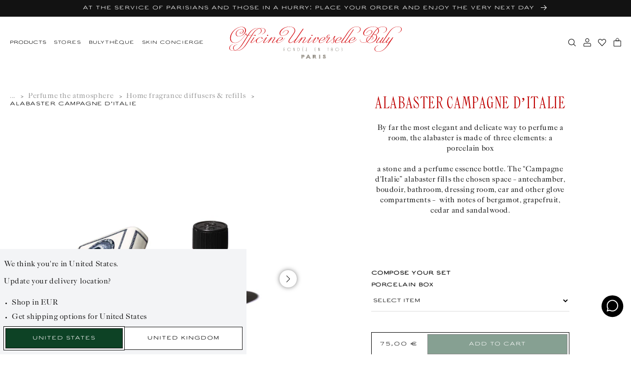

--- FILE ---
content_type: text/html; charset=utf-8
request_url: https://buly1803.com/en-gb/products/alabastre-campagne-ditalie
body_size: 96755
content:


<!doctype html>
<html class="no-js" lang="en">
  <head>

    <!--
Elevar Data Layer V2

This file is automatically updated and should not be edited directly.

https://knowledge.getelevar.com/how-to-customize-data-layer-version-2

Updated: 2022-09-08 15:10:16+00:00
Version: 2.38.0
-->
<!-- Google Tag Manager -->
<script>
  window.dataLayer = window.dataLayer || [];
</script>
<script>
(function(w,d,s,l,i){w[l]=w[l]||[];w[l].push({"gtm.start":
  new Date().getTime(),event:"gtm.js"});var f=d.getElementsByTagName(s)[0],
  j=d.createElement(s),dl=l!="dataLayer"?"&l="+l:"";j.async=true;j.src=
  "https://www.googletagmanager.com/gtm.js?id="+i+dl;f.parentNode.insertBefore(j,f);
})(window,document,"script","dataLayer","GTM-K32MF95");
</script>
<!-- End Google Tag Manager -->
<script id="elevar-gtm-suite-config" type="application/json">{"gtm_id": "GTM-K32MF95", "event_config": {"cart_reconcile": true, "cart_view": true, "checkout_complete": true, "checkout_step": true, "collection_view": true, "product_add_to_cart": true, "product_add_to_cart_ajax": true, "product_remove_from_cart": true, "product_select": true, "product_view": true, "search_results_view": true, "user": true, "save_order_notes": true}, "gtm_suite_script": "https://shopify-gtm-suite.getelevar.com/shops/5621055b52310d890fe0ef84693e2e097e4863c7/2.38.0/gtm-suite.js", "consent_enabled": false}</script>

    
    <meta charset="utf-8">
    <meta http-equiv="X-UA-Compatible" content="IE=edge">
    <meta name="viewport" content="width=device-width, initial-scale=1.00, minimum-scale=1.00, maximum-scale=1.00, user-scalable=no">
    <meta name="theme-color" content="">
    
    <meta name="google-site-verification" content="6skWRqyhWr8g5DVikZ5VD4HUqwG4KRVRiHfkuhBiKtI" />

    

    <link rel="canonical" href="https://buly1803.com/en-gb/products/alabastre-campagne-ditalie">
    <link rel="preconnect" href="https://cdn.shopify.com" crossorigin><link rel="icon" type="image/png" href="//buly1803.com/cdn/shop/files/blason.png?crop=center&height=32&v=1661945646&width=32"><link rel="preconnect" href="https://fonts.shopifycdn.com" crossorigin><title>
      Alabaster Campagne d’Italie
 &ndash; Officine Universelle Buly</title>

    

    

<meta property="og:site_name" content="Officine Universelle Buly">
<meta property="og:url" content="https://buly1803.com/en-gb/products/alabastre-campagne-ditalie">
<meta property="og:title" content="Alabaster Campagne d’Italie">
<meta property="og:type" content="product">
<meta property="og:description" content="The Officine Universelle Buly passes on and enhances the heritage of beauty every day, drawing inspiration from the excellence of the past and offering the finest of the present. Discover water-based perfumes, ancestral beauty products, scented soaps, facial accessories, body brushes and more than a hundred acetate com"><meta property="og:image" content="http://buly1803.com/cdn/shop/files/10083_alabastre_campagne-d-italie_mars_001_1.jpg?v=1741426224">
  <meta property="og:image:secure_url" content="https://buly1803.com/cdn/shop/files/10083_alabastre_campagne-d-italie_mars_001_1.jpg?v=1741426224">
  <meta property="og:image:width" content="3000">
  <meta property="og:image:height" content="3000"><meta property="og:price:amount" content="75,00">
  <meta property="og:price:currency" content="EUR"><meta name="twitter:site" content="@jv_bully"><meta name="twitter:card" content="summary_large_image">
<meta name="twitter:title" content="Alabaster Campagne d’Italie">
<meta name="twitter:description" content="The Officine Universelle Buly passes on and enhances the heritage of beauty every day, drawing inspiration from the excellence of the past and offering the finest of the present. Discover water-based perfumes, ancestral beauty products, scented soaps, facial accessories, body brushes and more than a hundred acetate com">


    <script src="//buly1803.com/cdn/shop/t/407/assets/global.js?v=1673177886309134531745998426" defer="defer"></script>
    <script src="//buly1803.com/cdn/shop/t/407/assets/buly-global.js?v=175300252587480431911765811647" defer="defer"></script>
    <script src="//buly1803.com/cdn/shop/t/407/assets/fostr-form.js?v=40817276342836662381710258468" defer="defer"></script>
    <script src="//buly1803.com/cdn/shop/t/407/assets/fostr-modal.js?v=90904513581744578481710258475" defer="defer"></script>
    <script src="//buly1803.com/cdn/shop/t/407/assets/buly-swiper.js?v=121219373068196207201710258469" defer="defer"></script>
    <script src="//buly1803.com/cdn/shop/t/407/assets/buly-quickbuy-card.js?v=77429196677338333331765811650" defer="defer"></script>
    <script src="//buly1803.com/cdn/shop/t/407/assets/fostr-product-form.js?v=173309366425407607341764239681" defer="defer"></script>
    <script src="//buly1803.com/cdn/shop/t/407/assets/buly-modal-button.js?v=169891951911780880921753948340" defer="defer"></script>


    <!-- START GA Event -->
    
    <script>
      window.addEventListener('DOMContentLoaded', (event) => {
      let savedLocation = localStorage.getItem('buly-country-selected');

      async function getLocale() {
        const url = (window.location.origin).includes('127.0.0.1') ? 'http://127.0.0.1:9292/en/browsing_context_suggestions.json' : 'https://buly1803.com/en/browsing_context_suggestions.json';
        const res = await fetch(url)
        const { detected_values } = await res.json()
        const currentLocale = detected_values.country.handle;
        localStorage.setItem('buly-country-detected', currentLocale);
        return currentLocale
      }

      async function sendGTM() {
        if(savedLocation == null) {
          savedLocation = await getLocale();
        }

        window.dataLayer.push({
          'event': 'page_view',
          'country' : `${savedLocation}`,
          'language' : `EN`,
          
          'page_type' : `Product Page`,
        });
      }


      sendGTM();
    });
    </script>
    <!-- END GA Event --><style>

    .buly-grid {
      display: grid;
      grid-template-columns: repeat(12, 1fr);
      gap: var(--spacing-4xs);
      padding-left: var(--spacing-xs);
      padding-right: var(--spacing-xs);
      max-width: 100%;
    }
  
    @media screen and (min-width:750px) {
      .buly-grid {
        gap: var(--spacing-base);
        padding-left: var(--spacing-base);
        padding-right: var(--spacing-base);
      }
    }
    *,
    *::before,
    *::after {
      box-sizing: inherit;
    }

    html {
      box-sizing: border-box;
      font-size: calc(var(--font-body-scale) * 62.5%);
      height: 100%;
    }

    body {
      display: grid;
      grid-template-rows: auto auto 1fr auto;
      grid-template-columns: 100%;
      /* min-height: 100%; */
      margin: 0;
      letter-spacing: 0.06rem;
      font-size: var(--text-base);
      line-height: calc(var(--text-m) / var(--font-body-scale));
      font-family: var(--font-paragraph);
      font-style: normal;
      font-weight: 400
    }

    @media screen and (min-width: 750px) {
      body {
        font-size: 1.6rem;
      }
    }

    .banner__media.inset-corners::before {
      content: "";
      display: block;
      position: absolute;
      top: 0;
      left: 0;
      width: 100%;
      height: 100%;
      background-image: url('//buly1803.com/cdn/shop/t/407/assets/clip--circle.svg?v=26986469655175294961710258478'), url('//buly1803.com/cdn/shop/t/407/assets/clip--circle.svg?v=26986469655175294961710258478'), url('//buly1803.com/cdn/shop/t/407/assets/clip--circle.svg?v=26986469655175294961710258478'), url('//buly1803.com/cdn/shop/t/407/assets/clip--circle.svg?v=26986469655175294961710258478');
      background-position: -30px -30px, calc(100% + 30px) -30px, calc(0% - 30px) calc(100% + 30px), calc(100% + 30px) calc(100% + 30px);
      background-repeat: no-repeat, no-repeat, no-repeat, no-repeat;
      background-size: 50px;
      z-index: 2;
    }

    .banner__media.square-corners::before {
      content: "";
      display: block;
      position: absolute;
      top: 0;
      left: 0;
      width: 100%;
      height: 100%;
      background-image: url('//buly1803.com/cdn/shop/t/407/assets/clip--square.svg?v=78652018539111921491710258473'), url('//buly1803.com/cdn/shop/t/407/assets/clip--square.svg?v=78652018539111921491710258473'), url('//buly1803.com/cdn/shop/t/407/assets/clip--square.svg?v=78652018539111921491710258473'), url('//buly1803.com/cdn/shop/t/407/assets/clip--square.svg?v=78652018539111921491710258473');
      background-position: -30px -30px, calc(100% + 30px) -30px, calc(0% - 30px) calc(100% + 30px), calc(100% + 30px) calc(100% + 30px);
      background-repeat: no-repeat, no-repeat, no-repeat, no-repeat;
      background-size: 50px;
      z-index: 2;
    }

    @media screen and (max-width: 750px){
      .buly-image-banner .banner__media::before {
        background-image: none;
        display: none;
      }
    }

    @media screen and (min-width: 750px) {
      .banner__media.inset-corners::before {
        background-position: -25px -25px, calc(100% + 25px) -25px, calc(0% - 25px) calc(100% + 25px), calc(100% + 25px) calc(100% + 25px);
      }

      .banner__media.square-corners::before {
        background-position: -25px -25px, calc(100% + 25px) -25px, calc(0% - 25px) calc(100% + 25px), calc(100% + 25px) calc(100% + 25px);
      }
    }.burger {
  position: relative;
  display: block;
  width: 20px;
  height: 10px;
  z-index: 1;
  appearance: none;
  border: 0;
  background: transparent;
}

.burger span {
  margin: 0 auto;
  position: relative;
}

.burger span:before,
.burger span:after {
  position: absolute;
  content: '';
}

.burger span:before,
.burger span:after {
  width: 20px;
  height: 1px;
  background-color: #000;
  display: block;
}

.burger span:before {
  margin: -3px 0 0;
}

.burger span:after {
  margin: 3px 0 0;
}

.collapse span {
  transition-duration: 0s;
  transition-delay: .3s;
}

.collapse.open span {
  background-color: rgba(255, 255, 255, 0);
  transition-delay: .3s;
}

.collapse span:before {
  transition-property: margin, transform;
  transition-duration: .3s;
  transition-delay: .3s, 0;
}

.collapse.open span:before {
  margin-top: 0;
  transform: rotate(45deg);
  transition-delay: 0, .3s;
}

.collapse span:after {
  transition-property: margin, transform;
  transition-duration: .3s;
  transition-delay: .3s, 0;
}

.collapse.open span:after {
  margin-top: 0;
  transform: rotate(-45deg);
  transition-delay: 0, .3s;
}
  .buly-header .buly-header__section {
    display: flex;
    align-items: center;
  } 

  .buly-header .buly-header__section--left {
    justify-content: flex-start; 
    grid-column-start: 1;
    grid-column-end: 3;
  }

  .buly-header .buly-header__section--middle {
    justify-content: center;
    grid-column-start: 3;
    grid-column-end: 11;
  }
  .buly-header__section--middle a {
    font-size: 0;
    line-height: 0;
    display: block;
    width: 100%;
  }

  .buly-header__section--middle img {
    max-width: 194px;
    margin: auto;
    width: 100%;
  }

  @media screen and (min-width: 750px) {
    .buly-header__section--middle img {
      max-width: 350px;
    }
  }

  @media screen and (min-width: 950px) {
    .buly-header .buly-header__section--left {
      grid-column-start: 1;
      grid-column-end: 5;
    }

    .buly-header .buly-header__section--middle {
      grid-column-start: 5;
      grid-column-end: 9;
    }

    .buly-header .buly-header__section--right {
      justify-content: flex-end;
      grid-column-start: 9;
      grid-column-end: 13;
    }
  }

  .buly-header .buly-header__logo {
    max-width: 370px;
    height: auto;
  }

  .buly-header .buly-header__icon-button {
    border: none;
    outline: none;
    background: transparent;
    cursor: pointer;
    margin-left: 0em;
    padding-left: var(--spacing-2xs);
    padding-right: var(--spacing-2xs);
    font-size: 0;
    line-height: 0;
  }

  .buly-header .buly-header__icon-button:first-child {
    padding-left: 0;
  }

  .buly-header .buly-header__icon-button:last-child {
    padding-right: 0px;
  }

  .buly-header .buly-header__icon-button > img {
    width: 17px;
    height: 17px;
  }

  .buly-header__link--burger-menu img {
    width: 20px;
  }

  .buly-header .buly-header__link {
    white-space: nowrap;
    font-family: var(--font-misc);
    font-size: 1rem;
    color: var(--color-primary-text);
    text-decoration: none;
    margin: 0 30px 0 0;
    appearance: none;
    background: transparent;
    border: 0;
    cursor: pointer;
  }

  .buly-header__link button {
    padding: 0;
    margin-right: 30px;
    top: 0px;
    position: relative;
  }


  .buly-header .buly-header__section a.buly-header__link:nth-last-child(1) {
      margin-right: 0px;
    }

  .buly-header .margin-header__link:last-child {
    margin-right: 0.5em;
  }

  @media screen and (min-width: 1249px) {
    .buly-header .hidden-desktop {
      display: none;
    }
  }

  @media screen and (max-width: 950px) {
    .buly-header .hidden-mobile {
      display: none;
    }
  }
    </style><sticky-header>
      <script>window.performance && window.performance.mark && window.performance.mark('shopify.content_for_header.start');</script><meta name="facebook-domain-verification" content="189iyiytl33enp6b22m35t7ontexmj">
<meta id="shopify-digital-wallet" name="shopify-digital-wallet" content="/56956027079/digital_wallets/dialog">
<meta name="shopify-checkout-api-token" content="4e6efe2b821687b2297044385e9ddb76">
<meta id="in-context-paypal-metadata" data-shop-id="56956027079" data-venmo-supported="false" data-environment="production" data-locale="en_US" data-paypal-v4="true" data-currency="EUR">
<link rel="alternate" hreflang="x-default" href="https://buly1803.com/products/alabastre-campagne-ditalie">
<link rel="alternate" hreflang="fr-US" href="https://buly1803.com/fr-us/products/alabastre-campagne-ditalie">
<link rel="alternate" hreflang="en-US" href="https://buly1803.com/en-us/products/alabastre-campagne-ditalie">
<link rel="alternate" hreflang="it-US" href="https://buly1803.com/it-us/products/alabastre-campagne-ditalie">
<link rel="alternate" hreflang="fr-GB" href="https://buly1803.com/fr-gb/products/alabastre-campagne-ditalie">
<link rel="alternate" hreflang="en-GB" href="https://buly1803.com/en-gb/products/alabastre-campagne-ditalie">
<link rel="alternate" hreflang="it-GB" href="https://buly1803.com/it-gb/products/alabastre-campagne-ditalie">
<link rel="alternate" hreflang="fr-FR" href="https://buly1803.com/products/alabastre-campagne-ditalie">
<link rel="alternate" hreflang="en-FR" href="https://buly1803.com/en/products/alabastre-campagne-ditalie">
<link rel="alternate" hreflang="it-FR" href="https://buly1803.com/it/products/alabastre-campagne-ditalie">
<link rel="alternate" type="application/json+oembed" href="https://buly1803.com/en-gb/products/alabastre-campagne-ditalie.oembed">
<script async="async" src="/checkouts/internal/preloads.js?locale=en-GB"></script>
<script id="shopify-features" type="application/json">{"accessToken":"4e6efe2b821687b2297044385e9ddb76","betas":["rich-media-storefront-analytics"],"domain":"buly1803.com","predictiveSearch":true,"shopId":56956027079,"locale":"en"}</script>
<script>var Shopify = Shopify || {};
Shopify.shop = "buly1803-france.myshopify.com";
Shopify.locale = "en";
Shopify.currency = {"active":"EUR","rate":"1.0"};
Shopify.country = "GB";
Shopify.theme = {"name":"buly-row\/production","id":159986221394,"schema_name":"Buly ROW","schema_version":"1.2.1","theme_store_id":null,"role":"main"};
Shopify.theme.handle = "null";
Shopify.theme.style = {"id":null,"handle":null};
Shopify.cdnHost = "buly1803.com/cdn";
Shopify.routes = Shopify.routes || {};
Shopify.routes.root = "/en-gb/";</script>
<script type="module">!function(o){(o.Shopify=o.Shopify||{}).modules=!0}(window);</script>
<script>!function(o){function n(){var o=[];function n(){o.push(Array.prototype.slice.apply(arguments))}return n.q=o,n}var t=o.Shopify=o.Shopify||{};t.loadFeatures=n(),t.autoloadFeatures=n()}(window);</script>
<script id="shop-js-analytics" type="application/json">{"pageType":"product"}</script>
<script defer="defer" async type="module" src="//buly1803.com/cdn/shopifycloud/shop-js/modules/v2/client.init-shop-cart-sync_BT-GjEfc.en.esm.js"></script>
<script defer="defer" async type="module" src="//buly1803.com/cdn/shopifycloud/shop-js/modules/v2/chunk.common_D58fp_Oc.esm.js"></script>
<script defer="defer" async type="module" src="//buly1803.com/cdn/shopifycloud/shop-js/modules/v2/chunk.modal_xMitdFEc.esm.js"></script>
<script type="module">
  await import("//buly1803.com/cdn/shopifycloud/shop-js/modules/v2/client.init-shop-cart-sync_BT-GjEfc.en.esm.js");
await import("//buly1803.com/cdn/shopifycloud/shop-js/modules/v2/chunk.common_D58fp_Oc.esm.js");
await import("//buly1803.com/cdn/shopifycloud/shop-js/modules/v2/chunk.modal_xMitdFEc.esm.js");

  window.Shopify.SignInWithShop?.initShopCartSync?.({"fedCMEnabled":true,"windoidEnabled":true});

</script>
<script>(function() {
  var isLoaded = false;
  function asyncLoad() {
    if (isLoaded) return;
    isLoaded = true;
    var urls = ["https:\/\/whatschat.shopiapps.in\/script\/sp-whatsapp-app-tabs.js?version=1.0\u0026shop=buly1803-france.myshopify.com","https:\/\/static.klaviyo.com\/onsite\/js\/klaviyo.js?company_id=WyEpCs\u0026shop=buly1803-france.myshopify.com","https:\/\/static.klaviyo.com\/onsite\/js\/klaviyo.js?company_id=WyEpCs\u0026shop=buly1803-france.myshopify.com"];
    for (var i = 0; i < urls.length; i++) {
      var s = document.createElement('script');
      s.type = 'text/javascript';
      s.async = true;
      s.src = urls[i];
      var x = document.getElementsByTagName('script')[0];
      x.parentNode.insertBefore(s, x);
    }
  };
  if(window.attachEvent) {
    window.attachEvent('onload', asyncLoad);
  } else {
    window.addEventListener('load', asyncLoad, false);
  }
})();</script>
<script id="__st">var __st={"a":56956027079,"offset":3600,"reqid":"3a78504d-75cb-4a71-8ee9-34f96862c12a-1769138854","pageurl":"buly1803.com\/en-gb\/products\/alabastre-campagne-ditalie","u":"827b9e224fd7","p":"product","rtyp":"product","rid":15086638530940};</script>
<script>window.ShopifyPaypalV4VisibilityTracking = true;</script>
<script id="captcha-bootstrap">!function(){'use strict';const t='contact',e='account',n='new_comment',o=[[t,t],['blogs',n],['comments',n],[t,'customer']],c=[[e,'customer_login'],[e,'guest_login'],[e,'recover_customer_password'],[e,'create_customer']],r=t=>t.map((([t,e])=>`form[action*='/${t}']:not([data-nocaptcha='true']) input[name='form_type'][value='${e}']`)).join(','),a=t=>()=>t?[...document.querySelectorAll(t)].map((t=>t.form)):[];function s(){const t=[...o],e=r(t);return a(e)}const i='password',u='form_key',d=['recaptcha-v3-token','g-recaptcha-response','h-captcha-response',i],f=()=>{try{return window.sessionStorage}catch{return}},m='__shopify_v',_=t=>t.elements[u];function p(t,e,n=!1){try{const o=window.sessionStorage,c=JSON.parse(o.getItem(e)),{data:r}=function(t){const{data:e,action:n}=t;return t[m]||n?{data:e,action:n}:{data:t,action:n}}(c);for(const[e,n]of Object.entries(r))t.elements[e]&&(t.elements[e].value=n);n&&o.removeItem(e)}catch(o){console.error('form repopulation failed',{error:o})}}const l='form_type',E='cptcha';function T(t){t.dataset[E]=!0}const w=window,h=w.document,L='Shopify',v='ce_forms',y='captcha';let A=!1;((t,e)=>{const n=(g='f06e6c50-85a8-45c8-87d0-21a2b65856fe',I='https://cdn.shopify.com/shopifycloud/storefront-forms-hcaptcha/ce_storefront_forms_captcha_hcaptcha.v1.5.2.iife.js',D={infoText:'Protected by hCaptcha',privacyText:'Privacy',termsText:'Terms'},(t,e,n)=>{const o=w[L][v],c=o.bindForm;if(c)return c(t,g,e,D).then(n);var r;o.q.push([[t,g,e,D],n]),r=I,A||(h.body.append(Object.assign(h.createElement('script'),{id:'captcha-provider',async:!0,src:r})),A=!0)});var g,I,D;w[L]=w[L]||{},w[L][v]=w[L][v]||{},w[L][v].q=[],w[L][y]=w[L][y]||{},w[L][y].protect=function(t,e){n(t,void 0,e),T(t)},Object.freeze(w[L][y]),function(t,e,n,w,h,L){const[v,y,A,g]=function(t,e,n){const i=e?o:[],u=t?c:[],d=[...i,...u],f=r(d),m=r(i),_=r(d.filter((([t,e])=>n.includes(e))));return[a(f),a(m),a(_),s()]}(w,h,L),I=t=>{const e=t.target;return e instanceof HTMLFormElement?e:e&&e.form},D=t=>v().includes(t);t.addEventListener('submit',(t=>{const e=I(t);if(!e)return;const n=D(e)&&!e.dataset.hcaptchaBound&&!e.dataset.recaptchaBound,o=_(e),c=g().includes(e)&&(!o||!o.value);(n||c)&&t.preventDefault(),c&&!n&&(function(t){try{if(!f())return;!function(t){const e=f();if(!e)return;const n=_(t);if(!n)return;const o=n.value;o&&e.removeItem(o)}(t);const e=Array.from(Array(32),(()=>Math.random().toString(36)[2])).join('');!function(t,e){_(t)||t.append(Object.assign(document.createElement('input'),{type:'hidden',name:u})),t.elements[u].value=e}(t,e),function(t,e){const n=f();if(!n)return;const o=[...t.querySelectorAll(`input[type='${i}']`)].map((({name:t})=>t)),c=[...d,...o],r={};for(const[a,s]of new FormData(t).entries())c.includes(a)||(r[a]=s);n.setItem(e,JSON.stringify({[m]:1,action:t.action,data:r}))}(t,e)}catch(e){console.error('failed to persist form',e)}}(e),e.submit())}));const S=(t,e)=>{t&&!t.dataset[E]&&(n(t,e.some((e=>e===t))),T(t))};for(const o of['focusin','change'])t.addEventListener(o,(t=>{const e=I(t);D(e)&&S(e,y())}));const B=e.get('form_key'),M=e.get(l),P=B&&M;t.addEventListener('DOMContentLoaded',(()=>{const t=y();if(P)for(const e of t)e.elements[l].value===M&&p(e,B);[...new Set([...A(),...v().filter((t=>'true'===t.dataset.shopifyCaptcha))])].forEach((e=>S(e,t)))}))}(h,new URLSearchParams(w.location.search),n,t,e,['guest_login'])})(!0,!0)}();</script>
<script integrity="sha256-4kQ18oKyAcykRKYeNunJcIwy7WH5gtpwJnB7kiuLZ1E=" data-source-attribution="shopify.loadfeatures" defer="defer" src="//buly1803.com/cdn/shopifycloud/storefront/assets/storefront/load_feature-a0a9edcb.js" crossorigin="anonymous"></script>
<script data-source-attribution="shopify.dynamic_checkout.dynamic.init">var Shopify=Shopify||{};Shopify.PaymentButton=Shopify.PaymentButton||{isStorefrontPortableWallets:!0,init:function(){window.Shopify.PaymentButton.init=function(){};var t=document.createElement("script");t.src="https://buly1803.com/cdn/shopifycloud/portable-wallets/latest/portable-wallets.en.js",t.type="module",document.head.appendChild(t)}};
</script>
<script data-source-attribution="shopify.dynamic_checkout.buyer_consent">
  function portableWalletsHideBuyerConsent(e){var t=document.getElementById("shopify-buyer-consent"),n=document.getElementById("shopify-subscription-policy-button");t&&n&&(t.classList.add("hidden"),t.setAttribute("aria-hidden","true"),n.removeEventListener("click",e))}function portableWalletsShowBuyerConsent(e){var t=document.getElementById("shopify-buyer-consent"),n=document.getElementById("shopify-subscription-policy-button");t&&n&&(t.classList.remove("hidden"),t.removeAttribute("aria-hidden"),n.addEventListener("click",e))}window.Shopify?.PaymentButton&&(window.Shopify.PaymentButton.hideBuyerConsent=portableWalletsHideBuyerConsent,window.Shopify.PaymentButton.showBuyerConsent=portableWalletsShowBuyerConsent);
</script>
<script data-source-attribution="shopify.dynamic_checkout.cart.bootstrap">document.addEventListener("DOMContentLoaded",(function(){function t(){return document.querySelector("shopify-accelerated-checkout-cart, shopify-accelerated-checkout")}if(t())Shopify.PaymentButton.init();else{new MutationObserver((function(e,n){t()&&(Shopify.PaymentButton.init(),n.disconnect())})).observe(document.body,{childList:!0,subtree:!0})}}));
</script>
<link id="shopify-accelerated-checkout-styles" rel="stylesheet" media="screen" href="https://buly1803.com/cdn/shopifycloud/portable-wallets/latest/accelerated-checkout-backwards-compat.css" crossorigin="anonymous">
<style id="shopify-accelerated-checkout-cart">
        #shopify-buyer-consent {
  margin-top: 1em;
  display: inline-block;
  width: 100%;
}

#shopify-buyer-consent.hidden {
  display: none;
}

#shopify-subscription-policy-button {
  background: none;
  border: none;
  padding: 0;
  text-decoration: underline;
  font-size: inherit;
  cursor: pointer;
}

#shopify-subscription-policy-button::before {
  box-shadow: none;
}

      </style>
<script id="sections-script" data-sections="header" defer="defer" src="//buly1803.com/cdn/shop/t/407/compiled_assets/scripts.js?v=60961"></script>
<script>window.performance && window.performance.mark && window.performance.mark('shopify.content_for_header.end');</script>
    </sticky-header><style>
  :root {
    /* Colours */
    --color-brand-1: #C1171A;
    --color-brand-2: #0D4225;
    --color-primary-text: rgba(var(--color-foreground), 1);
    --color-bg: rgb(var(--color-background));
    --color-grey: #888888;
    --color-dark-grey: #444444;
    --color-light-grey: #E7E7E7;
    --color-border: #DDDDDD;
    --color-border-light: #DDDDDD;
    --color-ultra-light-grey: #EDEDEB;
    --color-white: #F6F6F6;
    --color-midnight: #101820;
    --color-red-text: #BF0000;
    --color-error: rgb(var(--color-error-text));
    /* Font Family */
    --font-header: 'Officine Universelle', 'Garamond', serif;
    --font-paragraph: 'Caslon Universelle', 'Times New Roman', serif;
    --font-misc: 'Ari Clean', 'Helvetica', 'Arial', sans-serif;
    /* Text Size */
    --text-4xs: 0.7rem;
    --text-3xs: 0.8rem;
    --text-2xs: 0.9rem;
    --text-xs: 1rem;
    --text-s: 1.4rem;
    --text-base: 1.6rem;
    --text-m: 1.8rem;
    --text-l: 2.4rem;
    --text-xl: 3.2rem;
    --text-2xl: 4.8rem;
    --text-3xl: 6rem;
    /* Spacing */
    --spacing-4xs: 0.2rem;
    --spacing-3xs: 0.4rem;
    --spacing-2xs: 0.8rem;
    --spacing-xs: 1.6rem;
    --spacing-base: 2rem;
    --spacing-s: 2.4rem;
    --spacing-m: 3.2rem;
    --spacing-l: 4.8rem;
    --spacing-xl: 6.4rem;
    --spacing-2xl: 8rem;
    --spacing-3xl: 9.6rem;
    --spacing-4xl: 12.8rem;
    /* Transition */
    --duration-0: 0ms;
    --duration-100: 100ms;
    --duration-200: 200ms;
    --duration-300: 300ms;
    --duration-400: 400ms;
    --duration-500: 500ms;
    --duration-600: 600ms;
    --duration-700: 700ms;
    --duration-800: 800ms;
    --duration-900: 900ms;
    --duration-1000: 1000ms;
    --duration-1100: 1100ms;
    --duration-1200: 1200ms;
    /* Backgrounds */
    --url-icon-chevron: url(//buly1803.com/cdn/shop/t/407/assets/icon-chevron.svg?v=171444214806886513871710258476);
    --url-circle: url(//buly1803.com/cdn/shop/t/407/assets/clip--circle.svg?v=26986469655175294961710258478);
    --url-grid-icon-one: url(//buly1803.com/cdn/shop/t/407/assets/grid-icon-one.svg?v=155765923909700942901710258479);
    --url-grid-icon-two: url(//buly1803.com/cdn/shop/t/407/assets/grid-icon-two.svg?v=163195601321935430901710258474);
    --url-grid-icon-four: url(//buly1803.com/cdn/shop/t/407/assets/grid-icon-four.svg?v=48238055986884684121710258477);
    --url-grid-icon-eight: url(//buly1803.com/cdn/shop/t/407/assets/grid-icon-eight.svg?v=34623136549945754901710258469);
    --url-green-tick: url(//buly1803.com/cdn/shop/t/407/assets/icon__tick--green.svg?v=23827892363200325171710258478);
    --url-accordion-chevron: url(//buly1803.com/cdn/shop/t/407/assets/icon--language-chevron.svg?v=119800434907089826201710258475);
    --url-klaviyo-tick: url(//buly1803.com/cdn/shop/t/407/assets/icon--klaviyo-chevron.svg?v=110037212916103108891710258476);
    --url-icon-close: url(//buly1803.com/cdn/shop/t/407/assets/icon-close.svg?v=146521018251044276991710258477);
    /* Dawn Overrides */ 
    --font-body-family: 'Caslon Universelle', 'Times New Roman', serif;
    --font-body-style: 'normal';
    --font-body-weight: '400';
    --font-body-weight-bold:'700';
    --font-body-scale: 1.0;
    --font-heading-scale: 1.0;
    --color-base-text: 18, 18, 18;
    --color-error-text: 0, 82, 180;
    --color-shadow: 18, 18, 18;
    --color-base-background-1: 255, 255, 255;
    --color-base-background-2: 243, 243, 243;
    --color-base-solid-button-labels: 255, 255, 255;
    --color-base-outline-button-labels: 18, 18, 18;
    --color-base-accent-1: 18, 18, 18;
    --color-base-accent-2: 51, 79, 180;
    --payment-terms-background-color: #FFFFFF;
    --gradient-base-background-1: #FFFFFF;
    --gradient-base-background-2: #F3F3F3;
    --gradient-base-accent-1: #121212;
    --gradient-base-accent-2: #334FB4;
    --media-padding: 0px; 
    --media-border-opacity: 0.05;
    --media-border-width: 1px;
    --media-radius: 0px;
    --media-shadow-opacity: 0.0;
    --media-shadow-horizontal-offset: 0px;
    --media-shadow-vertical-offset: 0px;
    --media-shadow-blur-radius: 0px;
    --media-shadow-visible: 0;
    --page-width: 120rem;
    --page-width-margin: 0rem;
    --card-image-padding: 0.0rem;
    --card-corner-radius: 0.0rem;
    --card-text-alignment: left;
    --card-border-width: 0.0rem;
    --card-border-opacity: 0.0;
    --card-shadow-opacity: 0.1;
    --card-shadow-horizontal-offset: 0.0rem;
    --card-shadow-vertical-offset: 0.0rem;
    --card-shadow-blur-radius: 0.0rem;
    --badge-corner-radius: 4.0rem;
    --popup-border-width: 1px;
    --popup-border-opacity: 0.1;
    --popup-corner-radius: 0px;
    --popup-shadow-opacity: 0.0;
    --popup-shadow-horizontal-offset: 0px;
    --popup-shadow-vertical-offset: 0px;
    --popup-shadow-blur-radius: 0px;
    --drawer-border-width: 1px;
    --drawer-border-opacity: 0.1;
    --drawer-shadow-opacity: 0.0;
    --drawer-shadow-horizontal-offset: 0px;
    --drawer-shadow-vertical-offset: 0px;
    --drawer-shadow-blur-radius: 0px;
    --spacing-sections-desktop: 0px;
    --spacing-sections-mobile: 0px;
    --grid-desktop-vertical-spacing: 8px;
    --grid-desktop-horizontal-spacing: 8px;
    --grid-mobile-vertical-spacing: 4px;
    --grid-mobile-horizontal-spacing: 4px;
    --text-boxes-border-opacity: 0.0;
    --text-boxes-border-width: 0px;
    --text-boxes-radius: 0px;
    --text-boxes-shadow-opacity: 0.0;
    --text-boxes-shadow-horizontal-offset: 0px;
    --text-boxes-shadow-vertical-offset: 0px;
    --text-boxes-shadow-blur-radius: 0px;
    --buttons-radius: 0px;
    --buttons-radius-outset: 0px;
    --buttons-border-width: 1px;
    --buttons-border-opacity: 1.0;
    --buttons-shadow-opacity: 0.0;
    --buttons-shadow-horizontal-offset: 0px;
    --buttons-shadow-vertical-offset: 0px;
    --buttons-shadow-blur-radius: 0px;
    --buttons-border-offset: 0px;
    --inputs-radius: 0px;
    --inputs-border-width: 1px;
    --inputs-border-opacity: 0.55;
    --inputs-shadow-opacity: 0.0;
    --inputs-shadow-horizontal-offset: 0px;
    --inputs-margin-offset: 0px;
    --inputs-shadow-vertical-offset: 0px;
    --inputs-shadow-blur-radius: 0px;
    --inputs-radius-outset: 0px;
    --variant-pills-radius: 40px;
    --variant-pills-border-width: 1px;
    --variant-pills-border-opacity: 0.55;
    --variant-pills-shadow-opacity: 0.0;
    --variant-pills-shadow-horizontal-offset: 0px;
    --variant-pills-shadow-vertical-offset: 0px;
    --variant-pills-shadow-blur-radius: 0px;
}
</style><style>
  @font-face {
    font-family: 'Ari Clean';
    src: url('//buly1803.com/cdn/shop/files/ari_clean.woff?v=7047392656495494616') format('woff');
    font-weight: 400;
    font-style: normal;
  }
  @font-face {
    font-family: 'Ari Clean Bold';
    src: url('//buly1803.com/cdn/shop/files/ari_clean-bold.woff?v=8638368954494507188') format('woff');
    font-weight: 700;
    font-style: normal;
  }
  @font-face {
    font-family: 'Caslon Universelle';
    src: url('//buly1803.com/cdn/shop/files/caslon_universelle.woff?v=4374549494254032318') format('woff');
    font-weight: 500;
    font-style: normal;
  }
  @font-face {
    font-family: 'Caslon Universelle Italic';
    src: url('//buly1803.com/cdn/shop/files/caslon_universelle-italic.woff?v=8583510088086587883') format('woff');
    font-weight: 500;
    font-style: italic;
  }
  @font-face {
    font-family: 'Officine Universelle';
    src: url('//buly1803.com/cdn/shop/files/officine_universelle.woff?v=8255769044651470679') format('woff');
    font-weight: 400;
    font-style: normal;
  }
  @font-face {
    font-family: 'Armorial Regular';
    src: url('//buly1803.com/cdn/shop/files/armorial-regular.woff?v=3297542686437416258') format('woff');
    font-weight: 500;
    font-style: normal;
  }
  @font-face {
    font-family: 'Buchinger';
    src: url('//buly1803.com/cdn/shop/files/buchinger-boldcondensed.woff?v=17836026697358965145') format('woff');
    font-weight: 700;
    font-style: normal;
  }
  @font-face {
    font-family: 'Truffautmag';
    src: url('//buly1803.com/cdn/shop/files/truffautmag2.woff?v=12320255644348979520') format('woff');
    font-weight: 400;
    font-style: normal;
  }
  @font-face {
    font-family: 'Guitry';
    src: url('//buly1803.com/cdn/shop/files/guitry-regular.woff?v=16694012312067338452') format('woff');
    font-weight: 400;
    font-style: normal;
  }
</style><link href="//buly1803.com/cdn/shop/t/407/assets/base.css?v=102827273907682864801729757954" rel="stylesheet" type="text/css" media="all" />
    <link href="//buly1803.com/cdn/shop/t/407/assets/buly-base.css?v=76837211325576243211764326036" rel="stylesheet" type="text/css" media="all" />
    <link href="//buly1803.com/cdn/shop/t/407/assets/customer.css?v=59482254793049056301729757962" rel="stylesheet" type="text/css" media="all" />
    <link href="//buly1803.com/cdn/shop/t/407/assets/buly-customer.css?v=29041314994936871181729757959" rel="stylesheet" type="text/css" media="all" />
    <link href="//buly1803.com/cdn/shop/t/407/assets/fostr-modal.css?v=106675033306053102061764239680" rel="stylesheet" type="text/css" media="all" />
    <link href="//buly1803.com/cdn/shop/t/407/assets/buly-swiper.css?v=90417452356515587051710258475" rel="stylesheet" type="text/css" media="all" />
    <link href="//buly1803.com/cdn/shop/t/407/assets/buly-predictive-search.css?v=143860193766555946301732788352" rel="stylesheet" type="text/css" media="all" />
    <link href="//buly1803.com/cdn/shop/t/407/assets/buly-wishlist.css?v=127688082676411717111719501923" rel="stylesheet" type="text/css" media="all" />
    
    


  <link href="//buly1803.com/cdn/shop/t/407/assets/shopmain-b706b7d1.css" rel="stylesheet" type="text/css" media="all" />


<link rel="stylesheet" href="//buly1803.com/cdn/shop/t/407/assets/component-predictive-search.css?v=66970344587745373251736414356" media="print" onload="this.media='all'"><script>document.documentElement.className = document.documentElement.className.replace('no-js', 'js');
    if (Shopify.designMode) {
      document.documentElement.classList.add('shopify-design-mode');
    }
    </script>
    
      <!-- OneTrust Cookies Consent Notice start for buly1803.com -->
      <script src="https://cdn.cookielaw.org/scripttemplates/otSDKStub.js" data-document-language="true" type="text/javascript" charset="UTF-8" data-domain-script="d0060670-3d2f-4a2a-a281-d8fdf19ec670-test" ></script><script type="text/javascript">function OptanonWrapper() { }</script>
      <!-- OneTrust Cookies Consent Notice end for buly1803.com -->
    
  



  <script type="text/javascript" src="https://js-cdn.dynatrace.com/jstag/15a8a271790/bf39425mro/985b846b59014e33_complete.js" crossorigin="anonymous" defer></script>
  <script>
  window.Shopify.loadFeatures(
    [
      {
        name: 'consent-tracking-api',
        version: '0.1'
      }
    ],
    error => {
      if (error) {
        throw error;
      }
      console.log('Shopify consent-tracking-api is loaded.');
    }
  );

  (function waitForOneTrust() {
    const checkConsent = function () {
      console.log('Consent updated:', window.OnetrustActiveGroups);
      const regex = /(C0002|C0003|C0004|C0005)/;
      const trackingConsent = regex.test(window.OnetrustActiveGroups);
      window.Shopify.customerPrivacy.setTrackingConsent(
        { analytics: trackingConsent },
        () => {
          console.log('Shopify analytics consent updated');
        }
      );
    };
    let attempts = 0;
    var checkInterval = setInterval(function () {
      attempts++;
      attempts >= 10 && clearInterval(checkInterval);
      if (
        window.Shopify.customerPrivacy &&
        typeof window.Shopify.customerPrivacy.setTrackingConsent === 'function'
      )
        checkConsent();
      if (
        window.OneTrust &&
        typeof window.OneTrust.OnConsentChanged === 'function'
      ) {
        clearInterval(checkInterval); // Stop checking once OneTrust is loaded
        console.log('OneTrust is loaded.');
        OneTrust.OnConsentChanged(checkConsent);
      }
    }, 300);
  })();
</script>


<script type="text/javascript">
    (function(c,l,a,r,i,t,y){
        c[a]=c[a]||function(){(c[a].q=c[a].q||[]).push(arguments)};
        t=l.createElement(r);t.async=1;t.src="https://www.clarity.ms/tag/"+i;
        y=l.getElementsByTagName(r)[0];y.parentNode.insertBefore(t,y);
    })(window, document, "clarity", "script", "r23w1hcrew");
</script>


<!-- BEGIN app block: shopify://apps/klaviyo-email-marketing-sms/blocks/klaviyo-onsite-embed/2632fe16-c075-4321-a88b-50b567f42507 -->












  <script async src="https://static.klaviyo.com/onsite/js/UBN4LK/klaviyo.js?company_id=UBN4LK"></script>
  <script>!function(){if(!window.klaviyo){window._klOnsite=window._klOnsite||[];try{window.klaviyo=new Proxy({},{get:function(n,i){return"push"===i?function(){var n;(n=window._klOnsite).push.apply(n,arguments)}:function(){for(var n=arguments.length,o=new Array(n),w=0;w<n;w++)o[w]=arguments[w];var t="function"==typeof o[o.length-1]?o.pop():void 0,e=new Promise((function(n){window._klOnsite.push([i].concat(o,[function(i){t&&t(i),n(i)}]))}));return e}}})}catch(n){window.klaviyo=window.klaviyo||[],window.klaviyo.push=function(){var n;(n=window._klOnsite).push.apply(n,arguments)}}}}();</script>

  
    <script id="viewed_product">
      if (item == null) {
        var _learnq = _learnq || [];

        var MetafieldReviews = null
        var MetafieldYotpoRating = null
        var MetafieldYotpoCount = null
        var MetafieldLooxRating = null
        var MetafieldLooxCount = null
        var okendoProduct = null
        var okendoProductReviewCount = null
        var okendoProductReviewAverageValue = null
        try {
          // The following fields are used for Customer Hub recently viewed in order to add reviews.
          // This information is not part of __kla_viewed. Instead, it is part of __kla_viewed_reviewed_items
          MetafieldReviews = {};
          MetafieldYotpoRating = null
          MetafieldYotpoCount = null
          MetafieldLooxRating = null
          MetafieldLooxCount = null

          okendoProduct = null
          // If the okendo metafield is not legacy, it will error, which then requires the new json formatted data
          if (okendoProduct && 'error' in okendoProduct) {
            okendoProduct = null
          }
          okendoProductReviewCount = okendoProduct ? okendoProduct.reviewCount : null
          okendoProductReviewAverageValue = okendoProduct ? okendoProduct.reviewAverageValue : null
        } catch (error) {
          console.error('Error in Klaviyo onsite reviews tracking:', error);
        }

        var item = {
          Name: "Alabaster Campagne d’Italie",
          ProductID: 15086638530940,
          Categories: ["GIFT WRAPPING AS A MARK OF PRESTIGE","HOME FRAGRANCE DIFFUSERS \u0026 REFILLS","PERFUME THE ATMOSPHERE"],
          ImageURL: "https://buly1803.com/cdn/shop/files/10083_alabastre_campagne-d-italie_mars_001_1_grande.jpg?v=1741426224",
          URL: "https://buly1803.com/en-gb/products/alabastre-campagne-ditalie",
          Brand: "Officine Universelle Buly",
          Price: "75,00 €",
          Value: "75,00",
          CompareAtPrice: "0,00 €"
        };
        _learnq.push(['track', 'Viewed Product', item]);
        _learnq.push(['trackViewedItem', {
          Title: item.Name,
          ItemId: item.ProductID,
          Categories: item.Categories,
          ImageUrl: item.ImageURL,
          Url: item.URL,
          Metadata: {
            Brand: item.Brand,
            Price: item.Price,
            Value: item.Value,
            CompareAtPrice: item.CompareAtPrice
          },
          metafields:{
            reviews: MetafieldReviews,
            yotpo:{
              rating: MetafieldYotpoRating,
              count: MetafieldYotpoCount,
            },
            loox:{
              rating: MetafieldLooxRating,
              count: MetafieldLooxCount,
            },
            okendo: {
              rating: okendoProductReviewAverageValue,
              count: okendoProductReviewCount,
            }
          }
        }]);
      }
    </script>
  




  <script>
    window.klaviyoReviewsProductDesignMode = false
  </script>







<!-- END app block --><link href="https://monorail-edge.shopifysvc.com" rel="dns-prefetch">
<script>(function(){if ("sendBeacon" in navigator && "performance" in window) {try {var session_token_from_headers = performance.getEntriesByType('navigation')[0].serverTiming.find(x => x.name == '_s').description;} catch {var session_token_from_headers = undefined;}var session_cookie_matches = document.cookie.match(/_shopify_s=([^;]*)/);var session_token_from_cookie = session_cookie_matches && session_cookie_matches.length === 2 ? session_cookie_matches[1] : "";var session_token = session_token_from_headers || session_token_from_cookie || "";function handle_abandonment_event(e) {var entries = performance.getEntries().filter(function(entry) {return /monorail-edge.shopifysvc.com/.test(entry.name);});if (!window.abandonment_tracked && entries.length === 0) {window.abandonment_tracked = true;var currentMs = Date.now();var navigation_start = performance.timing.navigationStart;var payload = {shop_id: 56956027079,url: window.location.href,navigation_start,duration: currentMs - navigation_start,session_token,page_type: "product"};window.navigator.sendBeacon("https://monorail-edge.shopifysvc.com/v1/produce", JSON.stringify({schema_id: "online_store_buyer_site_abandonment/1.1",payload: payload,metadata: {event_created_at_ms: currentMs,event_sent_at_ms: currentMs}}));}}window.addEventListener('pagehide', handle_abandonment_event);}}());</script>
<script id="web-pixels-manager-setup">(function e(e,d,r,n,o){if(void 0===o&&(o={}),!Boolean(null===(a=null===(i=window.Shopify)||void 0===i?void 0:i.analytics)||void 0===a?void 0:a.replayQueue)){var i,a;window.Shopify=window.Shopify||{};var t=window.Shopify;t.analytics=t.analytics||{};var s=t.analytics;s.replayQueue=[],s.publish=function(e,d,r){return s.replayQueue.push([e,d,r]),!0};try{self.performance.mark("wpm:start")}catch(e){}var l=function(){var e={modern:/Edge?\/(1{2}[4-9]|1[2-9]\d|[2-9]\d{2}|\d{4,})\.\d+(\.\d+|)|Firefox\/(1{2}[4-9]|1[2-9]\d|[2-9]\d{2}|\d{4,})\.\d+(\.\d+|)|Chrom(ium|e)\/(9{2}|\d{3,})\.\d+(\.\d+|)|(Maci|X1{2}).+ Version\/(15\.\d+|(1[6-9]|[2-9]\d|\d{3,})\.\d+)([,.]\d+|)( \(\w+\)|)( Mobile\/\w+|) Safari\/|Chrome.+OPR\/(9{2}|\d{3,})\.\d+\.\d+|(CPU[ +]OS|iPhone[ +]OS|CPU[ +]iPhone|CPU IPhone OS|CPU iPad OS)[ +]+(15[._]\d+|(1[6-9]|[2-9]\d|\d{3,})[._]\d+)([._]\d+|)|Android:?[ /-](13[3-9]|1[4-9]\d|[2-9]\d{2}|\d{4,})(\.\d+|)(\.\d+|)|Android.+Firefox\/(13[5-9]|1[4-9]\d|[2-9]\d{2}|\d{4,})\.\d+(\.\d+|)|Android.+Chrom(ium|e)\/(13[3-9]|1[4-9]\d|[2-9]\d{2}|\d{4,})\.\d+(\.\d+|)|SamsungBrowser\/([2-9]\d|\d{3,})\.\d+/,legacy:/Edge?\/(1[6-9]|[2-9]\d|\d{3,})\.\d+(\.\d+|)|Firefox\/(5[4-9]|[6-9]\d|\d{3,})\.\d+(\.\d+|)|Chrom(ium|e)\/(5[1-9]|[6-9]\d|\d{3,})\.\d+(\.\d+|)([\d.]+$|.*Safari\/(?![\d.]+ Edge\/[\d.]+$))|(Maci|X1{2}).+ Version\/(10\.\d+|(1[1-9]|[2-9]\d|\d{3,})\.\d+)([,.]\d+|)( \(\w+\)|)( Mobile\/\w+|) Safari\/|Chrome.+OPR\/(3[89]|[4-9]\d|\d{3,})\.\d+\.\d+|(CPU[ +]OS|iPhone[ +]OS|CPU[ +]iPhone|CPU IPhone OS|CPU iPad OS)[ +]+(10[._]\d+|(1[1-9]|[2-9]\d|\d{3,})[._]\d+)([._]\d+|)|Android:?[ /-](13[3-9]|1[4-9]\d|[2-9]\d{2}|\d{4,})(\.\d+|)(\.\d+|)|Mobile Safari.+OPR\/([89]\d|\d{3,})\.\d+\.\d+|Android.+Firefox\/(13[5-9]|1[4-9]\d|[2-9]\d{2}|\d{4,})\.\d+(\.\d+|)|Android.+Chrom(ium|e)\/(13[3-9]|1[4-9]\d|[2-9]\d{2}|\d{4,})\.\d+(\.\d+|)|Android.+(UC? ?Browser|UCWEB|U3)[ /]?(15\.([5-9]|\d{2,})|(1[6-9]|[2-9]\d|\d{3,})\.\d+)\.\d+|SamsungBrowser\/(5\.\d+|([6-9]|\d{2,})\.\d+)|Android.+MQ{2}Browser\/(14(\.(9|\d{2,})|)|(1[5-9]|[2-9]\d|\d{3,})(\.\d+|))(\.\d+|)|K[Aa][Ii]OS\/(3\.\d+|([4-9]|\d{2,})\.\d+)(\.\d+|)/},d=e.modern,r=e.legacy,n=navigator.userAgent;return n.match(d)?"modern":n.match(r)?"legacy":"unknown"}(),u="modern"===l?"modern":"legacy",c=(null!=n?n:{modern:"",legacy:""})[u],f=function(e){return[e.baseUrl,"/wpm","/b",e.hashVersion,"modern"===e.buildTarget?"m":"l",".js"].join("")}({baseUrl:d,hashVersion:r,buildTarget:u}),m=function(e){var d=e.version,r=e.bundleTarget,n=e.surface,o=e.pageUrl,i=e.monorailEndpoint;return{emit:function(e){var a=e.status,t=e.errorMsg,s=(new Date).getTime(),l=JSON.stringify({metadata:{event_sent_at_ms:s},events:[{schema_id:"web_pixels_manager_load/3.1",payload:{version:d,bundle_target:r,page_url:o,status:a,surface:n,error_msg:t},metadata:{event_created_at_ms:s}}]});if(!i)return console&&console.warn&&console.warn("[Web Pixels Manager] No Monorail endpoint provided, skipping logging."),!1;try{return self.navigator.sendBeacon.bind(self.navigator)(i,l)}catch(e){}var u=new XMLHttpRequest;try{return u.open("POST",i,!0),u.setRequestHeader("Content-Type","text/plain"),u.send(l),!0}catch(e){return console&&console.warn&&console.warn("[Web Pixels Manager] Got an unhandled error while logging to Monorail."),!1}}}}({version:r,bundleTarget:l,surface:e.surface,pageUrl:self.location.href,monorailEndpoint:e.monorailEndpoint});try{o.browserTarget=l,function(e){var d=e.src,r=e.async,n=void 0===r||r,o=e.onload,i=e.onerror,a=e.sri,t=e.scriptDataAttributes,s=void 0===t?{}:t,l=document.createElement("script"),u=document.querySelector("head"),c=document.querySelector("body");if(l.async=n,l.src=d,a&&(l.integrity=a,l.crossOrigin="anonymous"),s)for(var f in s)if(Object.prototype.hasOwnProperty.call(s,f))try{l.dataset[f]=s[f]}catch(e){}if(o&&l.addEventListener("load",o),i&&l.addEventListener("error",i),u)u.appendChild(l);else{if(!c)throw new Error("Did not find a head or body element to append the script");c.appendChild(l)}}({src:f,async:!0,onload:function(){if(!function(){var e,d;return Boolean(null===(d=null===(e=window.Shopify)||void 0===e?void 0:e.analytics)||void 0===d?void 0:d.initialized)}()){var d=window.webPixelsManager.init(e)||void 0;if(d){var r=window.Shopify.analytics;r.replayQueue.forEach((function(e){var r=e[0],n=e[1],o=e[2];d.publishCustomEvent(r,n,o)})),r.replayQueue=[],r.publish=d.publishCustomEvent,r.visitor=d.visitor,r.initialized=!0}}},onerror:function(){return m.emit({status:"failed",errorMsg:"".concat(f," has failed to load")})},sri:function(e){var d=/^sha384-[A-Za-z0-9+/=]+$/;return"string"==typeof e&&d.test(e)}(c)?c:"",scriptDataAttributes:o}),m.emit({status:"loading"})}catch(e){m.emit({status:"failed",errorMsg:(null==e?void 0:e.message)||"Unknown error"})}}})({shopId: 56956027079,storefrontBaseUrl: "https://buly1803.com",extensionsBaseUrl: "https://extensions.shopifycdn.com/cdn/shopifycloud/web-pixels-manager",monorailEndpoint: "https://monorail-edge.shopifysvc.com/unstable/produce_batch",surface: "storefront-renderer",enabledBetaFlags: ["2dca8a86"],webPixelsConfigList: [{"id":"2115600764","configuration":"{\"accountID\":\"UBN4LK\",\"webPixelConfig\":\"eyJlbmFibGVBZGRlZFRvQ2FydEV2ZW50cyI6IHRydWV9\"}","eventPayloadVersion":"v1","runtimeContext":"STRICT","scriptVersion":"524f6c1ee37bacdca7657a665bdca589","type":"APP","apiClientId":123074,"privacyPurposes":["ANALYTICS","MARKETING"],"dataSharingAdjustments":{"protectedCustomerApprovalScopes":["read_customer_address","read_customer_email","read_customer_name","read_customer_personal_data","read_customer_phone"]}},{"id":"1450443132","configuration":"{\"swymApiEndpoint\":\"https:\/\/swymstore-v3starter-01.swymrelay.com\",\"swymTier\":\"v3starter-01\"}","eventPayloadVersion":"v1","runtimeContext":"STRICT","scriptVersion":"5b6f6917e306bc7f24523662663331c0","type":"APP","apiClientId":1350849,"privacyPurposes":["ANALYTICS","MARKETING","PREFERENCES"],"dataSharingAdjustments":{"protectedCustomerApprovalScopes":["read_customer_email","read_customer_name","read_customer_personal_data","read_customer_phone"]}},{"id":"402719058","configuration":"{\"pixel_id\":\"226721786977293\",\"pixel_type\":\"facebook_pixel\",\"metaapp_system_user_token\":\"-\"}","eventPayloadVersion":"v1","runtimeContext":"OPEN","scriptVersion":"ca16bc87fe92b6042fbaa3acc2fbdaa6","type":"APP","apiClientId":2329312,"privacyPurposes":["ANALYTICS","MARKETING","SALE_OF_DATA"],"dataSharingAdjustments":{"protectedCustomerApprovalScopes":["read_customer_address","read_customer_email","read_customer_name","read_customer_personal_data","read_customer_phone"]}},{"id":"145621372","eventPayloadVersion":"1","runtimeContext":"LAX","scriptVersion":"20","type":"CUSTOM","privacyPurposes":["ANALYTICS"],"name":"GTM - V1"},{"id":"shopify-app-pixel","configuration":"{}","eventPayloadVersion":"v1","runtimeContext":"STRICT","scriptVersion":"0450","apiClientId":"shopify-pixel","type":"APP","privacyPurposes":["ANALYTICS","MARKETING"]},{"id":"shopify-custom-pixel","eventPayloadVersion":"v1","runtimeContext":"LAX","scriptVersion":"0450","apiClientId":"shopify-pixel","type":"CUSTOM","privacyPurposes":["ANALYTICS","MARKETING"]}],isMerchantRequest: false,initData: {"shop":{"name":"Officine Universelle Buly","paymentSettings":{"currencyCode":"EUR"},"myshopifyDomain":"buly1803-france.myshopify.com","countryCode":"FR","storefrontUrl":"https:\/\/buly1803.com\/en-gb"},"customer":null,"cart":null,"checkout":null,"productVariants":[{"price":{"amount":75.0,"currencyCode":"EUR"},"product":{"title":"Alabaster Campagne d’Italie","vendor":"Officine Universelle Buly","id":"15086638530940","untranslatedTitle":"Alabaster Campagne d’Italie","url":"\/en-gb\/products\/alabastre-campagne-ditalie","type":"Alabastre"},"id":"54999790322044","image":{"src":"\/\/buly1803.com\/cdn\/shop\/files\/10083_alabastre_campagne-d-italie_mars_001_1.jpg?v=1741426224"},"sku":"","title":"Default Title","untranslatedTitle":"Default Title"}],"purchasingCompany":null},},"https://buly1803.com/cdn","fcfee988w5aeb613cpc8e4bc33m6693e112",{"modern":"","legacy":""},{"shopId":"56956027079","storefrontBaseUrl":"https:\/\/buly1803.com","extensionBaseUrl":"https:\/\/extensions.shopifycdn.com\/cdn\/shopifycloud\/web-pixels-manager","surface":"storefront-renderer","enabledBetaFlags":"[\"2dca8a86\"]","isMerchantRequest":"false","hashVersion":"fcfee988w5aeb613cpc8e4bc33m6693e112","publish":"custom","events":"[[\"page_viewed\",{}],[\"product_viewed\",{\"productVariant\":{\"price\":{\"amount\":75.0,\"currencyCode\":\"EUR\"},\"product\":{\"title\":\"Alabaster Campagne d’Italie\",\"vendor\":\"Officine Universelle Buly\",\"id\":\"15086638530940\",\"untranslatedTitle\":\"Alabaster Campagne d’Italie\",\"url\":\"\/en-gb\/products\/alabastre-campagne-ditalie\",\"type\":\"Alabastre\"},\"id\":\"54999790322044\",\"image\":{\"src\":\"\/\/buly1803.com\/cdn\/shop\/files\/10083_alabastre_campagne-d-italie_mars_001_1.jpg?v=1741426224\"},\"sku\":\"\",\"title\":\"Default Title\",\"untranslatedTitle\":\"Default Title\"}}]]"});</script><script>
  window.ShopifyAnalytics = window.ShopifyAnalytics || {};
  window.ShopifyAnalytics.meta = window.ShopifyAnalytics.meta || {};
  window.ShopifyAnalytics.meta.currency = 'EUR';
  var meta = {"product":{"id":15086638530940,"gid":"gid:\/\/shopify\/Product\/15086638530940","vendor":"Officine Universelle Buly","type":"Alabastre","handle":"alabastre-campagne-ditalie","variants":[{"id":54999790322044,"price":7500,"name":"Alabaster Campagne d’Italie","public_title":null,"sku":""}],"remote":false},"page":{"pageType":"product","resourceType":"product","resourceId":15086638530940,"requestId":"3a78504d-75cb-4a71-8ee9-34f96862c12a-1769138854"}};
  for (var attr in meta) {
    window.ShopifyAnalytics.meta[attr] = meta[attr];
  }
</script>
<script class="analytics">
  (function () {
    var customDocumentWrite = function(content) {
      var jquery = null;

      if (window.jQuery) {
        jquery = window.jQuery;
      } else if (window.Checkout && window.Checkout.$) {
        jquery = window.Checkout.$;
      }

      if (jquery) {
        jquery('body').append(content);
      }
    };

    var hasLoggedConversion = function(token) {
      if (token) {
        return document.cookie.indexOf('loggedConversion=' + token) !== -1;
      }
      return false;
    }

    var setCookieIfConversion = function(token) {
      if (token) {
        var twoMonthsFromNow = new Date(Date.now());
        twoMonthsFromNow.setMonth(twoMonthsFromNow.getMonth() + 2);

        document.cookie = 'loggedConversion=' + token + '; expires=' + twoMonthsFromNow;
      }
    }

    var trekkie = window.ShopifyAnalytics.lib = window.trekkie = window.trekkie || [];
    if (trekkie.integrations) {
      return;
    }
    trekkie.methods = [
      'identify',
      'page',
      'ready',
      'track',
      'trackForm',
      'trackLink'
    ];
    trekkie.factory = function(method) {
      return function() {
        var args = Array.prototype.slice.call(arguments);
        args.unshift(method);
        trekkie.push(args);
        return trekkie;
      };
    };
    for (var i = 0; i < trekkie.methods.length; i++) {
      var key = trekkie.methods[i];
      trekkie[key] = trekkie.factory(key);
    }
    trekkie.load = function(config) {
      trekkie.config = config || {};
      trekkie.config.initialDocumentCookie = document.cookie;
      var first = document.getElementsByTagName('script')[0];
      var script = document.createElement('script');
      script.type = 'text/javascript';
      script.onerror = function(e) {
        var scriptFallback = document.createElement('script');
        scriptFallback.type = 'text/javascript';
        scriptFallback.onerror = function(error) {
                var Monorail = {
      produce: function produce(monorailDomain, schemaId, payload) {
        var currentMs = new Date().getTime();
        var event = {
          schema_id: schemaId,
          payload: payload,
          metadata: {
            event_created_at_ms: currentMs,
            event_sent_at_ms: currentMs
          }
        };
        return Monorail.sendRequest("https://" + monorailDomain + "/v1/produce", JSON.stringify(event));
      },
      sendRequest: function sendRequest(endpointUrl, payload) {
        // Try the sendBeacon API
        if (window && window.navigator && typeof window.navigator.sendBeacon === 'function' && typeof window.Blob === 'function' && !Monorail.isIos12()) {
          var blobData = new window.Blob([payload], {
            type: 'text/plain'
          });

          if (window.navigator.sendBeacon(endpointUrl, blobData)) {
            return true;
          } // sendBeacon was not successful

        } // XHR beacon

        var xhr = new XMLHttpRequest();

        try {
          xhr.open('POST', endpointUrl);
          xhr.setRequestHeader('Content-Type', 'text/plain');
          xhr.send(payload);
        } catch (e) {
          console.log(e);
        }

        return false;
      },
      isIos12: function isIos12() {
        return window.navigator.userAgent.lastIndexOf('iPhone; CPU iPhone OS 12_') !== -1 || window.navigator.userAgent.lastIndexOf('iPad; CPU OS 12_') !== -1;
      }
    };
    Monorail.produce('monorail-edge.shopifysvc.com',
      'trekkie_storefront_load_errors/1.1',
      {shop_id: 56956027079,
      theme_id: 159986221394,
      app_name: "storefront",
      context_url: window.location.href,
      source_url: "//buly1803.com/cdn/s/trekkie.storefront.8d95595f799fbf7e1d32231b9a28fd43b70c67d3.min.js"});

        };
        scriptFallback.async = true;
        scriptFallback.src = '//buly1803.com/cdn/s/trekkie.storefront.8d95595f799fbf7e1d32231b9a28fd43b70c67d3.min.js';
        first.parentNode.insertBefore(scriptFallback, first);
      };
      script.async = true;
      script.src = '//buly1803.com/cdn/s/trekkie.storefront.8d95595f799fbf7e1d32231b9a28fd43b70c67d3.min.js';
      first.parentNode.insertBefore(script, first);
    };
    trekkie.load(
      {"Trekkie":{"appName":"storefront","development":false,"defaultAttributes":{"shopId":56956027079,"isMerchantRequest":null,"themeId":159986221394,"themeCityHash":"8700728813150410846","contentLanguage":"en","currency":"EUR"},"isServerSideCookieWritingEnabled":true,"monorailRegion":"shop_domain","enabledBetaFlags":["65f19447"]},"Session Attribution":{},"S2S":{"facebookCapiEnabled":true,"source":"trekkie-storefront-renderer","apiClientId":580111}}
    );

    var loaded = false;
    trekkie.ready(function() {
      if (loaded) return;
      loaded = true;

      window.ShopifyAnalytics.lib = window.trekkie;

      var originalDocumentWrite = document.write;
      document.write = customDocumentWrite;
      try { window.ShopifyAnalytics.merchantGoogleAnalytics.call(this); } catch(error) {};
      document.write = originalDocumentWrite;

      window.ShopifyAnalytics.lib.page(null,{"pageType":"product","resourceType":"product","resourceId":15086638530940,"requestId":"3a78504d-75cb-4a71-8ee9-34f96862c12a-1769138854","shopifyEmitted":true});

      var match = window.location.pathname.match(/checkouts\/(.+)\/(thank_you|post_purchase)/)
      var token = match? match[1]: undefined;
      if (!hasLoggedConversion(token)) {
        setCookieIfConversion(token);
        window.ShopifyAnalytics.lib.track("Viewed Product",{"currency":"EUR","variantId":54999790322044,"productId":15086638530940,"productGid":"gid:\/\/shopify\/Product\/15086638530940","name":"Alabaster Campagne d’Italie","price":"75.00","sku":"","brand":"Officine Universelle Buly","variant":null,"category":"Alabastre","nonInteraction":true,"remote":false},undefined,undefined,{"shopifyEmitted":true});
      window.ShopifyAnalytics.lib.track("monorail:\/\/trekkie_storefront_viewed_product\/1.1",{"currency":"EUR","variantId":54999790322044,"productId":15086638530940,"productGid":"gid:\/\/shopify\/Product\/15086638530940","name":"Alabaster Campagne d’Italie","price":"75.00","sku":"","brand":"Officine Universelle Buly","variant":null,"category":"Alabastre","nonInteraction":true,"remote":false,"referer":"https:\/\/buly1803.com\/en-gb\/products\/alabastre-campagne-ditalie"});
      }
    });


        var eventsListenerScript = document.createElement('script');
        eventsListenerScript.async = true;
        eventsListenerScript.src = "//buly1803.com/cdn/shopifycloud/storefront/assets/shop_events_listener-3da45d37.js";
        document.getElementsByTagName('head')[0].appendChild(eventsListenerScript);

})();</script>
<script
  defer
  src="https://buly1803.com/cdn/shopifycloud/perf-kit/shopify-perf-kit-3.0.4.min.js"
  data-application="storefront-renderer"
  data-shop-id="56956027079"
  data-render-region="gcp-us-east1"
  data-page-type="product"
  data-theme-instance-id="159986221394"
  data-theme-name="Buly ROW"
  data-theme-version="1.2.1"
  data-monorail-region="shop_domain"
  data-resource-timing-sampling-rate="10"
  data-shs="true"
  data-shs-beacon="true"
  data-shs-export-with-fetch="true"
  data-shs-logs-sample-rate="1"
  data-shs-beacon-endpoint="https://buly1803.com/api/collect"
></script>
</head>

  <body id="template-product" class="template-product">
  <script>
  (() => {
    const configElement = document.getElementById("elevar-gtm-suite-config");

    if (!configElement) {
      console.error("Elevar Data Layer: Config element not found");
      return;
    }

    const config = JSON.parse(configElement.textContent);

    const script = document.createElement("script");
    script.type = "text/javascript";
    script.src = config.gtm_suite_script;

    script.onerror = () => {
      console.error("Elevar Data Layer: JS script failed to load");
    };
    script.onload = async () => {
      if (!window.ElevarGtmSuite) {
        console.error("Elevar Data Layer: `ElevarGtmSuite` is not defined");
        return;
      }

      const cartData = {
  attributes:{},
  cartTotal: "0.0",
  currencyCode:"EUR",
  items: []
}
;

      if (config.event_config.save_order_notes) {
        await window.ElevarGtmSuite.handlers.cartAttributesReconcile(cartData, config.consent_enabled);
      }

      if (config.event_config.user) {
        window.ElevarGtmSuite.handlers.user({cartTotal: "0.0",
    currencyCode:"EUR",});
      }

      if (config.event_config.product_add_to_cart_ajax) {
        window.ElevarGtmSuite.handlers.productAddToCartAjax(config.event_config.save_order_notes, config.consent_enabled);
      }

      if (config.event_config.cart_reconcile) {
        window.ElevarGtmSuite.handlers.cartItemsReconcile(cartData);
      }const product ={
    attributes:{},
    currencyCode:"EUR",
    items: [{id: "54999790322044",name:"Alabaster Campagne d’Italie",
          brand:"Officine Universelle Buly",
          category:"Alabastre",
          variant:"Default Title",
          price: "75.0",
          productId: "15086638530940",
          variantId: "54999790322044",
          compareAtPrice: "0.0",
          image:"\/\/buly1803.com\/cdn\/shop\/files\/10083_alabastre_campagne-d-italie_mars_001_1.jpg?v=1741426224",
          inventory: "149"
        },]
  };

        if (config.event_config.product_view) {
          window.ElevarGtmSuite.handlers.productView(product);
        }
        if (config.event_config.product_add_to_cart) {
          window.ElevarGtmSuite.handlers.productAddToCartForm(product, config.event_config.save_order_notes, config.consent_enabled);
        }};

    document.body.appendChild(script);
  })();
</script>
<!-- Google Tag Manager (noscript) -->
<noscript>
    <iframe src="https://www.googletagmanager.com/ns.html?id=GTM-K32MF95" height="0" width="0" style="display:none;visibility:hidden"></iframe>
</noscript>
<!-- End Google Tag Manager (noscript) -->
        <a class="skip-to-content-link button visually-hidden" href="#MainContent">
          Skip to content
        </a><div id="shopify-section-announcement-bar" class="shopify-section"><div class="announcement-bar color-accent-1 gradient" role="region" aria-label="Announcement" ><a href="/en-gb/pages/services-pickup-clickandcollect" class="announcement-bar__link link link--text focus-inset animate-arrow"><p class="announcement-bar__message">
                At the service of parisians and those in a hurry: place your order and enjoy the very next day
<svg viewBox="0 0 14 10" fill="none" aria-hidden="true" focusable="false" role="presentation" class="icon icon-arrow" xmlns="http://www.w3.org/2000/svg">
  <path fill-rule="evenodd" clip-rule="evenodd" d="M8.537.808a.5.5 0 01.817-.162l4 4a.5.5 0 010 .708l-4 4a.5.5 0 11-.708-.708L11.793 5.5H1a.5.5 0 010-1h10.793L8.646 1.354a.5.5 0 01-.109-.546z" fill="currentColor">
</svg>

</p></a></div>
<style> #shopify-section-announcement-bar .announcement-bar__message {font-size: var(--text-2xs);} </style></div>
        <header id="shopify-section-header" class="shopify-section buly-header buly-grid"><div class="buly-header__section buly-header__section--left"><fostr-menu-opener
    class="buly-header__icon-button hidden-desktop"
    data-modal="#MobileMenu"
  >
    <button class="burger collapse">
      <span>Menu</span>
    </button>
  </fostr-menu-opener>
          <fostr-modal-opener
            class="buly-header__link hidden-mobile"
            data-modal="#products"
          >
            <button>PRODUCTS</button>
          </fostr-modal-opener>

<a
          href="/en-gb/pages/store-locator-1"
          class="buly-header__link hidden-mobile"
          
        >STORES</a>
<a
          href="/en-gb/blogs/bulytheque"
          class="buly-header__link hidden-mobile"
          
        >BULYTHÈQUE</a>
<a
          href="https://skinconcierge.buly1803.com/#/"
          class="buly-header__link hidden-mobile"
          
            target="_blank"
          
        >SKIN CONCIERGE</a></div><div class="buly-header__section buly-header__section--middle">
  <a href="/en-gb">
    <img src="//buly1803.com/cdn/shop/files/updated-logo.svg?v=1681295325&amp;width=700" alt="Buly 1803" srcset="//buly1803.com/cdn/shop/files/updated-logo.svg?v=1681295325&amp;width=700 700w" width="700" height="130" class="desktop-logo">
    <img src="//buly1803.com/cdn/shop/files/buly-logo-mobile.svg?v=1680617806&amp;width=700" alt="Buly 1803" srcset="//buly1803.com/cdn/shop/files/buly-logo-mobile.svg?v=1680617806&amp;width=700 700w" width="700" height="104" class="mobile-logo">
  </a>
</div><div class="buly-header__section buly-header__section--right">
  <a id="mainSearchModalTrigger" class="buly-header__icon-button hidden-mobile">
    <img src="//buly1803.com/cdn/shop/t/407/assets/icon-search.svg?v=52686454857605190501710258470" alt="Search">
  </a><fostr-modal-opener
      class="header__menu-btn hidden-mobile"
      data-modal="#LoginForm"
    >
      <button>
        <img src="//buly1803.com/cdn/shop/t/407/assets/icon-account.svg?v=107690708836851769631710258475" alt="Account">
      </button>
    </fostr-modal-opener><a
    href="#swym-wishlist"
    class="swym-wishlist buly-header__icon-button hidden-mobile"
  >
    <img src="//buly1803.com/cdn/shop/t/407/assets/icon-wishlist.svg?v=28122559936745643101710258470" alt="Wishlist">
  </a>

  <fostr-modal-opener class="header__menu-btn" data-modal="#MiniCart">
    <button id="cart-icon-bubble">
      <img src="//buly1803.com/cdn/shop/t/407/assets/icon-cart.svg?v=20813631754888507131710258474" alt="Menu">
      <span class="visually-hidden">Cart</span></button>
  </fostr-modal-opener>
</div>
      <fostr-modal-dialog
        id="products"
        class="fostr-modal"
        side="left"
        content="wide"
        hidden
      >
        <div
          role="dialog"
          aria-label=""
          aria-modal="true"
          class="fostr-modal__content"
          tabindex="-1"
        >
          <button
            name="close-modal"
            type="button"
            class="fostr-modal__close"
            aria-label="Close"
          >
            <svg
              width="10"
              height="10"
              viewBox="0 0 10 10"
              fill="none"
              xmlns="http://www.w3.org/2000/svg"
            >
              <line x1="0.353553" y1="0.353554" x2="9.54594" y2="9.54594" stroke="#101820"/>
              <line x1="9.54594" y1="0.353553" x2="0.353549" y2="9.54594" stroke="#101820"/>
            </svg>
          </button>
          <div class="fostr-modal__content-inner">
            <header class="header__main-menu tw-flex-shrink-0"><a
        href="/en-gb#produits"
        class="buly-header__link"
      >PRODUCTS</a><a
        href="/en-gb/pages/store-locator-1"
        class="buly-header__link"
      >STORES</a><a
        href="/en-gb/blogs/bulytheque"
        class="buly-header__link"
      >BULYTHÈQUE</a><a
        href="https://skinconcierge.buly1803.com/#/"
        class="buly-header__link"
      >SKIN CONCIERGE</a></header>
<div class="modal-main">
  <fostr-modal-menu><a
        data-toggle="se-parfumer"
        href="/en-gb/collections/se-parfumer"
        class="buly-main-menu__link contains-sub-menu"
      >
        <span>PERFUME ONESELF</span><img src="//buly1803.com/cdn/shop/t/407/assets/icon-chevron.svg?v=171444214806886513871710258476" alt="Chevron"></a><a
        data-toggle="parfumer-son-atmosphere"
        href="/en-gb/collections/parfumer-son-atmosphere"
        class="buly-main-menu__link contains-sub-menu"
      >
        <span>PERFUME THE ATMOSPHERE</span><img src="//buly1803.com/cdn/shop/t/407/assets/icon-chevron.svg?v=171444214806886513871710258476" alt="Chevron"></a><a
        data-toggle="les-cheveux"
        href="/en-gb/collections/les-cheveux-1"
        class="buly-main-menu__link contains-sub-menu"
      >
        <span>HAIR CARE</span><img src="//buly1803.com/cdn/shop/t/407/assets/icon-chevron.svg?v=171444214806886513871710258476" alt="Chevron"></a><a
        data-toggle="la-bouche"
        href="/en-gb/collections/la-bouche"
        class="buly-main-menu__link contains-sub-menu"
      >
        <span>ORAL CARE</span><img src="//buly1803.com/cdn/shop/t/407/assets/icon-chevron.svg?v=171444214806886513871710258476" alt="Chevron"></a><a
        data-toggle="le-corps"
        href="/en-gb/collections/le-corps"
        class="buly-main-menu__link contains-sub-menu"
      >
        <span>THE BODY</span><img src="//buly1803.com/cdn/shop/t/407/assets/icon-chevron.svg?v=171444214806886513871710258476" alt="Chevron"></a><a
        data-toggle="le-visage"
        href="/en-gb/collections/le-visage"
        class="buly-main-menu__link contains-sub-menu"
      >
        <span>THE FACE</span><img src="//buly1803.com/cdn/shop/t/407/assets/icon-chevron.svg?v=171444214806886513871710258476" alt="Chevron"></a><a
        data-toggle="la-barbe"
        href="/en-gb/collections/la-barbe"
        class="buly-main-menu__link contains-sub-menu"
      >
        <span>THE BEARD</span><img src="//buly1803.com/cdn/shop/t/407/assets/icon-chevron.svg?v=171444214806886513871710258476" alt="Chevron"></a><a
        data-toggle="la-beaute-naturelle"
        href="/en-gb/collections/beaute-naturelle"
        class="buly-main-menu__link contains-sub-menu"
      >
        <span>NATURAL BEAUTY</span><img src="//buly1803.com/cdn/shop/t/407/assets/icon-chevron.svg?v=171444214806886513871710258476" alt="Chevron"></a><a
        data-toggle="les-objets-dexception"
        href="/en-gb/collections/objets-exception"
        class="buly-main-menu__link "
      >
        <span>OBJECTS OF UNIQUE DISTINCTION</span></a><a
        data-toggle="les-editions"
        href="/en-gb/collections/editions"
        class="buly-main-menu__link "
      >
        <span>PUBLICATIONS</span></a><a
        data-toggle="lart-de-la-correspondance"
        href="/en-gb/collections/lart-de-la-correspondance-1"
        class="buly-main-menu__link "
      >
        <span>THE ART OF CORRESPONDENCE</span></a><a
        data-toggle="lanimalerie-buly"
        href="/en-gb/collections/les-animaux"
        class="buly-main-menu__link "
      >
        <span>BULY PET SHOP</span></a><a
        data-toggle="coffrets-octogonaux"
        href="/en-gb/collections/necessaires-a-offrir-1"
        class="buly-main-menu__link contains-sub-menu"
      >
        <span>OCTOGONAL CHESTS</span><img src="//buly1803.com/cdn/shop/t/407/assets/icon-chevron.svg?v=171444214806886513871710258476" alt="Chevron"></a><div class="buly-main-menu__sub-menu" id="se-parfumer">
          <header class="header__sub-main-menu">
            <h2 class="buly-main-menu__sub-back">
              <img src="//buly1803.com/cdn/shop/t/407/assets/icon-chevron.svg?v=171444214806886513871710258476" alt="Chevron">
              <span class="tw-leading-none tw-whitespace-break-spaces">PERFUME ONESELF</span>
            </h2>
            <div class="scrollable"></div>
          </header><a
                href="/en-gb/collections/parfums-a-leau"
                class="buly-main-menu__sub-sub-link"
              >WATER-BASED PERFUMES</a><a
                href="/en-gb/collections/boites-a-parfums"
                class="buly-main-menu__sub-sub-link"
              >THE PERFUME BOXES</a><a
                href="/en-gb/collections/huiles-parfumees-pour-le-corps"
                class="buly-main-menu__sub-sub-link"
              >SCENTED BODY OILS</a><a
                href="/en-gb/collections/huiles-de-douche-parfumees"
                class="buly-main-menu__sub-sub-link"
              >SCENTED SHOWER OILS</a><a
                href="/en-gb/collections/laits-parfumes"
                class="buly-main-menu__sub-sub-link"
              >SCENTED BODY LOTIONS</a><a
                href="/en-gb/collections/savons-parfumes"
                class="buly-main-menu__sub-sub-link"
              >SCENTED SOAPS</a><a
                href="/en-gb/collections/les-jardins-francais"
                class="buly-main-menu__sub-sub-link"
              >LES JARDINS FRANÇAIS DE L&#39;OFFICINE</a><a
                href="/en-gb/collections/se-parfumer"
                class="buly-main-menu__sub-sub-link"
              >THE COMPLETE COLLECTION</a></div><div class="buly-main-menu__sub-menu" id="parfumer-son-atmosphere">
          <header class="header__sub-main-menu">
            <h2 class="buly-main-menu__sub-back">
              <img src="//buly1803.com/cdn/shop/t/407/assets/icon-chevron.svg?v=171444214806886513871710258476" alt="Chevron">
              <span class="tw-leading-none tw-whitespace-break-spaces">PERFUME THE ATMOSPHERE</span>
            </h2>
            <div class="scrollable"></div>
          </header><a
                href="/en-gb/collections/bougies-odoriferantes"
                class="buly-main-menu__sub-sub-link"
              >SCENTED CANDLES</a><a
                href="/en-gb/collections/diffuseurs-de-parfum-dinterieur"
                class="buly-main-menu__sub-sub-link"
              >HOME FRAGRANCE DIFFUSERS &amp; REFILLS</a><a
                href="/en-gb/collections/allumettes-parfumees"
                class="buly-main-menu__sub-sub-link"
              >SCENTED MATCHES</a><a
                href="/en-gb/collections/encens"
                class="buly-main-menu__sub-sub-link"
              >INCENSE &amp; SCENTED WOOD</a><a
                href="/en-gb/collections/parfumer-son-atmosphere"
                class="buly-main-menu__sub-sub-link"
              >THE COMPLETE COLLECTION</a></div><div class="buly-main-menu__sub-menu" id="les-cheveux">
          <header class="header__sub-main-menu">
            <h2 class="buly-main-menu__sub-back">
              <img src="//buly1803.com/cdn/shop/t/407/assets/icon-chevron.svg?v=171444214806886513871710258476" alt="Chevron">
              <span class="tw-leading-none tw-whitespace-break-spaces">HAIR CARE</span>
            </h2>
            <div class="scrollable"></div>
          </header><a
                href="/en-gb/collections/les-peignes-de-lofficine"
                class="buly-main-menu__sub-sub-link"
              >THE OFFICINE COMBS</a><a
                href="/en-gb/collections/les-cheveux"
                class="buly-main-menu__sub-sub-link"
              >HAIR BRUSHES</a><a
                href="/en-gb/collections/barrettes-bijoux-cheveux"
                class="buly-main-menu__sub-sub-link"
              >HAIR CLIPS &amp; JEWELS</a><a
                href="/en-gb/collections/les-cheveux-1"
                class="buly-main-menu__sub-sub-link"
              >THE COMPLETE COLLECTION</a></div><div class="buly-main-menu__sub-menu" id="la-bouche">
          <header class="header__sub-main-menu">
            <h2 class="buly-main-menu__sub-back">
              <img src="//buly1803.com/cdn/shop/t/407/assets/icon-chevron.svg?v=171444214806886513871710258476" alt="Chevron">
              <span class="tw-leading-none tw-whitespace-break-spaces">ORAL CARE</span>
            </h2>
            <div class="scrollable"></div>
          </header><a
                href="/en-gb/collections/soin-des-levres"
                class="buly-main-menu__sub-sub-link"
              >LIP CARE</a><a
                href="/en-gb/collections/haleine-fraiche"
                class="buly-main-menu__sub-sub-link"
              >FRESH BREATH</a><a
                href="/en-gb/collections/dentifrices"
                class="buly-main-menu__sub-sub-link"
              >TOOTHPASTES &amp; DENTAL FLOSS</a><a
                href="/en-gb/collections/brosses-a-dents"
                class="buly-main-menu__sub-sub-link"
              >TOOTHBRUSHES</a><a
                href="/en-gb/collections/la-bouche"
                class="buly-main-menu__sub-sub-link"
              >THE COMPLETE COLLECTION</a></div><div class="buly-main-menu__sub-menu" id="le-corps">
          <header class="header__sub-main-menu">
            <h2 class="buly-main-menu__sub-back">
              <img src="//buly1803.com/cdn/shop/t/407/assets/icon-chevron.svg?v=171444214806886513871710258476" alt="Chevron">
              <span class="tw-leading-none tw-whitespace-break-spaces">THE BODY</span>
            </h2>
            <div class="scrollable"></div>
          </header><a
                href="/en-gb/collections/laits-parfumes"
                class="buly-main-menu__sub-sub-link"
              >BODY LOTION </a><a
                href="/en-gb/collections/huiles-parfumees-pour-le-corps"
                class="buly-main-menu__sub-sub-link"
              >BODY OIL</a><a
                href="/en-gb/collections/huiles-de-douche-parfumees"
                class="buly-main-menu__sub-sub-link"
              >BODY WASH</a><a
                href="/en-gb/collections/savons-parfumes"
                class="buly-main-menu__sub-sub-link"
              >SOAPS</a><a
                href="/en-gb/collections/mains-et-pieds"
                class="buly-main-menu__sub-sub-link"
              >HANDS AND FEET</a><a
                href="/en-gb/collections/sels-de-bain"
                class="buly-main-menu__sub-sub-link"
              >BATH SALTS</a><a
                href="/en-gb/collections/huiles-de-plantes-pour-le-corps"
                class="buly-main-menu__sub-sub-link"
              >PLANT OILS</a><a
                href="/en-gb/collections/poudres-gommantes"
                class="buly-main-menu__sub-sub-link"
              >EXFOLIATING POWDERS</a><a
                href="/en-gb/collections/accessoires-corps"
                class="buly-main-menu__sub-sub-link"
              >BODY ACCESSORIES</a><a
                href="/en-gb/collections/le-corps"
                class="buly-main-menu__sub-sub-link"
              >The complete collection</a></div><div class="buly-main-menu__sub-menu" id="le-visage">
          <header class="header__sub-main-menu">
            <h2 class="buly-main-menu__sub-back">
              <img src="//buly1803.com/cdn/shop/t/407/assets/icon-chevron.svg?v=171444214806886513871710258476" alt="Chevron">
              <span class="tw-leading-none tw-whitespace-break-spaces">THE FACE</span>
            </h2>
            <div class="scrollable"><a
                    data-toggle="by-skin-type1the-face"
                    href="/en-gb#"
                    class="buly-main-menu__sub-link button button--tertiary no-shadow activated"
                  >by skin type</a><a
                    data-toggle="by-gesture2the-face"
                    href="/en-gb#"
                    class="buly-main-menu__sub-link button button--tertiary no-shadow"
                  >BY GESTURE</a><a
                    data-toggle="by-skin-concern3the-face"
                    href="/en-gb#"
                    class="buly-main-menu__sub-link button button--tertiary no-shadow"
                  >BY SKIN CONCERN</a></div>
          </header><div
                id="by-skin-type1the-face"
                class="buly-main-menu__sub-sub-menu active"
              ><a
                    href="/en-gb/collections/peau-mixte-1"
                    class="buly-main-menu__sub-sub-link"
                  >Combination skin</a><a
                    href="/en-gb/collections/peau-grasse-1"
                    class="buly-main-menu__sub-sub-link"
                  >Oily skin</a><a
                    href="/en-gb/collections/peau-a-imperfections-1"
                    class="buly-main-menu__sub-sub-link"
                  >Blemished skin</a><a
                    href="/en-gb/collections/peau-mature-1"
                    class="buly-main-menu__sub-sub-link"
                  >Mature skin</a><a
                    href="/en-gb/collections/peau-seche-1"
                    class="buly-main-menu__sub-sub-link"
                  >Dry skin</a><a
                    href="/en-gb/collections/peau-sensible-1"
                    class="buly-main-menu__sub-sub-link"
                  >Sensitive skin</a><a
                    href="/en-gb/collections/teint-terne"
                    class="buly-main-menu__sub-sub-link"
                  >Dull skin</a></div><div
                id="by-gesture2the-face"
                class="buly-main-menu__sub-sub-menu"
              ><a
                    href="/en-gb/collections/nettoyer-en-douceur"
                    class="buly-main-menu__sub-sub-link"
                  >GENTLE CLEANSING</a><a
                    href="/en-gb/collections/hydrater-visage"
                    class="buly-main-menu__sub-sub-link"
                  >MOISTURISING</a><a
                    href="/en-gb/collections/hydrater-ses-levres"
                    class="buly-main-menu__sub-sub-link"
                  >HYDRATED LIPS</a><a
                    href="/en-gb/collections/demaquiller"
                    class="buly-main-menu__sub-sub-link"
                  >MAKEUP REMOVING</a><a
                    href="/en-gb/collections/exfolier"
                    class="buly-main-menu__sub-sub-link"
                  >EXFOLIATING</a><a
                    href="/en-gb/collections/masques-bi-mensuels"
                    class="buly-main-menu__sub-sub-link"
                  >BI-MONTHLY MASKS</a><a
                    href="/en-gb/collections/se-raser"
                    class="buly-main-menu__sub-sub-link"
                  >SHAVING</a><a
                    href="/en-gb/collections/maquiller"
                    class="buly-main-menu__sub-sub-link"
                  >MAKE-UP</a><a
                    href="/en-gb/collections/corriger"
                    class="buly-main-menu__sub-sub-link"
                  >CORRECTING</a><a
                    href="/en-gb/collections/accessoires-visage"
                    class="buly-main-menu__sub-sub-link"
                  >FACE CARE ACCESSORIES</a><a
                    href="/en-gb/collections/le-visage"
                    class="buly-main-menu__sub-sub-link"
                  >THE COMPLETE COLLECTION</a></div><div
                id="by-skin-concern3the-face"
                class="buly-main-menu__sub-sub-menu"
              ><a
                    href="/en-gb/collections/boutons-imperfections"
                    class="buly-main-menu__sub-sub-link"
                  >BLEMISHES &amp; IMPERFECTIONS</a><a
                    href="/en-gb/collections/points-noirs-pores-dilates"
                    class="buly-main-menu__sub-sub-link"
                  >BLACKHEADS &amp; DILATED PORES</a><a
                    href="/en-gb/collections/premieres-rides"
                    class="buly-main-menu__sub-sub-link"
                  >EARLY WRINKLES</a><a
                    href="/en-gb/collections/rides-signes-de-lage"
                    class="buly-main-menu__sub-sub-link"
                  >WRINKLES &amp; SIGNS OF AGING</a><a
                    href="/en-gb/collections/cernes-et-poches"
                    class="buly-main-menu__sub-sub-link"
                  >TIRED EYES AND DARK CIRCLES</a><a
                    href="/en-gb/collections/rougeurs-irritations"
                    class="buly-main-menu__sub-sub-link"
                  >REDNESS &amp; IRRITATION</a><a
                    href="/en-gb/collections/la-bonne-mine"
                    class="buly-main-menu__sub-sub-link"
                  >THE PERFECT GLOW</a><a
                    href="/en-gb/collections/face-au-soleil-1"
                    class="buly-main-menu__sub-sub-link"
                  >BEFORE &amp; AFTER-SUN</a><a
                    href="/en-gb/collections/le-visage"
                    class="buly-main-menu__sub-sub-link"
                  >The complete collection</a></div></div><div class="buly-main-menu__sub-menu" id="la-barbe">
          <header class="header__sub-main-menu">
            <h2 class="buly-main-menu__sub-back">
              <img src="//buly1803.com/cdn/shop/t/407/assets/icon-chevron.svg?v=171444214806886513871710258476" alt="Chevron">
              <span class="tw-leading-none tw-whitespace-break-spaces">THE BEARD</span>
            </h2>
            <div class="scrollable"></div>
          </header><a
                href="/en-gb/collections/lart-du-rasage"
                class="buly-main-menu__sub-sub-link"
              >THE ART OF SHAVING</a><a
                href="/en-gb/collections/brosses-a-barbe"
                class="buly-main-menu__sub-sub-link"
              >BEARD BRUSHES</a><a
                href="/en-gb/collections/barbes"
                class="buly-main-menu__sub-sub-link"
              >BEARD COMBS</a><a
                href="/en-gb/collections/peignes-a-moustache"
                class="buly-main-menu__sub-sub-link"
              >MOUSTACHE COMBS</a><a
                href="/en-gb/collections/la-barbe"
                class="buly-main-menu__sub-sub-link"
              >THE COMPLETE COLLECTION</a></div><div class="buly-main-menu__sub-menu" id="la-beaute-naturelle">
          <header class="header__sub-main-menu">
            <h2 class="buly-main-menu__sub-back">
              <img src="//buly1803.com/cdn/shop/t/407/assets/icon-chevron.svg?v=171444214806886513871710258476" alt="Chevron">
              <span class="tw-leading-none tw-whitespace-break-spaces">NATURAL BEAUTY</span>
            </h2>
            <div class="scrollable"></div>
          </header><a
                href="/en-gb/collections/huiles-de-plantes"
                class="buly-main-menu__sub-sub-link"
              >Plant-based oils</a><a
                href="/en-gb/collections/poudres"
                class="buly-main-menu__sub-sub-link"
              >Powders</a><a
                href="/en-gb/collections/argiles"
                class="buly-main-menu__sub-sub-link"
              >Clays</a><a
                href="/en-gb/collections/pierres-1"
                class="buly-main-menu__sub-sub-link"
              >STONES</a><a
                href="/en-gb/collections/beaute-naturelle"
                class="buly-main-menu__sub-sub-link"
              >THE COMPLETE COLLECTION</a></div><div class="buly-main-menu__sub-menu" id="coffrets-octogonaux">
          <header class="header__sub-main-menu">
            <h2 class="buly-main-menu__sub-back">
              <img src="//buly1803.com/cdn/shop/t/407/assets/icon-chevron.svg?v=171444214806886513871710258476" alt="Chevron">
              <span class="tw-leading-none tw-whitespace-break-spaces">OCTOGONAL CHESTS</span>
            </h2>
            <div class="scrollable"></div>
          </header><a
                href="/en-gb/collections/les-coffrets-octogonaux"
                class="buly-main-menu__sub-sub-link"
              >ALL OCTOGONAL CHESTS</a><a
                href="/en-gb/collections/protocole-parfume"
                class="buly-main-menu__sub-sub-link"
              >PERFUMED PROTOCOL</a><a
                href="/en-gb/collections/les-idoles"
                class="buly-main-menu__sub-sub-link"
              >THE IDOLS</a><a
                href="/en-gb/collections/la-bonne-mine-1"
                class="buly-main-menu__sub-sub-link"
              >RADIANT COMPLEXION</a><a
                href="/en-gb/collections/mamma-natura"
                class="buly-main-menu__sub-sub-link"
              >MAMMA NATURA </a><a
                href="/en-gb/collections/maison-parfumee"
                class="buly-main-menu__sub-sub-link"
              >PERFUMED HOME</a><a
                href="/en-gb/collections/peignes-et-caetera"
                class="buly-main-menu__sub-sub-link"
              >COMBS ET CAETERA</a><a
                href="/en-gb/collections/colorama"
                class="buly-main-menu__sub-sub-link"
              >COLORAMA</a><a
                href="/en-gb/collections/les-jardins-francais-coffrets-octogonaux"
                class="buly-main-menu__sub-sub-link"
              >The French Gardens</a><a
                href="/en-gb/collections/voyage-voyage"
                class="buly-main-menu__sub-sub-link"
              >Voyage, Voyage</a><a
                href="/en-gb/collections/bonne-lecture"
                class="buly-main-menu__sub-sub-link"
              >HAPPY READING</a><a
                href="/en-gb/collections/au-nom-du-corps"
                class="buly-main-menu__sub-sub-link"
              >IN THE NAME OF THE BODY</a><a
                href="/en-gb/collections/chere-chevelure"
                class="buly-main-menu__sub-sub-link"
              >BELOVED HAIR</a><a
                href="/en-gb/collections/il-bambino"
                class="buly-main-menu__sub-sub-link"
              >IL BAMBINO</a><a
                href="/en-gb/collections/lart-du-bain"
                class="buly-main-menu__sub-sub-link"
              >THE ART OF THE BATH</a><a
                href="/en-gb/collections/les-belles-dents"
                class="buly-main-menu__sub-sub-link"
              >BEAUTIFUL TEETH</a><a
                href="/en-gb/collections/gentilshommes"
                class="buly-main-menu__sub-sub-link"
              >GENTLEMEN</a></div></fostr-modal-menu>
  <div class="buly-main-menu__second-menu">
    <ul>
      <li>
        <a href="/en-gb/account/login">
          <img
            src="//buly1803.com/cdn/shop/t/407/assets/icon-account-alt.svg?v=140567193412724837941710258475"
            alt="Account Icon"
          >
          <span>Login</span>
        </a>
      </li>
      <li>
        <a href="#swym-wishlist" class="swym-wishlist">
          <img src="//buly1803.com/cdn/shop/t/407/assets/icon-wishlist.svg?v=28122559936745643101710258470" alt="Wishlist Icon">
          <span>Wishlist</span>
        </a>
      </li>
      <li>
        <div class="accordion-block mobile-menu-language">
          <div class="mobile-menu-language__icon">
            <img src="//buly1803.com/cdn/shop/t/407/assets/icon-web.svg?v=28830764482120333321726576136" alt="Web Icon">
          </div>
          <details class="with-sliding">
            <summary>
              <div class="accordion__title">
                <p>English</p>
              </div>
              <svg aria-hidden="true" focusable="false" role="presentation" class="icon icon-caret" viewBox="0 0 10 6">
  <path fill-rule="evenodd" clip-rule="evenodd" d="M9.354.646a.5.5 0 00-.708 0L5 4.293 1.354.646a.5.5 0 00-.708.708l4 4a.5.5 0 00.708 0l4-4a.5.5 0 000-.708z" fill="currentColor">
</svg>

            </summary>
            <div class="accordion__content" data-accordion-content>
              <language-picker>
                <form method="post" action="/en-gb/localization" id="language_form_mobile_menu" accept-charset="UTF-8" class="shopify-localization-form" enctype="multipart/form-data"><input type="hidden" name="form_type" value="localization" /><input type="hidden" name="utf8" value="✓" /><input type="hidden" name="_method" value="put" /><input type="hidden" name="return_to" value="/en-gb/products/alabastre-campagne-ditalie" />
                  <ul class="" role="list">
                    
                      <li data-name="French">
                        <a
                          class=""
                          href="#"
                          
                          data-value="fr"
                        >
                          <span>French</span>
                        </a>
                      </li>
                    
                      <li data-name="English">
                        <a
                          class=""
                          href="#"
                          
                            aria-current="true"
                          
                          data-value="en"
                        >
                          <span>English</span>
                        </a>
                      </li>
                    
                      <li data-name="Italian">
                        <a
                          class=""
                          href="#"
                          
                          data-value="it"
                        >
                          <span>Italian</span>
                        </a>
                      </li>
                    
                  </ul>
                  <input
                    type="hidden"
                    name="language_code"
                    value="en"
                  >
                </form>
              </language-picker>
            </div>
          </details>
        </div>
      </li>
      <li>
        <div class="accordion-block mobile-menu-language">
          <span class="mobile-menu-language__icon">
            <svg
              xmlns="http://www.w3.org/2000/svg"
              fill="none"
              viewBox="0 0 24 24"
              stroke-width="1.5"
              stroke="currentColor"
              class="size-6"
            >
              <path stroke-linecap="round" stroke-linejoin="round" d="M15 10.5a3 3 0 1 1-6 0 3 3 0 0 1 6 0Z" />
              <path stroke-linecap="round" stroke-linejoin="round" d="M19.5 10.5c0 7.142-7.5 11.25-7.5 11.25S4.5 17.642 4.5 10.5a7.5 7.5 0 1 1 15 0Z" />
            </svg>
          </span>
          <details class="with-sliding">
            <summary>
              <div class="accordion__title">
                <p>United Kingdom</p>
              </div>
              <svg aria-hidden="true" focusable="false" role="presentation" class="icon icon-caret" viewBox="0 0 10 6">
  <path fill-rule="evenodd" clip-rule="evenodd" d="M9.354.646a.5.5 0 00-.708 0L5 4.293 1.354.646a.5.5 0 00-.708.708l4 4a.5.5 0 00.708 0l4-4a.5.5 0 000-.708z" fill="currentColor">
</svg>

            </summary>
            <div class="accordion__content" data-accordion-content>
              <country-picker>
                <form method="post" action="/en-gb/localization" id="country_form_mobile_menu" accept-charset="UTF-8" class="shopify-localization-form" enctype="multipart/form-data"><input type="hidden" name="form_type" value="localization" /><input type="hidden" name="utf8" value="✓" /><input type="hidden" name="_method" value="put" /><input type="hidden" name="return_to" value="/en-gb/products/alabastre-campagne-ditalie" />
                  <ul class="tw-max-h-50 tw-overflow-y-auto" role="list">
                    
                      <li data-name="Albania">
                        <a
                          class=""
                          href="#"
                          
                          data-value="AL"
                        >
                          <span>Albania</span>
                        </a>
                      </li>
                    
                      <li data-name="Algeria">
                        <a
                          class=""
                          href="#"
                          
                          data-value="DZ"
                        >
                          <span>Algeria</span>
                        </a>
                      </li>
                    
                      <li data-name="Andorra">
                        <a
                          class=""
                          href="#"
                          
                          data-value="AD"
                        >
                          <span>Andorra</span>
                        </a>
                      </li>
                    
                      <li data-name="Angola">
                        <a
                          class=""
                          href="#"
                          
                          data-value="AO"
                        >
                          <span>Angola</span>
                        </a>
                      </li>
                    
                      <li data-name="Armenia">
                        <a
                          class=""
                          href="#"
                          
                          data-value="AM"
                        >
                          <span>Armenia</span>
                        </a>
                      </li>
                    
                      <li data-name="Australia">
                        <a
                          class=""
                          href="#"
                          
                          data-value="AU"
                        >
                          <span>Australia</span>
                        </a>
                      </li>
                    
                      <li data-name="Austria">
                        <a
                          class=""
                          href="#"
                          
                          data-value="AT"
                        >
                          <span>Austria</span>
                        </a>
                      </li>
                    
                      <li data-name="Bahamas">
                        <a
                          class=""
                          href="#"
                          
                          data-value="BS"
                        >
                          <span>Bahamas</span>
                        </a>
                      </li>
                    
                      <li data-name="Bahrain">
                        <a
                          class=""
                          href="#"
                          
                          data-value="BH"
                        >
                          <span>Bahrain</span>
                        </a>
                      </li>
                    
                      <li data-name="Barbados">
                        <a
                          class=""
                          href="#"
                          
                          data-value="BB"
                        >
                          <span>Barbados</span>
                        </a>
                      </li>
                    
                      <li data-name="Belgium">
                        <a
                          class=""
                          href="#"
                          
                          data-value="BE"
                        >
                          <span>Belgium</span>
                        </a>
                      </li>
                    
                      <li data-name="Bermuda">
                        <a
                          class=""
                          href="#"
                          
                          data-value="BM"
                        >
                          <span>Bermuda</span>
                        </a>
                      </li>
                    
                      <li data-name="Bolivia">
                        <a
                          class=""
                          href="#"
                          
                          data-value="BO"
                        >
                          <span>Bolivia</span>
                        </a>
                      </li>
                    
                      <li data-name="Bosnia &amp; Herzegovina">
                        <a
                          class=""
                          href="#"
                          
                          data-value="BA"
                        >
                          <span>Bosnia &amp; Herzegovina</span>
                        </a>
                      </li>
                    
                      <li data-name="Botswana">
                        <a
                          class=""
                          href="#"
                          
                          data-value="BW"
                        >
                          <span>Botswana</span>
                        </a>
                      </li>
                    
                      <li data-name="British Virgin Islands">
                        <a
                          class=""
                          href="#"
                          
                          data-value="VG"
                        >
                          <span>British Virgin Islands</span>
                        </a>
                      </li>
                    
                      <li data-name="Bulgaria">
                        <a
                          class=""
                          href="#"
                          
                          data-value="BG"
                        >
                          <span>Bulgaria</span>
                        </a>
                      </li>
                    
                      <li data-name="Cambodia">
                        <a
                          class=""
                          href="#"
                          
                          data-value="KH"
                        >
                          <span>Cambodia</span>
                        </a>
                      </li>
                    
                      <li data-name="Cameroon">
                        <a
                          class=""
                          href="#"
                          
                          data-value="CM"
                        >
                          <span>Cameroon</span>
                        </a>
                      </li>
                    
                      <li data-name="Canada">
                        <a
                          class=""
                          href="#"
                          
                          data-value="CA"
                        >
                          <span>Canada</span>
                        </a>
                      </li>
                    
                      <li data-name="Central African Republic">
                        <a
                          class=""
                          href="#"
                          
                          data-value="CF"
                        >
                          <span>Central African Republic</span>
                        </a>
                      </li>
                    
                      <li data-name="Chad">
                        <a
                          class=""
                          href="#"
                          
                          data-value="TD"
                        >
                          <span>Chad</span>
                        </a>
                      </li>
                    
                      <li data-name="Chile">
                        <a
                          class=""
                          href="#"
                          
                          data-value="CL"
                        >
                          <span>Chile</span>
                        </a>
                      </li>
                    
                      <li data-name="Colombia">
                        <a
                          class=""
                          href="#"
                          
                          data-value="CO"
                        >
                          <span>Colombia</span>
                        </a>
                      </li>
                    
                      <li data-name="Cook Islands">
                        <a
                          class=""
                          href="#"
                          
                          data-value="CK"
                        >
                          <span>Cook Islands</span>
                        </a>
                      </li>
                    
                      <li data-name="Costa Rica">
                        <a
                          class=""
                          href="#"
                          
                          data-value="CR"
                        >
                          <span>Costa Rica</span>
                        </a>
                      </li>
                    
                      <li data-name="Croatia">
                        <a
                          class=""
                          href="#"
                          
                          data-value="HR"
                        >
                          <span>Croatia</span>
                        </a>
                      </li>
                    
                      <li data-name="Curaçao">
                        <a
                          class=""
                          href="#"
                          
                          data-value="CW"
                        >
                          <span>Curaçao</span>
                        </a>
                      </li>
                    
                      <li data-name="Cyprus">
                        <a
                          class=""
                          href="#"
                          
                          data-value="CY"
                        >
                          <span>Cyprus</span>
                        </a>
                      </li>
                    
                      <li data-name="Czechia">
                        <a
                          class=""
                          href="#"
                          
                          data-value="CZ"
                        >
                          <span>Czechia</span>
                        </a>
                      </li>
                    
                      <li data-name="Denmark">
                        <a
                          class=""
                          href="#"
                          
                          data-value="DK"
                        >
                          <span>Denmark</span>
                        </a>
                      </li>
                    
                      <li data-name="Djibouti">
                        <a
                          class=""
                          href="#"
                          
                          data-value="DJ"
                        >
                          <span>Djibouti</span>
                        </a>
                      </li>
                    
                      <li data-name="Ecuador">
                        <a
                          class=""
                          href="#"
                          
                          data-value="EC"
                        >
                          <span>Ecuador</span>
                        </a>
                      </li>
                    
                      <li data-name="Egypt">
                        <a
                          class=""
                          href="#"
                          
                          data-value="EG"
                        >
                          <span>Egypt</span>
                        </a>
                      </li>
                    
                      <li data-name="El Salvador">
                        <a
                          class=""
                          href="#"
                          
                          data-value="SV"
                        >
                          <span>El Salvador</span>
                        </a>
                      </li>
                    
                      <li data-name="Equatorial Guinea">
                        <a
                          class=""
                          href="#"
                          
                          data-value="GQ"
                        >
                          <span>Equatorial Guinea</span>
                        </a>
                      </li>
                    
                      <li data-name="Estonia">
                        <a
                          class=""
                          href="#"
                          
                          data-value="EE"
                        >
                          <span>Estonia</span>
                        </a>
                      </li>
                    
                      <li data-name="Ethiopia">
                        <a
                          class=""
                          href="#"
                          
                          data-value="ET"
                        >
                          <span>Ethiopia</span>
                        </a>
                      </li>
                    
                      <li data-name="Falkland Islands">
                        <a
                          class=""
                          href="#"
                          
                          data-value="FK"
                        >
                          <span>Falkland Islands</span>
                        </a>
                      </li>
                    
                      <li data-name="Fiji">
                        <a
                          class=""
                          href="#"
                          
                          data-value="FJ"
                        >
                          <span>Fiji</span>
                        </a>
                      </li>
                    
                      <li data-name="Finland">
                        <a
                          class=""
                          href="#"
                          
                          data-value="FI"
                        >
                          <span>Finland</span>
                        </a>
                      </li>
                    
                      <li data-name="France">
                        <a
                          class=""
                          href="#"
                          
                          data-value="FR"
                        >
                          <span>France</span>
                        </a>
                      </li>
                    
                      <li data-name="French Guiana">
                        <a
                          class=""
                          href="#"
                          
                          data-value="GF"
                        >
                          <span>French Guiana</span>
                        </a>
                      </li>
                    
                      <li data-name="French Polynesia">
                        <a
                          class=""
                          href="#"
                          
                          data-value="PF"
                        >
                          <span>French Polynesia</span>
                        </a>
                      </li>
                    
                      <li data-name="Gabon">
                        <a
                          class=""
                          href="#"
                          
                          data-value="GA"
                        >
                          <span>Gabon</span>
                        </a>
                      </li>
                    
                      <li data-name="Gambia">
                        <a
                          class=""
                          href="#"
                          
                          data-value="GM"
                        >
                          <span>Gambia</span>
                        </a>
                      </li>
                    
                      <li data-name="Georgia">
                        <a
                          class=""
                          href="#"
                          
                          data-value="GE"
                        >
                          <span>Georgia</span>
                        </a>
                      </li>
                    
                      <li data-name="Germany">
                        <a
                          class=""
                          href="#"
                          
                          data-value="DE"
                        >
                          <span>Germany</span>
                        </a>
                      </li>
                    
                      <li data-name="Ghana">
                        <a
                          class=""
                          href="#"
                          
                          data-value="GH"
                        >
                          <span>Ghana</span>
                        </a>
                      </li>
                    
                      <li data-name="Gibraltar">
                        <a
                          class=""
                          href="#"
                          
                          data-value="GI"
                        >
                          <span>Gibraltar</span>
                        </a>
                      </li>
                    
                      <li data-name="Greece">
                        <a
                          class=""
                          href="#"
                          
                          data-value="GR"
                        >
                          <span>Greece</span>
                        </a>
                      </li>
                    
                      <li data-name="Greenland">
                        <a
                          class=""
                          href="#"
                          
                          data-value="GL"
                        >
                          <span>Greenland</span>
                        </a>
                      </li>
                    
                      <li data-name="Grenada">
                        <a
                          class=""
                          href="#"
                          
                          data-value="GD"
                        >
                          <span>Grenada</span>
                        </a>
                      </li>
                    
                      <li data-name="Guadeloupe">
                        <a
                          class=""
                          href="#"
                          
                          data-value="GP"
                        >
                          <span>Guadeloupe</span>
                        </a>
                      </li>
                    
                      <li data-name="Guatemala">
                        <a
                          class=""
                          href="#"
                          
                          data-value="GT"
                        >
                          <span>Guatemala</span>
                        </a>
                      </li>
                    
                      <li data-name="Guernsey">
                        <a
                          class=""
                          href="#"
                          
                          data-value="GG"
                        >
                          <span>Guernsey</span>
                        </a>
                      </li>
                    
                      <li data-name="Guinea-Bissau">
                        <a
                          class=""
                          href="#"
                          
                          data-value="GW"
                        >
                          <span>Guinea-Bissau</span>
                        </a>
                      </li>
                    
                      <li data-name="Guyana">
                        <a
                          class=""
                          href="#"
                          
                          data-value="GY"
                        >
                          <span>Guyana</span>
                        </a>
                      </li>
                    
                      <li data-name="Haiti">
                        <a
                          class=""
                          href="#"
                          
                          data-value="HT"
                        >
                          <span>Haiti</span>
                        </a>
                      </li>
                    
                      <li data-name="Honduras">
                        <a
                          class=""
                          href="#"
                          
                          data-value="HN"
                        >
                          <span>Honduras</span>
                        </a>
                      </li>
                    
                      <li data-name="Hong Kong SAR">
                        <a
                          class=""
                          href="#"
                          
                          data-value="HK"
                        >
                          <span>Hong Kong SAR</span>
                        </a>
                      </li>
                    
                      <li data-name="Hungary">
                        <a
                          class=""
                          href="#"
                          
                          data-value="HU"
                        >
                          <span>Hungary</span>
                        </a>
                      </li>
                    
                      <li data-name="Iceland">
                        <a
                          class=""
                          href="#"
                          
                          data-value="IS"
                        >
                          <span>Iceland</span>
                        </a>
                      </li>
                    
                      <li data-name="India">
                        <a
                          class=""
                          href="#"
                          
                          data-value="IN"
                        >
                          <span>India</span>
                        </a>
                      </li>
                    
                      <li data-name="Indonesia">
                        <a
                          class=""
                          href="#"
                          
                          data-value="ID"
                        >
                          <span>Indonesia</span>
                        </a>
                      </li>
                    
                      <li data-name="Ireland">
                        <a
                          class=""
                          href="#"
                          
                          data-value="IE"
                        >
                          <span>Ireland</span>
                        </a>
                      </li>
                    
                      <li data-name="Israel">
                        <a
                          class=""
                          href="#"
                          
                          data-value="IL"
                        >
                          <span>Israel</span>
                        </a>
                      </li>
                    
                      <li data-name="Italy">
                        <a
                          class=""
                          href="#"
                          
                          data-value="IT"
                        >
                          <span>Italy</span>
                        </a>
                      </li>
                    
                      <li data-name="Jamaica">
                        <a
                          class=""
                          href="#"
                          
                          data-value="JM"
                        >
                          <span>Jamaica</span>
                        </a>
                      </li>
                    
                      <li data-name="Jersey">
                        <a
                          class=""
                          href="#"
                          
                          data-value="JE"
                        >
                          <span>Jersey</span>
                        </a>
                      </li>
                    
                      <li data-name="Jordan">
                        <a
                          class=""
                          href="#"
                          
                          data-value="JO"
                        >
                          <span>Jordan</span>
                        </a>
                      </li>
                    
                      <li data-name="Kazakhstan">
                        <a
                          class=""
                          href="#"
                          
                          data-value="KZ"
                        >
                          <span>Kazakhstan</span>
                        </a>
                      </li>
                    
                      <li data-name="Kenya">
                        <a
                          class=""
                          href="#"
                          
                          data-value="KE"
                        >
                          <span>Kenya</span>
                        </a>
                      </li>
                    
                      <li data-name="Kosovo">
                        <a
                          class=""
                          href="#"
                          
                          data-value="XK"
                        >
                          <span>Kosovo</span>
                        </a>
                      </li>
                    
                      <li data-name="Kuwait">
                        <a
                          class=""
                          href="#"
                          
                          data-value="KW"
                        >
                          <span>Kuwait</span>
                        </a>
                      </li>
                    
                      <li data-name="Laos">
                        <a
                          class=""
                          href="#"
                          
                          data-value="LA"
                        >
                          <span>Laos</span>
                        </a>
                      </li>
                    
                      <li data-name="Latvia">
                        <a
                          class=""
                          href="#"
                          
                          data-value="LV"
                        >
                          <span>Latvia</span>
                        </a>
                      </li>
                    
                      <li data-name="Lebanon">
                        <a
                          class=""
                          href="#"
                          
                          data-value="LB"
                        >
                          <span>Lebanon</span>
                        </a>
                      </li>
                    
                      <li data-name="Liberia">
                        <a
                          class=""
                          href="#"
                          
                          data-value="LR"
                        >
                          <span>Liberia</span>
                        </a>
                      </li>
                    
                      <li data-name="Libya">
                        <a
                          class=""
                          href="#"
                          
                          data-value="LY"
                        >
                          <span>Libya</span>
                        </a>
                      </li>
                    
                      <li data-name="Liechtenstein">
                        <a
                          class=""
                          href="#"
                          
                          data-value="LI"
                        >
                          <span>Liechtenstein</span>
                        </a>
                      </li>
                    
                      <li data-name="Lithuania">
                        <a
                          class=""
                          href="#"
                          
                          data-value="LT"
                        >
                          <span>Lithuania</span>
                        </a>
                      </li>
                    
                      <li data-name="Luxembourg">
                        <a
                          class=""
                          href="#"
                          
                          data-value="LU"
                        >
                          <span>Luxembourg</span>
                        </a>
                      </li>
                    
                      <li data-name="Madagascar">
                        <a
                          class=""
                          href="#"
                          
                          data-value="MG"
                        >
                          <span>Madagascar</span>
                        </a>
                      </li>
                    
                      <li data-name="Malawi">
                        <a
                          class=""
                          href="#"
                          
                          data-value="MW"
                        >
                          <span>Malawi</span>
                        </a>
                      </li>
                    
                      <li data-name="Maldives">
                        <a
                          class=""
                          href="#"
                          
                          data-value="MV"
                        >
                          <span>Maldives</span>
                        </a>
                      </li>
                    
                      <li data-name="Mali">
                        <a
                          class=""
                          href="#"
                          
                          data-value="ML"
                        >
                          <span>Mali</span>
                        </a>
                      </li>
                    
                      <li data-name="Malta">
                        <a
                          class=""
                          href="#"
                          
                          data-value="MT"
                        >
                          <span>Malta</span>
                        </a>
                      </li>
                    
                      <li data-name="Martinique">
                        <a
                          class=""
                          href="#"
                          
                          data-value="MQ"
                        >
                          <span>Martinique</span>
                        </a>
                      </li>
                    
                      <li data-name="Mauritania">
                        <a
                          class=""
                          href="#"
                          
                          data-value="MR"
                        >
                          <span>Mauritania</span>
                        </a>
                      </li>
                    
                      <li data-name="Mauritius">
                        <a
                          class=""
                          href="#"
                          
                          data-value="MU"
                        >
                          <span>Mauritius</span>
                        </a>
                      </li>
                    
                      <li data-name="Mayotte">
                        <a
                          class=""
                          href="#"
                          
                          data-value="YT"
                        >
                          <span>Mayotte</span>
                        </a>
                      </li>
                    
                      <li data-name="Moldova">
                        <a
                          class=""
                          href="#"
                          
                          data-value="MD"
                        >
                          <span>Moldova</span>
                        </a>
                      </li>
                    
                      <li data-name="Monaco">
                        <a
                          class=""
                          href="#"
                          
                          data-value="MC"
                        >
                          <span>Monaco</span>
                        </a>
                      </li>
                    
                      <li data-name="Mongolia">
                        <a
                          class=""
                          href="#"
                          
                          data-value="MN"
                        >
                          <span>Mongolia</span>
                        </a>
                      </li>
                    
                      <li data-name="Montenegro">
                        <a
                          class=""
                          href="#"
                          
                          data-value="ME"
                        >
                          <span>Montenegro</span>
                        </a>
                      </li>
                    
                      <li data-name="Morocco">
                        <a
                          class=""
                          href="#"
                          
                          data-value="MA"
                        >
                          <span>Morocco</span>
                        </a>
                      </li>
                    
                      <li data-name="Mozambique">
                        <a
                          class=""
                          href="#"
                          
                          data-value="MZ"
                        >
                          <span>Mozambique</span>
                        </a>
                      </li>
                    
                      <li data-name="Myanmar (Burma)">
                        <a
                          class=""
                          href="#"
                          
                          data-value="MM"
                        >
                          <span>Myanmar (Burma)</span>
                        </a>
                      </li>
                    
                      <li data-name="Namibia">
                        <a
                          class=""
                          href="#"
                          
                          data-value="NA"
                        >
                          <span>Namibia</span>
                        </a>
                      </li>
                    
                      <li data-name="Nepal">
                        <a
                          class=""
                          href="#"
                          
                          data-value="NP"
                        >
                          <span>Nepal</span>
                        </a>
                      </li>
                    
                      <li data-name="Netherlands">
                        <a
                          class=""
                          href="#"
                          
                          data-value="NL"
                        >
                          <span>Netherlands</span>
                        </a>
                      </li>
                    
                      <li data-name="New Caledonia">
                        <a
                          class=""
                          href="#"
                          
                          data-value="NC"
                        >
                          <span>New Caledonia</span>
                        </a>
                      </li>
                    
                      <li data-name="New Zealand">
                        <a
                          class=""
                          href="#"
                          
                          data-value="NZ"
                        >
                          <span>New Zealand</span>
                        </a>
                      </li>
                    
                      <li data-name="Nicaragua">
                        <a
                          class=""
                          href="#"
                          
                          data-value="NI"
                        >
                          <span>Nicaragua</span>
                        </a>
                      </li>
                    
                      <li data-name="Niger">
                        <a
                          class=""
                          href="#"
                          
                          data-value="NE"
                        >
                          <span>Niger</span>
                        </a>
                      </li>
                    
                      <li data-name="North Macedonia">
                        <a
                          class=""
                          href="#"
                          
                          data-value="MK"
                        >
                          <span>North Macedonia</span>
                        </a>
                      </li>
                    
                      <li data-name="Norway">
                        <a
                          class=""
                          href="#"
                          
                          data-value="NO"
                        >
                          <span>Norway</span>
                        </a>
                      </li>
                    
                      <li data-name="Oman">
                        <a
                          class=""
                          href="#"
                          
                          data-value="OM"
                        >
                          <span>Oman</span>
                        </a>
                      </li>
                    
                      <li data-name="Pakistan">
                        <a
                          class=""
                          href="#"
                          
                          data-value="PK"
                        >
                          <span>Pakistan</span>
                        </a>
                      </li>
                    
                      <li data-name="Panama">
                        <a
                          class=""
                          href="#"
                          
                          data-value="PA"
                        >
                          <span>Panama</span>
                        </a>
                      </li>
                    
                      <li data-name="Paraguay">
                        <a
                          class=""
                          href="#"
                          
                          data-value="PY"
                        >
                          <span>Paraguay</span>
                        </a>
                      </li>
                    
                      <li data-name="Peru">
                        <a
                          class=""
                          href="#"
                          
                          data-value="PE"
                        >
                          <span>Peru</span>
                        </a>
                      </li>
                    
                      <li data-name="Philippines">
                        <a
                          class=""
                          href="#"
                          
                          data-value="PH"
                        >
                          <span>Philippines</span>
                        </a>
                      </li>
                    
                      <li data-name="Poland">
                        <a
                          class=""
                          href="#"
                          
                          data-value="PL"
                        >
                          <span>Poland</span>
                        </a>
                      </li>
                    
                      <li data-name="Portugal">
                        <a
                          class=""
                          href="#"
                          
                          data-value="PT"
                        >
                          <span>Portugal</span>
                        </a>
                      </li>
                    
                      <li data-name="Qatar">
                        <a
                          class=""
                          href="#"
                          
                          data-value="QA"
                        >
                          <span>Qatar</span>
                        </a>
                      </li>
                    
                      <li data-name="Réunion">
                        <a
                          class=""
                          href="#"
                          
                          data-value="RE"
                        >
                          <span>Réunion</span>
                        </a>
                      </li>
                    
                      <li data-name="Romania">
                        <a
                          class=""
                          href="#"
                          
                          data-value="RO"
                        >
                          <span>Romania</span>
                        </a>
                      </li>
                    
                      <li data-name="Rwanda">
                        <a
                          class=""
                          href="#"
                          
                          data-value="RW"
                        >
                          <span>Rwanda</span>
                        </a>
                      </li>
                    
                      <li data-name="San Marino">
                        <a
                          class=""
                          href="#"
                          
                          data-value="SM"
                        >
                          <span>San Marino</span>
                        </a>
                      </li>
                    
                      <li data-name="Saudi Arabia">
                        <a
                          class=""
                          href="#"
                          
                          data-value="SA"
                        >
                          <span>Saudi Arabia</span>
                        </a>
                      </li>
                    
                      <li data-name="Senegal">
                        <a
                          class=""
                          href="#"
                          
                          data-value="SN"
                        >
                          <span>Senegal</span>
                        </a>
                      </li>
                    
                      <li data-name="Serbia">
                        <a
                          class=""
                          href="#"
                          
                          data-value="RS"
                        >
                          <span>Serbia</span>
                        </a>
                      </li>
                    
                      <li data-name="Seychelles">
                        <a
                          class=""
                          href="#"
                          
                          data-value="SC"
                        >
                          <span>Seychelles</span>
                        </a>
                      </li>
                    
                      <li data-name="Singapore">
                        <a
                          class=""
                          href="#"
                          
                          data-value="SG"
                        >
                          <span>Singapore</span>
                        </a>
                      </li>
                    
                      <li data-name="Slovakia">
                        <a
                          class=""
                          href="#"
                          
                          data-value="SK"
                        >
                          <span>Slovakia</span>
                        </a>
                      </li>
                    
                      <li data-name="Slovenia">
                        <a
                          class=""
                          href="#"
                          
                          data-value="SI"
                        >
                          <span>Slovenia</span>
                        </a>
                      </li>
                    
                      <li data-name="South Africa">
                        <a
                          class=""
                          href="#"
                          
                          data-value="ZA"
                        >
                          <span>South Africa</span>
                        </a>
                      </li>
                    
                      <li data-name="South Korea">
                        <a
                          class=""
                          href="#"
                          
                          data-value="KR"
                        >
                          <span>South Korea</span>
                        </a>
                      </li>
                    
                      <li data-name="Spain">
                        <a
                          class=""
                          href="#"
                          
                          data-value="ES"
                        >
                          <span>Spain</span>
                        </a>
                      </li>
                    
                      <li data-name="Sri Lanka">
                        <a
                          class=""
                          href="#"
                          
                          data-value="LK"
                        >
                          <span>Sri Lanka</span>
                        </a>
                      </li>
                    
                      <li data-name="St. Barthélemy">
                        <a
                          class=""
                          href="#"
                          
                          data-value="BL"
                        >
                          <span>St. Barthélemy</span>
                        </a>
                      </li>
                    
                      <li data-name="St. Lucia">
                        <a
                          class=""
                          href="#"
                          
                          data-value="LC"
                        >
                          <span>St. Lucia</span>
                        </a>
                      </li>
                    
                      <li data-name="St. Vincent &amp; Grenadines">
                        <a
                          class=""
                          href="#"
                          
                          data-value="VC"
                        >
                          <span>St. Vincent &amp; Grenadines</span>
                        </a>
                      </li>
                    
                      <li data-name="Sudan">
                        <a
                          class=""
                          href="#"
                          
                          data-value="SD"
                        >
                          <span>Sudan</span>
                        </a>
                      </li>
                    
                      <li data-name="Suriname">
                        <a
                          class=""
                          href="#"
                          
                          data-value="SR"
                        >
                          <span>Suriname</span>
                        </a>
                      </li>
                    
                      <li data-name="Sweden">
                        <a
                          class=""
                          href="#"
                          
                          data-value="SE"
                        >
                          <span>Sweden</span>
                        </a>
                      </li>
                    
                      <li data-name="Switzerland">
                        <a
                          class=""
                          href="#"
                          
                          data-value="CH"
                        >
                          <span>Switzerland</span>
                        </a>
                      </li>
                    
                      <li data-name="Taiwan">
                        <a
                          class=""
                          href="#"
                          
                          data-value="TW"
                        >
                          <span>Taiwan</span>
                        </a>
                      </li>
                    
                      <li data-name="Tajikistan">
                        <a
                          class=""
                          href="#"
                          
                          data-value="TJ"
                        >
                          <span>Tajikistan</span>
                        </a>
                      </li>
                    
                      <li data-name="Tanzania">
                        <a
                          class=""
                          href="#"
                          
                          data-value="TZ"
                        >
                          <span>Tanzania</span>
                        </a>
                      </li>
                    
                      <li data-name="Thailand">
                        <a
                          class=""
                          href="#"
                          
                          data-value="TH"
                        >
                          <span>Thailand</span>
                        </a>
                      </li>
                    
                      <li data-name="Togo">
                        <a
                          class=""
                          href="#"
                          
                          data-value="TG"
                        >
                          <span>Togo</span>
                        </a>
                      </li>
                    
                      <li data-name="Tonga">
                        <a
                          class=""
                          href="#"
                          
                          data-value="TO"
                        >
                          <span>Tonga</span>
                        </a>
                      </li>
                    
                      <li data-name="Tunisia">
                        <a
                          class=""
                          href="#"
                          
                          data-value="TN"
                        >
                          <span>Tunisia</span>
                        </a>
                      </li>
                    
                      <li data-name="Turkmenistan">
                        <a
                          class=""
                          href="#"
                          
                          data-value="TM"
                        >
                          <span>Turkmenistan</span>
                        </a>
                      </li>
                    
                      <li data-name="Tuvalu">
                        <a
                          class=""
                          href="#"
                          
                          data-value="TV"
                        >
                          <span>Tuvalu</span>
                        </a>
                      </li>
                    
                      <li data-name="Uganda">
                        <a
                          class=""
                          href="#"
                          
                          data-value="UG"
                        >
                          <span>Uganda</span>
                        </a>
                      </li>
                    
                      <li data-name="United Arab Emirates">
                        <a
                          class=""
                          href="#"
                          
                          data-value="AE"
                        >
                          <span>United Arab Emirates</span>
                        </a>
                      </li>
                    
                      <li data-name="United Kingdom">
                        <a
                          class=""
                          href="#"
                          
                            aria-current="true"
                          
                          data-value="GB"
                        >
                          <span>United Kingdom</span>
                        </a>
                      </li>
                    
                      <li data-name="United States">
                        <a
                          class=""
                          href="#"
                          
                          data-value="US"
                        >
                          <span>United States</span>
                        </a>
                      </li>
                    
                      <li data-name="Uzbekistan">
                        <a
                          class=""
                          href="#"
                          
                          data-value="UZ"
                        >
                          <span>Uzbekistan</span>
                        </a>
                      </li>
                    
                      <li data-name="Venezuela">
                        <a
                          class=""
                          href="#"
                          
                          data-value="VE"
                        >
                          <span>Venezuela</span>
                        </a>
                      </li>
                    
                      <li data-name="Vietnam">
                        <a
                          class=""
                          href="#"
                          
                          data-value="VN"
                        >
                          <span>Vietnam</span>
                        </a>
                      </li>
                    
                      <li data-name="Yemen">
                        <a
                          class=""
                          href="#"
                          
                          data-value="YE"
                        >
                          <span>Yemen</span>
                        </a>
                      </li>
                    
                      <li data-name="Zambia">
                        <a
                          class=""
                          href="#"
                          
                          data-value="ZM"
                        >
                          <span>Zambia</span>
                        </a>
                      </li>
                    
                      <li data-name="Zimbabwe">
                        <a
                          class=""
                          href="#"
                          
                          data-value="ZW"
                        >
                          <span>Zimbabwe</span>
                        </a>
                      </li>
                    
                  </ul>
                  <input
                    type="hidden"
                    name="country_code"
                    value="GB"
                  >
                </form>
              </country-picker>
            </div>
          </details>
        </div>
      </li>
      
        <li>
          <a data-contact-form-method href="tel:+33157950317">
            <img
              src="//buly1803.com/cdn/shop/t/407/assets/icon-phone.svg?v=130440378823794067921710258470"
              alt="Phone Number Icon"
            >
            <span>+33 1 57 95 03 17</span>
          </a>
        </li>
      
      
      
        <li>
          <a
            data-contact-form-method
            href="mailto:contact@buly1803.com"
          >
            <img src="//buly1803.com/cdn/shop/t/407/assets/icon-email.svg?v=101421240480328786311710258473" alt="Email Icon">
            <span>contact@buly1803.com</span>
          </a>
        </li>
      
    </ul>
  </div>
</div>

          </div>
        </div>
      </fostr-modal-dialog>
    



<fostr-modal-dialog
  id="MobileMenu"
  class="fostr-modal"
  side="left"
  content="wide"
  hidden
>
  <div
    role="dialog"
    aria-label=""
    aria-modal="true"
    class="fostr-modal__content"
    tabindex="-1"
  >
    <button
      name="close-modal"
      type="button"
      class="fostr-modal__close"
      aria-label="Close"
    >
      <svg
        width="10"
        height="10"
        viewBox="0 0 10 10"
        fill="none"
        xmlns="http://www.w3.org/2000/svg"
      >
        <line x1="0.353553" y1="0.353554" x2="9.54594" y2="9.54594" stroke="#101820"/>
        <line x1="9.54594" y1="0.353553" x2="0.353549" y2="9.54594" stroke="#101820"/>
      </svg>
    </button>
    <div class="fostr-modal__content-inner">
      <header class="header__main-menu tw-flex-shrink-0"><a
        href="/en-gb#produits"
        class="buly-header__link"
      >PRODUCTS</a><a
        href="/en-gb/pages/store-locator-1"
        class="buly-header__link"
      >STORES</a><a
        href="/en-gb/blogs/bulytheque"
        class="buly-header__link"
      >BULYTHÈQUE</a><a
        href="https://skinconcierge.buly1803.com/#/"
        class="buly-header__link"
      >SKIN CONCIERGE</a></header>
<div class="modal-main">
  <fostr-modal-menu><a
        data-toggle="se-parfumer"
        href="/en-gb/collections/se-parfumer"
        class="buly-main-menu__link contains-sub-menu"
      >
        <span>PERFUME ONESELF</span><img src="//buly1803.com/cdn/shop/t/407/assets/icon-chevron.svg?v=171444214806886513871710258476" alt="Chevron"></a><a
        data-toggle="parfumer-son-atmosphere"
        href="/en-gb/collections/parfumer-son-atmosphere"
        class="buly-main-menu__link contains-sub-menu"
      >
        <span>PERFUME THE ATMOSPHERE</span><img src="//buly1803.com/cdn/shop/t/407/assets/icon-chevron.svg?v=171444214806886513871710258476" alt="Chevron"></a><a
        data-toggle="les-cheveux"
        href="/en-gb/collections/les-cheveux-1"
        class="buly-main-menu__link contains-sub-menu"
      >
        <span>HAIR CARE</span><img src="//buly1803.com/cdn/shop/t/407/assets/icon-chevron.svg?v=171444214806886513871710258476" alt="Chevron"></a><a
        data-toggle="la-bouche"
        href="/en-gb/collections/la-bouche"
        class="buly-main-menu__link contains-sub-menu"
      >
        <span>ORAL CARE</span><img src="//buly1803.com/cdn/shop/t/407/assets/icon-chevron.svg?v=171444214806886513871710258476" alt="Chevron"></a><a
        data-toggle="le-corps"
        href="/en-gb/collections/le-corps"
        class="buly-main-menu__link contains-sub-menu"
      >
        <span>THE BODY</span><img src="//buly1803.com/cdn/shop/t/407/assets/icon-chevron.svg?v=171444214806886513871710258476" alt="Chevron"></a><a
        data-toggle="le-visage"
        href="/en-gb/collections/le-visage"
        class="buly-main-menu__link contains-sub-menu"
      >
        <span>THE FACE</span><img src="//buly1803.com/cdn/shop/t/407/assets/icon-chevron.svg?v=171444214806886513871710258476" alt="Chevron"></a><a
        data-toggle="la-barbe"
        href="/en-gb/collections/la-barbe"
        class="buly-main-menu__link contains-sub-menu"
      >
        <span>THE BEARD</span><img src="//buly1803.com/cdn/shop/t/407/assets/icon-chevron.svg?v=171444214806886513871710258476" alt="Chevron"></a><a
        data-toggle="la-beaute-naturelle"
        href="/en-gb/collections/beaute-naturelle"
        class="buly-main-menu__link contains-sub-menu"
      >
        <span>NATURAL BEAUTY</span><img src="//buly1803.com/cdn/shop/t/407/assets/icon-chevron.svg?v=171444214806886513871710258476" alt="Chevron"></a><a
        data-toggle="les-objets-dexception"
        href="/en-gb/collections/objets-exception"
        class="buly-main-menu__link "
      >
        <span>OBJECTS OF UNIQUE DISTINCTION</span></a><a
        data-toggle="les-editions"
        href="/en-gb/collections/editions"
        class="buly-main-menu__link "
      >
        <span>PUBLICATIONS</span></a><a
        data-toggle="lart-de-la-correspondance"
        href="/en-gb/collections/lart-de-la-correspondance-1"
        class="buly-main-menu__link "
      >
        <span>THE ART OF CORRESPONDENCE</span></a><a
        data-toggle="lanimalerie-buly"
        href="/en-gb/collections/les-animaux"
        class="buly-main-menu__link "
      >
        <span>BULY PET SHOP</span></a><a
        data-toggle="coffrets-octogonaux"
        href="/en-gb/collections/necessaires-a-offrir-1"
        class="buly-main-menu__link contains-sub-menu"
      >
        <span>OCTOGONAL CHESTS</span><img src="//buly1803.com/cdn/shop/t/407/assets/icon-chevron.svg?v=171444214806886513871710258476" alt="Chevron"></a><div class="buly-main-menu__sub-menu" id="se-parfumer">
          <header class="header__sub-main-menu">
            <h2 class="buly-main-menu__sub-back">
              <img src="//buly1803.com/cdn/shop/t/407/assets/icon-chevron.svg?v=171444214806886513871710258476" alt="Chevron">
              <span class="tw-leading-none tw-whitespace-break-spaces">PERFUME ONESELF</span>
            </h2>
            <div class="scrollable"></div>
          </header><a
                href="/en-gb/collections/parfums-a-leau"
                class="buly-main-menu__sub-sub-link"
              >WATER-BASED PERFUMES</a><a
                href="/en-gb/collections/boites-a-parfums"
                class="buly-main-menu__sub-sub-link"
              >THE PERFUME BOXES</a><a
                href="/en-gb/collections/huiles-parfumees-pour-le-corps"
                class="buly-main-menu__sub-sub-link"
              >SCENTED BODY OILS</a><a
                href="/en-gb/collections/huiles-de-douche-parfumees"
                class="buly-main-menu__sub-sub-link"
              >SCENTED SHOWER OILS</a><a
                href="/en-gb/collections/laits-parfumes"
                class="buly-main-menu__sub-sub-link"
              >SCENTED BODY LOTIONS</a><a
                href="/en-gb/collections/savons-parfumes"
                class="buly-main-menu__sub-sub-link"
              >SCENTED SOAPS</a><a
                href="/en-gb/collections/les-jardins-francais"
                class="buly-main-menu__sub-sub-link"
              >LES JARDINS FRANÇAIS DE L&#39;OFFICINE</a><a
                href="/en-gb/collections/se-parfumer"
                class="buly-main-menu__sub-sub-link"
              >THE COMPLETE COLLECTION</a></div><div class="buly-main-menu__sub-menu" id="parfumer-son-atmosphere">
          <header class="header__sub-main-menu">
            <h2 class="buly-main-menu__sub-back">
              <img src="//buly1803.com/cdn/shop/t/407/assets/icon-chevron.svg?v=171444214806886513871710258476" alt="Chevron">
              <span class="tw-leading-none tw-whitespace-break-spaces">PERFUME THE ATMOSPHERE</span>
            </h2>
            <div class="scrollable"></div>
          </header><a
                href="/en-gb/collections/bougies-odoriferantes"
                class="buly-main-menu__sub-sub-link"
              >SCENTED CANDLES</a><a
                href="/en-gb/collections/diffuseurs-de-parfum-dinterieur"
                class="buly-main-menu__sub-sub-link"
              >HOME FRAGRANCE DIFFUSERS &amp; REFILLS</a><a
                href="/en-gb/collections/allumettes-parfumees"
                class="buly-main-menu__sub-sub-link"
              >SCENTED MATCHES</a><a
                href="/en-gb/collections/encens"
                class="buly-main-menu__sub-sub-link"
              >INCENSE &amp; SCENTED WOOD</a><a
                href="/en-gb/collections/parfumer-son-atmosphere"
                class="buly-main-menu__sub-sub-link"
              >THE COMPLETE COLLECTION</a></div><div class="buly-main-menu__sub-menu" id="les-cheveux">
          <header class="header__sub-main-menu">
            <h2 class="buly-main-menu__sub-back">
              <img src="//buly1803.com/cdn/shop/t/407/assets/icon-chevron.svg?v=171444214806886513871710258476" alt="Chevron">
              <span class="tw-leading-none tw-whitespace-break-spaces">HAIR CARE</span>
            </h2>
            <div class="scrollable"></div>
          </header><a
                href="/en-gb/collections/les-peignes-de-lofficine"
                class="buly-main-menu__sub-sub-link"
              >THE OFFICINE COMBS</a><a
                href="/en-gb/collections/les-cheveux"
                class="buly-main-menu__sub-sub-link"
              >HAIR BRUSHES</a><a
                href="/en-gb/collections/barrettes-bijoux-cheveux"
                class="buly-main-menu__sub-sub-link"
              >HAIR CLIPS &amp; JEWELS</a><a
                href="/en-gb/collections/les-cheveux-1"
                class="buly-main-menu__sub-sub-link"
              >THE COMPLETE COLLECTION</a></div><div class="buly-main-menu__sub-menu" id="la-bouche">
          <header class="header__sub-main-menu">
            <h2 class="buly-main-menu__sub-back">
              <img src="//buly1803.com/cdn/shop/t/407/assets/icon-chevron.svg?v=171444214806886513871710258476" alt="Chevron">
              <span class="tw-leading-none tw-whitespace-break-spaces">ORAL CARE</span>
            </h2>
            <div class="scrollable"></div>
          </header><a
                href="/en-gb/collections/soin-des-levres"
                class="buly-main-menu__sub-sub-link"
              >LIP CARE</a><a
                href="/en-gb/collections/haleine-fraiche"
                class="buly-main-menu__sub-sub-link"
              >FRESH BREATH</a><a
                href="/en-gb/collections/dentifrices"
                class="buly-main-menu__sub-sub-link"
              >TOOTHPASTES &amp; DENTAL FLOSS</a><a
                href="/en-gb/collections/brosses-a-dents"
                class="buly-main-menu__sub-sub-link"
              >TOOTHBRUSHES</a><a
                href="/en-gb/collections/la-bouche"
                class="buly-main-menu__sub-sub-link"
              >THE COMPLETE COLLECTION</a></div><div class="buly-main-menu__sub-menu" id="le-corps">
          <header class="header__sub-main-menu">
            <h2 class="buly-main-menu__sub-back">
              <img src="//buly1803.com/cdn/shop/t/407/assets/icon-chevron.svg?v=171444214806886513871710258476" alt="Chevron">
              <span class="tw-leading-none tw-whitespace-break-spaces">THE BODY</span>
            </h2>
            <div class="scrollable"></div>
          </header><a
                href="/en-gb/collections/laits-parfumes"
                class="buly-main-menu__sub-sub-link"
              >BODY LOTION </a><a
                href="/en-gb/collections/huiles-parfumees-pour-le-corps"
                class="buly-main-menu__sub-sub-link"
              >BODY OIL</a><a
                href="/en-gb/collections/huiles-de-douche-parfumees"
                class="buly-main-menu__sub-sub-link"
              >BODY WASH</a><a
                href="/en-gb/collections/savons-parfumes"
                class="buly-main-menu__sub-sub-link"
              >SOAPS</a><a
                href="/en-gb/collections/mains-et-pieds"
                class="buly-main-menu__sub-sub-link"
              >HANDS AND FEET</a><a
                href="/en-gb/collections/sels-de-bain"
                class="buly-main-menu__sub-sub-link"
              >BATH SALTS</a><a
                href="/en-gb/collections/huiles-de-plantes-pour-le-corps"
                class="buly-main-menu__sub-sub-link"
              >PLANT OILS</a><a
                href="/en-gb/collections/poudres-gommantes"
                class="buly-main-menu__sub-sub-link"
              >EXFOLIATING POWDERS</a><a
                href="/en-gb/collections/accessoires-corps"
                class="buly-main-menu__sub-sub-link"
              >BODY ACCESSORIES</a><a
                href="/en-gb/collections/le-corps"
                class="buly-main-menu__sub-sub-link"
              >The complete collection</a></div><div class="buly-main-menu__sub-menu" id="le-visage">
          <header class="header__sub-main-menu">
            <h2 class="buly-main-menu__sub-back">
              <img src="//buly1803.com/cdn/shop/t/407/assets/icon-chevron.svg?v=171444214806886513871710258476" alt="Chevron">
              <span class="tw-leading-none tw-whitespace-break-spaces">THE FACE</span>
            </h2>
            <div class="scrollable"><a
                    data-toggle="by-skin-type1the-face"
                    href="/en-gb#"
                    class="buly-main-menu__sub-link button button--tertiary no-shadow activated"
                  >by skin type</a><a
                    data-toggle="by-gesture2the-face"
                    href="/en-gb#"
                    class="buly-main-menu__sub-link button button--tertiary no-shadow"
                  >BY GESTURE</a><a
                    data-toggle="by-skin-concern3the-face"
                    href="/en-gb#"
                    class="buly-main-menu__sub-link button button--tertiary no-shadow"
                  >BY SKIN CONCERN</a></div>
          </header><div
                id="by-skin-type1the-face"
                class="buly-main-menu__sub-sub-menu active"
              ><a
                    href="/en-gb/collections/peau-mixte-1"
                    class="buly-main-menu__sub-sub-link"
                  >Combination skin</a><a
                    href="/en-gb/collections/peau-grasse-1"
                    class="buly-main-menu__sub-sub-link"
                  >Oily skin</a><a
                    href="/en-gb/collections/peau-a-imperfections-1"
                    class="buly-main-menu__sub-sub-link"
                  >Blemished skin</a><a
                    href="/en-gb/collections/peau-mature-1"
                    class="buly-main-menu__sub-sub-link"
                  >Mature skin</a><a
                    href="/en-gb/collections/peau-seche-1"
                    class="buly-main-menu__sub-sub-link"
                  >Dry skin</a><a
                    href="/en-gb/collections/peau-sensible-1"
                    class="buly-main-menu__sub-sub-link"
                  >Sensitive skin</a><a
                    href="/en-gb/collections/teint-terne"
                    class="buly-main-menu__sub-sub-link"
                  >Dull skin</a></div><div
                id="by-gesture2the-face"
                class="buly-main-menu__sub-sub-menu"
              ><a
                    href="/en-gb/collections/nettoyer-en-douceur"
                    class="buly-main-menu__sub-sub-link"
                  >GENTLE CLEANSING</a><a
                    href="/en-gb/collections/hydrater-visage"
                    class="buly-main-menu__sub-sub-link"
                  >MOISTURISING</a><a
                    href="/en-gb/collections/hydrater-ses-levres"
                    class="buly-main-menu__sub-sub-link"
                  >HYDRATED LIPS</a><a
                    href="/en-gb/collections/demaquiller"
                    class="buly-main-menu__sub-sub-link"
                  >MAKEUP REMOVING</a><a
                    href="/en-gb/collections/exfolier"
                    class="buly-main-menu__sub-sub-link"
                  >EXFOLIATING</a><a
                    href="/en-gb/collections/masques-bi-mensuels"
                    class="buly-main-menu__sub-sub-link"
                  >BI-MONTHLY MASKS</a><a
                    href="/en-gb/collections/se-raser"
                    class="buly-main-menu__sub-sub-link"
                  >SHAVING</a><a
                    href="/en-gb/collections/maquiller"
                    class="buly-main-menu__sub-sub-link"
                  >MAKE-UP</a><a
                    href="/en-gb/collections/corriger"
                    class="buly-main-menu__sub-sub-link"
                  >CORRECTING</a><a
                    href="/en-gb/collections/accessoires-visage"
                    class="buly-main-menu__sub-sub-link"
                  >FACE CARE ACCESSORIES</a><a
                    href="/en-gb/collections/le-visage"
                    class="buly-main-menu__sub-sub-link"
                  >THE COMPLETE COLLECTION</a></div><div
                id="by-skin-concern3the-face"
                class="buly-main-menu__sub-sub-menu"
              ><a
                    href="/en-gb/collections/boutons-imperfections"
                    class="buly-main-menu__sub-sub-link"
                  >BLEMISHES &amp; IMPERFECTIONS</a><a
                    href="/en-gb/collections/points-noirs-pores-dilates"
                    class="buly-main-menu__sub-sub-link"
                  >BLACKHEADS &amp; DILATED PORES</a><a
                    href="/en-gb/collections/premieres-rides"
                    class="buly-main-menu__sub-sub-link"
                  >EARLY WRINKLES</a><a
                    href="/en-gb/collections/rides-signes-de-lage"
                    class="buly-main-menu__sub-sub-link"
                  >WRINKLES &amp; SIGNS OF AGING</a><a
                    href="/en-gb/collections/cernes-et-poches"
                    class="buly-main-menu__sub-sub-link"
                  >TIRED EYES AND DARK CIRCLES</a><a
                    href="/en-gb/collections/rougeurs-irritations"
                    class="buly-main-menu__sub-sub-link"
                  >REDNESS &amp; IRRITATION</a><a
                    href="/en-gb/collections/la-bonne-mine"
                    class="buly-main-menu__sub-sub-link"
                  >THE PERFECT GLOW</a><a
                    href="/en-gb/collections/face-au-soleil-1"
                    class="buly-main-menu__sub-sub-link"
                  >BEFORE &amp; AFTER-SUN</a><a
                    href="/en-gb/collections/le-visage"
                    class="buly-main-menu__sub-sub-link"
                  >The complete collection</a></div></div><div class="buly-main-menu__sub-menu" id="la-barbe">
          <header class="header__sub-main-menu">
            <h2 class="buly-main-menu__sub-back">
              <img src="//buly1803.com/cdn/shop/t/407/assets/icon-chevron.svg?v=171444214806886513871710258476" alt="Chevron">
              <span class="tw-leading-none tw-whitespace-break-spaces">THE BEARD</span>
            </h2>
            <div class="scrollable"></div>
          </header><a
                href="/en-gb/collections/lart-du-rasage"
                class="buly-main-menu__sub-sub-link"
              >THE ART OF SHAVING</a><a
                href="/en-gb/collections/brosses-a-barbe"
                class="buly-main-menu__sub-sub-link"
              >BEARD BRUSHES</a><a
                href="/en-gb/collections/barbes"
                class="buly-main-menu__sub-sub-link"
              >BEARD COMBS</a><a
                href="/en-gb/collections/peignes-a-moustache"
                class="buly-main-menu__sub-sub-link"
              >MOUSTACHE COMBS</a><a
                href="/en-gb/collections/la-barbe"
                class="buly-main-menu__sub-sub-link"
              >THE COMPLETE COLLECTION</a></div><div class="buly-main-menu__sub-menu" id="la-beaute-naturelle">
          <header class="header__sub-main-menu">
            <h2 class="buly-main-menu__sub-back">
              <img src="//buly1803.com/cdn/shop/t/407/assets/icon-chevron.svg?v=171444214806886513871710258476" alt="Chevron">
              <span class="tw-leading-none tw-whitespace-break-spaces">NATURAL BEAUTY</span>
            </h2>
            <div class="scrollable"></div>
          </header><a
                href="/en-gb/collections/huiles-de-plantes"
                class="buly-main-menu__sub-sub-link"
              >Plant-based oils</a><a
                href="/en-gb/collections/poudres"
                class="buly-main-menu__sub-sub-link"
              >Powders</a><a
                href="/en-gb/collections/argiles"
                class="buly-main-menu__sub-sub-link"
              >Clays</a><a
                href="/en-gb/collections/pierres-1"
                class="buly-main-menu__sub-sub-link"
              >STONES</a><a
                href="/en-gb/collections/beaute-naturelle"
                class="buly-main-menu__sub-sub-link"
              >THE COMPLETE COLLECTION</a></div><div class="buly-main-menu__sub-menu" id="coffrets-octogonaux">
          <header class="header__sub-main-menu">
            <h2 class="buly-main-menu__sub-back">
              <img src="//buly1803.com/cdn/shop/t/407/assets/icon-chevron.svg?v=171444214806886513871710258476" alt="Chevron">
              <span class="tw-leading-none tw-whitespace-break-spaces">OCTOGONAL CHESTS</span>
            </h2>
            <div class="scrollable"></div>
          </header><a
                href="/en-gb/collections/les-coffrets-octogonaux"
                class="buly-main-menu__sub-sub-link"
              >ALL OCTOGONAL CHESTS</a><a
                href="/en-gb/collections/protocole-parfume"
                class="buly-main-menu__sub-sub-link"
              >PERFUMED PROTOCOL</a><a
                href="/en-gb/collections/les-idoles"
                class="buly-main-menu__sub-sub-link"
              >THE IDOLS</a><a
                href="/en-gb/collections/la-bonne-mine-1"
                class="buly-main-menu__sub-sub-link"
              >RADIANT COMPLEXION</a><a
                href="/en-gb/collections/mamma-natura"
                class="buly-main-menu__sub-sub-link"
              >MAMMA NATURA </a><a
                href="/en-gb/collections/maison-parfumee"
                class="buly-main-menu__sub-sub-link"
              >PERFUMED HOME</a><a
                href="/en-gb/collections/peignes-et-caetera"
                class="buly-main-menu__sub-sub-link"
              >COMBS ET CAETERA</a><a
                href="/en-gb/collections/colorama"
                class="buly-main-menu__sub-sub-link"
              >COLORAMA</a><a
                href="/en-gb/collections/les-jardins-francais-coffrets-octogonaux"
                class="buly-main-menu__sub-sub-link"
              >The French Gardens</a><a
                href="/en-gb/collections/voyage-voyage"
                class="buly-main-menu__sub-sub-link"
              >Voyage, Voyage</a><a
                href="/en-gb/collections/bonne-lecture"
                class="buly-main-menu__sub-sub-link"
              >HAPPY READING</a><a
                href="/en-gb/collections/au-nom-du-corps"
                class="buly-main-menu__sub-sub-link"
              >IN THE NAME OF THE BODY</a><a
                href="/en-gb/collections/chere-chevelure"
                class="buly-main-menu__sub-sub-link"
              >BELOVED HAIR</a><a
                href="/en-gb/collections/il-bambino"
                class="buly-main-menu__sub-sub-link"
              >IL BAMBINO</a><a
                href="/en-gb/collections/lart-du-bain"
                class="buly-main-menu__sub-sub-link"
              >THE ART OF THE BATH</a><a
                href="/en-gb/collections/les-belles-dents"
                class="buly-main-menu__sub-sub-link"
              >BEAUTIFUL TEETH</a><a
                href="/en-gb/collections/gentilshommes"
                class="buly-main-menu__sub-sub-link"
              >GENTLEMEN</a></div></fostr-modal-menu>
  <div class="buly-main-menu__second-menu">
    <ul>
      <li>
        <a href="/en-gb/account/login">
          <img
            src="//buly1803.com/cdn/shop/t/407/assets/icon-account-alt.svg?v=140567193412724837941710258475"
            alt="Account Icon"
          >
          <span>Login</span>
        </a>
      </li>
      <li>
        <a href="#swym-wishlist" class="swym-wishlist">
          <img src="//buly1803.com/cdn/shop/t/407/assets/icon-wishlist.svg?v=28122559936745643101710258470" alt="Wishlist Icon">
          <span>Wishlist</span>
        </a>
      </li>
      <li>
        <div class="accordion-block mobile-menu-language">
          <div class="mobile-menu-language__icon">
            <img src="//buly1803.com/cdn/shop/t/407/assets/icon-web.svg?v=28830764482120333321726576136" alt="Web Icon">
          </div>
          <details class="with-sliding">
            <summary>
              <div class="accordion__title">
                <p>English</p>
              </div>
              <svg aria-hidden="true" focusable="false" role="presentation" class="icon icon-caret" viewBox="0 0 10 6">
  <path fill-rule="evenodd" clip-rule="evenodd" d="M9.354.646a.5.5 0 00-.708 0L5 4.293 1.354.646a.5.5 0 00-.708.708l4 4a.5.5 0 00.708 0l4-4a.5.5 0 000-.708z" fill="currentColor">
</svg>

            </summary>
            <div class="accordion__content" data-accordion-content>
              <language-picker>
                <form method="post" action="/en-gb/localization" id="language_form_mobile_menu" accept-charset="UTF-8" class="shopify-localization-form" enctype="multipart/form-data"><input type="hidden" name="form_type" value="localization" /><input type="hidden" name="utf8" value="✓" /><input type="hidden" name="_method" value="put" /><input type="hidden" name="return_to" value="/en-gb/products/alabastre-campagne-ditalie" />
                  <ul class="" role="list">
                    
                      <li data-name="French">
                        <a
                          class=""
                          href="#"
                          
                          data-value="fr"
                        >
                          <span>French</span>
                        </a>
                      </li>
                    
                      <li data-name="English">
                        <a
                          class=""
                          href="#"
                          
                            aria-current="true"
                          
                          data-value="en"
                        >
                          <span>English</span>
                        </a>
                      </li>
                    
                      <li data-name="Italian">
                        <a
                          class=""
                          href="#"
                          
                          data-value="it"
                        >
                          <span>Italian</span>
                        </a>
                      </li>
                    
                  </ul>
                  <input
                    type="hidden"
                    name="language_code"
                    value="en"
                  >
                </form>
              </language-picker>
            </div>
          </details>
        </div>
      </li>
      <li>
        <div class="accordion-block mobile-menu-language">
          <span class="mobile-menu-language__icon">
            <svg
              xmlns="http://www.w3.org/2000/svg"
              fill="none"
              viewBox="0 0 24 24"
              stroke-width="1.5"
              stroke="currentColor"
              class="size-6"
            >
              <path stroke-linecap="round" stroke-linejoin="round" d="M15 10.5a3 3 0 1 1-6 0 3 3 0 0 1 6 0Z" />
              <path stroke-linecap="round" stroke-linejoin="round" d="M19.5 10.5c0 7.142-7.5 11.25-7.5 11.25S4.5 17.642 4.5 10.5a7.5 7.5 0 1 1 15 0Z" />
            </svg>
          </span>
          <details class="with-sliding">
            <summary>
              <div class="accordion__title">
                <p>United Kingdom</p>
              </div>
              <svg aria-hidden="true" focusable="false" role="presentation" class="icon icon-caret" viewBox="0 0 10 6">
  <path fill-rule="evenodd" clip-rule="evenodd" d="M9.354.646a.5.5 0 00-.708 0L5 4.293 1.354.646a.5.5 0 00-.708.708l4 4a.5.5 0 00.708 0l4-4a.5.5 0 000-.708z" fill="currentColor">
</svg>

            </summary>
            <div class="accordion__content" data-accordion-content>
              <country-picker>
                <form method="post" action="/en-gb/localization" id="country_form_mobile_menu" accept-charset="UTF-8" class="shopify-localization-form" enctype="multipart/form-data"><input type="hidden" name="form_type" value="localization" /><input type="hidden" name="utf8" value="✓" /><input type="hidden" name="_method" value="put" /><input type="hidden" name="return_to" value="/en-gb/products/alabastre-campagne-ditalie" />
                  <ul class="tw-max-h-50 tw-overflow-y-auto" role="list">
                    
                      <li data-name="Albania">
                        <a
                          class=""
                          href="#"
                          
                          data-value="AL"
                        >
                          <span>Albania</span>
                        </a>
                      </li>
                    
                      <li data-name="Algeria">
                        <a
                          class=""
                          href="#"
                          
                          data-value="DZ"
                        >
                          <span>Algeria</span>
                        </a>
                      </li>
                    
                      <li data-name="Andorra">
                        <a
                          class=""
                          href="#"
                          
                          data-value="AD"
                        >
                          <span>Andorra</span>
                        </a>
                      </li>
                    
                      <li data-name="Angola">
                        <a
                          class=""
                          href="#"
                          
                          data-value="AO"
                        >
                          <span>Angola</span>
                        </a>
                      </li>
                    
                      <li data-name="Armenia">
                        <a
                          class=""
                          href="#"
                          
                          data-value="AM"
                        >
                          <span>Armenia</span>
                        </a>
                      </li>
                    
                      <li data-name="Australia">
                        <a
                          class=""
                          href="#"
                          
                          data-value="AU"
                        >
                          <span>Australia</span>
                        </a>
                      </li>
                    
                      <li data-name="Austria">
                        <a
                          class=""
                          href="#"
                          
                          data-value="AT"
                        >
                          <span>Austria</span>
                        </a>
                      </li>
                    
                      <li data-name="Bahamas">
                        <a
                          class=""
                          href="#"
                          
                          data-value="BS"
                        >
                          <span>Bahamas</span>
                        </a>
                      </li>
                    
                      <li data-name="Bahrain">
                        <a
                          class=""
                          href="#"
                          
                          data-value="BH"
                        >
                          <span>Bahrain</span>
                        </a>
                      </li>
                    
                      <li data-name="Barbados">
                        <a
                          class=""
                          href="#"
                          
                          data-value="BB"
                        >
                          <span>Barbados</span>
                        </a>
                      </li>
                    
                      <li data-name="Belgium">
                        <a
                          class=""
                          href="#"
                          
                          data-value="BE"
                        >
                          <span>Belgium</span>
                        </a>
                      </li>
                    
                      <li data-name="Bermuda">
                        <a
                          class=""
                          href="#"
                          
                          data-value="BM"
                        >
                          <span>Bermuda</span>
                        </a>
                      </li>
                    
                      <li data-name="Bolivia">
                        <a
                          class=""
                          href="#"
                          
                          data-value="BO"
                        >
                          <span>Bolivia</span>
                        </a>
                      </li>
                    
                      <li data-name="Bosnia &amp; Herzegovina">
                        <a
                          class=""
                          href="#"
                          
                          data-value="BA"
                        >
                          <span>Bosnia &amp; Herzegovina</span>
                        </a>
                      </li>
                    
                      <li data-name="Botswana">
                        <a
                          class=""
                          href="#"
                          
                          data-value="BW"
                        >
                          <span>Botswana</span>
                        </a>
                      </li>
                    
                      <li data-name="British Virgin Islands">
                        <a
                          class=""
                          href="#"
                          
                          data-value="VG"
                        >
                          <span>British Virgin Islands</span>
                        </a>
                      </li>
                    
                      <li data-name="Bulgaria">
                        <a
                          class=""
                          href="#"
                          
                          data-value="BG"
                        >
                          <span>Bulgaria</span>
                        </a>
                      </li>
                    
                      <li data-name="Cambodia">
                        <a
                          class=""
                          href="#"
                          
                          data-value="KH"
                        >
                          <span>Cambodia</span>
                        </a>
                      </li>
                    
                      <li data-name="Cameroon">
                        <a
                          class=""
                          href="#"
                          
                          data-value="CM"
                        >
                          <span>Cameroon</span>
                        </a>
                      </li>
                    
                      <li data-name="Canada">
                        <a
                          class=""
                          href="#"
                          
                          data-value="CA"
                        >
                          <span>Canada</span>
                        </a>
                      </li>
                    
                      <li data-name="Central African Republic">
                        <a
                          class=""
                          href="#"
                          
                          data-value="CF"
                        >
                          <span>Central African Republic</span>
                        </a>
                      </li>
                    
                      <li data-name="Chad">
                        <a
                          class=""
                          href="#"
                          
                          data-value="TD"
                        >
                          <span>Chad</span>
                        </a>
                      </li>
                    
                      <li data-name="Chile">
                        <a
                          class=""
                          href="#"
                          
                          data-value="CL"
                        >
                          <span>Chile</span>
                        </a>
                      </li>
                    
                      <li data-name="Colombia">
                        <a
                          class=""
                          href="#"
                          
                          data-value="CO"
                        >
                          <span>Colombia</span>
                        </a>
                      </li>
                    
                      <li data-name="Cook Islands">
                        <a
                          class=""
                          href="#"
                          
                          data-value="CK"
                        >
                          <span>Cook Islands</span>
                        </a>
                      </li>
                    
                      <li data-name="Costa Rica">
                        <a
                          class=""
                          href="#"
                          
                          data-value="CR"
                        >
                          <span>Costa Rica</span>
                        </a>
                      </li>
                    
                      <li data-name="Croatia">
                        <a
                          class=""
                          href="#"
                          
                          data-value="HR"
                        >
                          <span>Croatia</span>
                        </a>
                      </li>
                    
                      <li data-name="Curaçao">
                        <a
                          class=""
                          href="#"
                          
                          data-value="CW"
                        >
                          <span>Curaçao</span>
                        </a>
                      </li>
                    
                      <li data-name="Cyprus">
                        <a
                          class=""
                          href="#"
                          
                          data-value="CY"
                        >
                          <span>Cyprus</span>
                        </a>
                      </li>
                    
                      <li data-name="Czechia">
                        <a
                          class=""
                          href="#"
                          
                          data-value="CZ"
                        >
                          <span>Czechia</span>
                        </a>
                      </li>
                    
                      <li data-name="Denmark">
                        <a
                          class=""
                          href="#"
                          
                          data-value="DK"
                        >
                          <span>Denmark</span>
                        </a>
                      </li>
                    
                      <li data-name="Djibouti">
                        <a
                          class=""
                          href="#"
                          
                          data-value="DJ"
                        >
                          <span>Djibouti</span>
                        </a>
                      </li>
                    
                      <li data-name="Ecuador">
                        <a
                          class=""
                          href="#"
                          
                          data-value="EC"
                        >
                          <span>Ecuador</span>
                        </a>
                      </li>
                    
                      <li data-name="Egypt">
                        <a
                          class=""
                          href="#"
                          
                          data-value="EG"
                        >
                          <span>Egypt</span>
                        </a>
                      </li>
                    
                      <li data-name="El Salvador">
                        <a
                          class=""
                          href="#"
                          
                          data-value="SV"
                        >
                          <span>El Salvador</span>
                        </a>
                      </li>
                    
                      <li data-name="Equatorial Guinea">
                        <a
                          class=""
                          href="#"
                          
                          data-value="GQ"
                        >
                          <span>Equatorial Guinea</span>
                        </a>
                      </li>
                    
                      <li data-name="Estonia">
                        <a
                          class=""
                          href="#"
                          
                          data-value="EE"
                        >
                          <span>Estonia</span>
                        </a>
                      </li>
                    
                      <li data-name="Ethiopia">
                        <a
                          class=""
                          href="#"
                          
                          data-value="ET"
                        >
                          <span>Ethiopia</span>
                        </a>
                      </li>
                    
                      <li data-name="Falkland Islands">
                        <a
                          class=""
                          href="#"
                          
                          data-value="FK"
                        >
                          <span>Falkland Islands</span>
                        </a>
                      </li>
                    
                      <li data-name="Fiji">
                        <a
                          class=""
                          href="#"
                          
                          data-value="FJ"
                        >
                          <span>Fiji</span>
                        </a>
                      </li>
                    
                      <li data-name="Finland">
                        <a
                          class=""
                          href="#"
                          
                          data-value="FI"
                        >
                          <span>Finland</span>
                        </a>
                      </li>
                    
                      <li data-name="France">
                        <a
                          class=""
                          href="#"
                          
                          data-value="FR"
                        >
                          <span>France</span>
                        </a>
                      </li>
                    
                      <li data-name="French Guiana">
                        <a
                          class=""
                          href="#"
                          
                          data-value="GF"
                        >
                          <span>French Guiana</span>
                        </a>
                      </li>
                    
                      <li data-name="French Polynesia">
                        <a
                          class=""
                          href="#"
                          
                          data-value="PF"
                        >
                          <span>French Polynesia</span>
                        </a>
                      </li>
                    
                      <li data-name="Gabon">
                        <a
                          class=""
                          href="#"
                          
                          data-value="GA"
                        >
                          <span>Gabon</span>
                        </a>
                      </li>
                    
                      <li data-name="Gambia">
                        <a
                          class=""
                          href="#"
                          
                          data-value="GM"
                        >
                          <span>Gambia</span>
                        </a>
                      </li>
                    
                      <li data-name="Georgia">
                        <a
                          class=""
                          href="#"
                          
                          data-value="GE"
                        >
                          <span>Georgia</span>
                        </a>
                      </li>
                    
                      <li data-name="Germany">
                        <a
                          class=""
                          href="#"
                          
                          data-value="DE"
                        >
                          <span>Germany</span>
                        </a>
                      </li>
                    
                      <li data-name="Ghana">
                        <a
                          class=""
                          href="#"
                          
                          data-value="GH"
                        >
                          <span>Ghana</span>
                        </a>
                      </li>
                    
                      <li data-name="Gibraltar">
                        <a
                          class=""
                          href="#"
                          
                          data-value="GI"
                        >
                          <span>Gibraltar</span>
                        </a>
                      </li>
                    
                      <li data-name="Greece">
                        <a
                          class=""
                          href="#"
                          
                          data-value="GR"
                        >
                          <span>Greece</span>
                        </a>
                      </li>
                    
                      <li data-name="Greenland">
                        <a
                          class=""
                          href="#"
                          
                          data-value="GL"
                        >
                          <span>Greenland</span>
                        </a>
                      </li>
                    
                      <li data-name="Grenada">
                        <a
                          class=""
                          href="#"
                          
                          data-value="GD"
                        >
                          <span>Grenada</span>
                        </a>
                      </li>
                    
                      <li data-name="Guadeloupe">
                        <a
                          class=""
                          href="#"
                          
                          data-value="GP"
                        >
                          <span>Guadeloupe</span>
                        </a>
                      </li>
                    
                      <li data-name="Guatemala">
                        <a
                          class=""
                          href="#"
                          
                          data-value="GT"
                        >
                          <span>Guatemala</span>
                        </a>
                      </li>
                    
                      <li data-name="Guernsey">
                        <a
                          class=""
                          href="#"
                          
                          data-value="GG"
                        >
                          <span>Guernsey</span>
                        </a>
                      </li>
                    
                      <li data-name="Guinea-Bissau">
                        <a
                          class=""
                          href="#"
                          
                          data-value="GW"
                        >
                          <span>Guinea-Bissau</span>
                        </a>
                      </li>
                    
                      <li data-name="Guyana">
                        <a
                          class=""
                          href="#"
                          
                          data-value="GY"
                        >
                          <span>Guyana</span>
                        </a>
                      </li>
                    
                      <li data-name="Haiti">
                        <a
                          class=""
                          href="#"
                          
                          data-value="HT"
                        >
                          <span>Haiti</span>
                        </a>
                      </li>
                    
                      <li data-name="Honduras">
                        <a
                          class=""
                          href="#"
                          
                          data-value="HN"
                        >
                          <span>Honduras</span>
                        </a>
                      </li>
                    
                      <li data-name="Hong Kong SAR">
                        <a
                          class=""
                          href="#"
                          
                          data-value="HK"
                        >
                          <span>Hong Kong SAR</span>
                        </a>
                      </li>
                    
                      <li data-name="Hungary">
                        <a
                          class=""
                          href="#"
                          
                          data-value="HU"
                        >
                          <span>Hungary</span>
                        </a>
                      </li>
                    
                      <li data-name="Iceland">
                        <a
                          class=""
                          href="#"
                          
                          data-value="IS"
                        >
                          <span>Iceland</span>
                        </a>
                      </li>
                    
                      <li data-name="India">
                        <a
                          class=""
                          href="#"
                          
                          data-value="IN"
                        >
                          <span>India</span>
                        </a>
                      </li>
                    
                      <li data-name="Indonesia">
                        <a
                          class=""
                          href="#"
                          
                          data-value="ID"
                        >
                          <span>Indonesia</span>
                        </a>
                      </li>
                    
                      <li data-name="Ireland">
                        <a
                          class=""
                          href="#"
                          
                          data-value="IE"
                        >
                          <span>Ireland</span>
                        </a>
                      </li>
                    
                      <li data-name="Israel">
                        <a
                          class=""
                          href="#"
                          
                          data-value="IL"
                        >
                          <span>Israel</span>
                        </a>
                      </li>
                    
                      <li data-name="Italy">
                        <a
                          class=""
                          href="#"
                          
                          data-value="IT"
                        >
                          <span>Italy</span>
                        </a>
                      </li>
                    
                      <li data-name="Jamaica">
                        <a
                          class=""
                          href="#"
                          
                          data-value="JM"
                        >
                          <span>Jamaica</span>
                        </a>
                      </li>
                    
                      <li data-name="Jersey">
                        <a
                          class=""
                          href="#"
                          
                          data-value="JE"
                        >
                          <span>Jersey</span>
                        </a>
                      </li>
                    
                      <li data-name="Jordan">
                        <a
                          class=""
                          href="#"
                          
                          data-value="JO"
                        >
                          <span>Jordan</span>
                        </a>
                      </li>
                    
                      <li data-name="Kazakhstan">
                        <a
                          class=""
                          href="#"
                          
                          data-value="KZ"
                        >
                          <span>Kazakhstan</span>
                        </a>
                      </li>
                    
                      <li data-name="Kenya">
                        <a
                          class=""
                          href="#"
                          
                          data-value="KE"
                        >
                          <span>Kenya</span>
                        </a>
                      </li>
                    
                      <li data-name="Kosovo">
                        <a
                          class=""
                          href="#"
                          
                          data-value="XK"
                        >
                          <span>Kosovo</span>
                        </a>
                      </li>
                    
                      <li data-name="Kuwait">
                        <a
                          class=""
                          href="#"
                          
                          data-value="KW"
                        >
                          <span>Kuwait</span>
                        </a>
                      </li>
                    
                      <li data-name="Laos">
                        <a
                          class=""
                          href="#"
                          
                          data-value="LA"
                        >
                          <span>Laos</span>
                        </a>
                      </li>
                    
                      <li data-name="Latvia">
                        <a
                          class=""
                          href="#"
                          
                          data-value="LV"
                        >
                          <span>Latvia</span>
                        </a>
                      </li>
                    
                      <li data-name="Lebanon">
                        <a
                          class=""
                          href="#"
                          
                          data-value="LB"
                        >
                          <span>Lebanon</span>
                        </a>
                      </li>
                    
                      <li data-name="Liberia">
                        <a
                          class=""
                          href="#"
                          
                          data-value="LR"
                        >
                          <span>Liberia</span>
                        </a>
                      </li>
                    
                      <li data-name="Libya">
                        <a
                          class=""
                          href="#"
                          
                          data-value="LY"
                        >
                          <span>Libya</span>
                        </a>
                      </li>
                    
                      <li data-name="Liechtenstein">
                        <a
                          class=""
                          href="#"
                          
                          data-value="LI"
                        >
                          <span>Liechtenstein</span>
                        </a>
                      </li>
                    
                      <li data-name="Lithuania">
                        <a
                          class=""
                          href="#"
                          
                          data-value="LT"
                        >
                          <span>Lithuania</span>
                        </a>
                      </li>
                    
                      <li data-name="Luxembourg">
                        <a
                          class=""
                          href="#"
                          
                          data-value="LU"
                        >
                          <span>Luxembourg</span>
                        </a>
                      </li>
                    
                      <li data-name="Madagascar">
                        <a
                          class=""
                          href="#"
                          
                          data-value="MG"
                        >
                          <span>Madagascar</span>
                        </a>
                      </li>
                    
                      <li data-name="Malawi">
                        <a
                          class=""
                          href="#"
                          
                          data-value="MW"
                        >
                          <span>Malawi</span>
                        </a>
                      </li>
                    
                      <li data-name="Maldives">
                        <a
                          class=""
                          href="#"
                          
                          data-value="MV"
                        >
                          <span>Maldives</span>
                        </a>
                      </li>
                    
                      <li data-name="Mali">
                        <a
                          class=""
                          href="#"
                          
                          data-value="ML"
                        >
                          <span>Mali</span>
                        </a>
                      </li>
                    
                      <li data-name="Malta">
                        <a
                          class=""
                          href="#"
                          
                          data-value="MT"
                        >
                          <span>Malta</span>
                        </a>
                      </li>
                    
                      <li data-name="Martinique">
                        <a
                          class=""
                          href="#"
                          
                          data-value="MQ"
                        >
                          <span>Martinique</span>
                        </a>
                      </li>
                    
                      <li data-name="Mauritania">
                        <a
                          class=""
                          href="#"
                          
                          data-value="MR"
                        >
                          <span>Mauritania</span>
                        </a>
                      </li>
                    
                      <li data-name="Mauritius">
                        <a
                          class=""
                          href="#"
                          
                          data-value="MU"
                        >
                          <span>Mauritius</span>
                        </a>
                      </li>
                    
                      <li data-name="Mayotte">
                        <a
                          class=""
                          href="#"
                          
                          data-value="YT"
                        >
                          <span>Mayotte</span>
                        </a>
                      </li>
                    
                      <li data-name="Moldova">
                        <a
                          class=""
                          href="#"
                          
                          data-value="MD"
                        >
                          <span>Moldova</span>
                        </a>
                      </li>
                    
                      <li data-name="Monaco">
                        <a
                          class=""
                          href="#"
                          
                          data-value="MC"
                        >
                          <span>Monaco</span>
                        </a>
                      </li>
                    
                      <li data-name="Mongolia">
                        <a
                          class=""
                          href="#"
                          
                          data-value="MN"
                        >
                          <span>Mongolia</span>
                        </a>
                      </li>
                    
                      <li data-name="Montenegro">
                        <a
                          class=""
                          href="#"
                          
                          data-value="ME"
                        >
                          <span>Montenegro</span>
                        </a>
                      </li>
                    
                      <li data-name="Morocco">
                        <a
                          class=""
                          href="#"
                          
                          data-value="MA"
                        >
                          <span>Morocco</span>
                        </a>
                      </li>
                    
                      <li data-name="Mozambique">
                        <a
                          class=""
                          href="#"
                          
                          data-value="MZ"
                        >
                          <span>Mozambique</span>
                        </a>
                      </li>
                    
                      <li data-name="Myanmar (Burma)">
                        <a
                          class=""
                          href="#"
                          
                          data-value="MM"
                        >
                          <span>Myanmar (Burma)</span>
                        </a>
                      </li>
                    
                      <li data-name="Namibia">
                        <a
                          class=""
                          href="#"
                          
                          data-value="NA"
                        >
                          <span>Namibia</span>
                        </a>
                      </li>
                    
                      <li data-name="Nepal">
                        <a
                          class=""
                          href="#"
                          
                          data-value="NP"
                        >
                          <span>Nepal</span>
                        </a>
                      </li>
                    
                      <li data-name="Netherlands">
                        <a
                          class=""
                          href="#"
                          
                          data-value="NL"
                        >
                          <span>Netherlands</span>
                        </a>
                      </li>
                    
                      <li data-name="New Caledonia">
                        <a
                          class=""
                          href="#"
                          
                          data-value="NC"
                        >
                          <span>New Caledonia</span>
                        </a>
                      </li>
                    
                      <li data-name="New Zealand">
                        <a
                          class=""
                          href="#"
                          
                          data-value="NZ"
                        >
                          <span>New Zealand</span>
                        </a>
                      </li>
                    
                      <li data-name="Nicaragua">
                        <a
                          class=""
                          href="#"
                          
                          data-value="NI"
                        >
                          <span>Nicaragua</span>
                        </a>
                      </li>
                    
                      <li data-name="Niger">
                        <a
                          class=""
                          href="#"
                          
                          data-value="NE"
                        >
                          <span>Niger</span>
                        </a>
                      </li>
                    
                      <li data-name="North Macedonia">
                        <a
                          class=""
                          href="#"
                          
                          data-value="MK"
                        >
                          <span>North Macedonia</span>
                        </a>
                      </li>
                    
                      <li data-name="Norway">
                        <a
                          class=""
                          href="#"
                          
                          data-value="NO"
                        >
                          <span>Norway</span>
                        </a>
                      </li>
                    
                      <li data-name="Oman">
                        <a
                          class=""
                          href="#"
                          
                          data-value="OM"
                        >
                          <span>Oman</span>
                        </a>
                      </li>
                    
                      <li data-name="Pakistan">
                        <a
                          class=""
                          href="#"
                          
                          data-value="PK"
                        >
                          <span>Pakistan</span>
                        </a>
                      </li>
                    
                      <li data-name="Panama">
                        <a
                          class=""
                          href="#"
                          
                          data-value="PA"
                        >
                          <span>Panama</span>
                        </a>
                      </li>
                    
                      <li data-name="Paraguay">
                        <a
                          class=""
                          href="#"
                          
                          data-value="PY"
                        >
                          <span>Paraguay</span>
                        </a>
                      </li>
                    
                      <li data-name="Peru">
                        <a
                          class=""
                          href="#"
                          
                          data-value="PE"
                        >
                          <span>Peru</span>
                        </a>
                      </li>
                    
                      <li data-name="Philippines">
                        <a
                          class=""
                          href="#"
                          
                          data-value="PH"
                        >
                          <span>Philippines</span>
                        </a>
                      </li>
                    
                      <li data-name="Poland">
                        <a
                          class=""
                          href="#"
                          
                          data-value="PL"
                        >
                          <span>Poland</span>
                        </a>
                      </li>
                    
                      <li data-name="Portugal">
                        <a
                          class=""
                          href="#"
                          
                          data-value="PT"
                        >
                          <span>Portugal</span>
                        </a>
                      </li>
                    
                      <li data-name="Qatar">
                        <a
                          class=""
                          href="#"
                          
                          data-value="QA"
                        >
                          <span>Qatar</span>
                        </a>
                      </li>
                    
                      <li data-name="Réunion">
                        <a
                          class=""
                          href="#"
                          
                          data-value="RE"
                        >
                          <span>Réunion</span>
                        </a>
                      </li>
                    
                      <li data-name="Romania">
                        <a
                          class=""
                          href="#"
                          
                          data-value="RO"
                        >
                          <span>Romania</span>
                        </a>
                      </li>
                    
                      <li data-name="Rwanda">
                        <a
                          class=""
                          href="#"
                          
                          data-value="RW"
                        >
                          <span>Rwanda</span>
                        </a>
                      </li>
                    
                      <li data-name="San Marino">
                        <a
                          class=""
                          href="#"
                          
                          data-value="SM"
                        >
                          <span>San Marino</span>
                        </a>
                      </li>
                    
                      <li data-name="Saudi Arabia">
                        <a
                          class=""
                          href="#"
                          
                          data-value="SA"
                        >
                          <span>Saudi Arabia</span>
                        </a>
                      </li>
                    
                      <li data-name="Senegal">
                        <a
                          class=""
                          href="#"
                          
                          data-value="SN"
                        >
                          <span>Senegal</span>
                        </a>
                      </li>
                    
                      <li data-name="Serbia">
                        <a
                          class=""
                          href="#"
                          
                          data-value="RS"
                        >
                          <span>Serbia</span>
                        </a>
                      </li>
                    
                      <li data-name="Seychelles">
                        <a
                          class=""
                          href="#"
                          
                          data-value="SC"
                        >
                          <span>Seychelles</span>
                        </a>
                      </li>
                    
                      <li data-name="Singapore">
                        <a
                          class=""
                          href="#"
                          
                          data-value="SG"
                        >
                          <span>Singapore</span>
                        </a>
                      </li>
                    
                      <li data-name="Slovakia">
                        <a
                          class=""
                          href="#"
                          
                          data-value="SK"
                        >
                          <span>Slovakia</span>
                        </a>
                      </li>
                    
                      <li data-name="Slovenia">
                        <a
                          class=""
                          href="#"
                          
                          data-value="SI"
                        >
                          <span>Slovenia</span>
                        </a>
                      </li>
                    
                      <li data-name="South Africa">
                        <a
                          class=""
                          href="#"
                          
                          data-value="ZA"
                        >
                          <span>South Africa</span>
                        </a>
                      </li>
                    
                      <li data-name="South Korea">
                        <a
                          class=""
                          href="#"
                          
                          data-value="KR"
                        >
                          <span>South Korea</span>
                        </a>
                      </li>
                    
                      <li data-name="Spain">
                        <a
                          class=""
                          href="#"
                          
                          data-value="ES"
                        >
                          <span>Spain</span>
                        </a>
                      </li>
                    
                      <li data-name="Sri Lanka">
                        <a
                          class=""
                          href="#"
                          
                          data-value="LK"
                        >
                          <span>Sri Lanka</span>
                        </a>
                      </li>
                    
                      <li data-name="St. Barthélemy">
                        <a
                          class=""
                          href="#"
                          
                          data-value="BL"
                        >
                          <span>St. Barthélemy</span>
                        </a>
                      </li>
                    
                      <li data-name="St. Lucia">
                        <a
                          class=""
                          href="#"
                          
                          data-value="LC"
                        >
                          <span>St. Lucia</span>
                        </a>
                      </li>
                    
                      <li data-name="St. Vincent &amp; Grenadines">
                        <a
                          class=""
                          href="#"
                          
                          data-value="VC"
                        >
                          <span>St. Vincent &amp; Grenadines</span>
                        </a>
                      </li>
                    
                      <li data-name="Sudan">
                        <a
                          class=""
                          href="#"
                          
                          data-value="SD"
                        >
                          <span>Sudan</span>
                        </a>
                      </li>
                    
                      <li data-name="Suriname">
                        <a
                          class=""
                          href="#"
                          
                          data-value="SR"
                        >
                          <span>Suriname</span>
                        </a>
                      </li>
                    
                      <li data-name="Sweden">
                        <a
                          class=""
                          href="#"
                          
                          data-value="SE"
                        >
                          <span>Sweden</span>
                        </a>
                      </li>
                    
                      <li data-name="Switzerland">
                        <a
                          class=""
                          href="#"
                          
                          data-value="CH"
                        >
                          <span>Switzerland</span>
                        </a>
                      </li>
                    
                      <li data-name="Taiwan">
                        <a
                          class=""
                          href="#"
                          
                          data-value="TW"
                        >
                          <span>Taiwan</span>
                        </a>
                      </li>
                    
                      <li data-name="Tajikistan">
                        <a
                          class=""
                          href="#"
                          
                          data-value="TJ"
                        >
                          <span>Tajikistan</span>
                        </a>
                      </li>
                    
                      <li data-name="Tanzania">
                        <a
                          class=""
                          href="#"
                          
                          data-value="TZ"
                        >
                          <span>Tanzania</span>
                        </a>
                      </li>
                    
                      <li data-name="Thailand">
                        <a
                          class=""
                          href="#"
                          
                          data-value="TH"
                        >
                          <span>Thailand</span>
                        </a>
                      </li>
                    
                      <li data-name="Togo">
                        <a
                          class=""
                          href="#"
                          
                          data-value="TG"
                        >
                          <span>Togo</span>
                        </a>
                      </li>
                    
                      <li data-name="Tonga">
                        <a
                          class=""
                          href="#"
                          
                          data-value="TO"
                        >
                          <span>Tonga</span>
                        </a>
                      </li>
                    
                      <li data-name="Tunisia">
                        <a
                          class=""
                          href="#"
                          
                          data-value="TN"
                        >
                          <span>Tunisia</span>
                        </a>
                      </li>
                    
                      <li data-name="Turkmenistan">
                        <a
                          class=""
                          href="#"
                          
                          data-value="TM"
                        >
                          <span>Turkmenistan</span>
                        </a>
                      </li>
                    
                      <li data-name="Tuvalu">
                        <a
                          class=""
                          href="#"
                          
                          data-value="TV"
                        >
                          <span>Tuvalu</span>
                        </a>
                      </li>
                    
                      <li data-name="Uganda">
                        <a
                          class=""
                          href="#"
                          
                          data-value="UG"
                        >
                          <span>Uganda</span>
                        </a>
                      </li>
                    
                      <li data-name="United Arab Emirates">
                        <a
                          class=""
                          href="#"
                          
                          data-value="AE"
                        >
                          <span>United Arab Emirates</span>
                        </a>
                      </li>
                    
                      <li data-name="United Kingdom">
                        <a
                          class=""
                          href="#"
                          
                            aria-current="true"
                          
                          data-value="GB"
                        >
                          <span>United Kingdom</span>
                        </a>
                      </li>
                    
                      <li data-name="United States">
                        <a
                          class=""
                          href="#"
                          
                          data-value="US"
                        >
                          <span>United States</span>
                        </a>
                      </li>
                    
                      <li data-name="Uzbekistan">
                        <a
                          class=""
                          href="#"
                          
                          data-value="UZ"
                        >
                          <span>Uzbekistan</span>
                        </a>
                      </li>
                    
                      <li data-name="Venezuela">
                        <a
                          class=""
                          href="#"
                          
                          data-value="VE"
                        >
                          <span>Venezuela</span>
                        </a>
                      </li>
                    
                      <li data-name="Vietnam">
                        <a
                          class=""
                          href="#"
                          
                          data-value="VN"
                        >
                          <span>Vietnam</span>
                        </a>
                      </li>
                    
                      <li data-name="Yemen">
                        <a
                          class=""
                          href="#"
                          
                          data-value="YE"
                        >
                          <span>Yemen</span>
                        </a>
                      </li>
                    
                      <li data-name="Zambia">
                        <a
                          class=""
                          href="#"
                          
                          data-value="ZM"
                        >
                          <span>Zambia</span>
                        </a>
                      </li>
                    
                      <li data-name="Zimbabwe">
                        <a
                          class=""
                          href="#"
                          
                          data-value="ZW"
                        >
                          <span>Zimbabwe</span>
                        </a>
                      </li>
                    
                  </ul>
                  <input
                    type="hidden"
                    name="country_code"
                    value="GB"
                  >
                </form>
              </country-picker>
            </div>
          </details>
        </div>
      </li>
      
        <li>
          <a data-contact-form-method href="tel:+33157950317">
            <img
              src="//buly1803.com/cdn/shop/t/407/assets/icon-phone.svg?v=130440378823794067921710258470"
              alt="Phone Number Icon"
            >
            <span>+33 1 57 95 03 17</span>
          </a>
        </li>
      
      
      
        <li>
          <a
            data-contact-form-method
            href="mailto:contact@buly1803.com"
          >
            <img src="//buly1803.com/cdn/shop/t/407/assets/icon-email.svg?v=101421240480328786311710258473" alt="Email Icon">
            <span>contact@buly1803.com</span>
          </a>
        </li>
      
    </ul>
  </div>
</div>

    </div>
  </div>
</fostr-modal-dialog>


<div
  class="tw-flex tw-flex-col tw-col-start-1 tw-col-end-13 tw-relative lg:tw-hidden"
  x-data="
    {
      isSearchFocused: false,
      searchText: '',
      dropdownHeight: 0,
      updateHeight() {
        const announcementBar = document.getElementById('shopify-section-announcement-bar');
        const header = document.getElementById('shopify-section-header');
        const totalOffset = (announcementBar?.offsetHeight || 0) + (header?.offsetHeight || 0);
        this.dropdownHeight = window.innerHeight - totalOffset;
      }
    }
  "

  x-init="
    $nextTick(() => {
      updateHeight();
      window.addEventListener('resize', updateHeight);
    })

    $watch('isSearchFocused', (isSearchFocused) => {
      document.body.classList.toggle('tw-overflow-y-hidden', isSearchFocused);
      document.body.classList.toggle('tw-fixed', isSearchFocused);
    })
  "
>
  <predictive-search class="tw-group" data-emplacement="header-mobile">
    <form
      action="/en-gb/search"
      class="search-form-main-mobile"
    >
      <input type="hidden" name="type" value="product">
      <input name="options[prefix]" type="hidden" value="last">
      <label class="visually-hidden" for="mobile-search">Mobile Search</label>
      <div class="tw-relative tw-w-full">
        <input
          type="search"
          placeholder="What are you looking for?"
          name="q"
          id="mobile-search"
          x-model="searchText"
          value=""
          @focus="isSearchFocused = true"
          @keyup.escape.window="isSearchFocused = false"
          x-ref="searchInput"
          class="tw-font-bold !tw-w-full !tw-pl-4 !tw-m-0 !tw-text-sm"role="combobox"
            aria-expanded="false"
            aria-owns="predictive-search-results-list"
            aria-controls="predictive-search-results-list"
            aria-haspopup="listbox"
            aria-autocomplete="list"
            autocorrect="off"
            autocomplete="off"
            autocapitalize="off"
            spellcheck="false">
        <div
          class="tw-absolute tw-bottom-2 tw-left-3 tw-right-0 tw-w-[calc(100%_-_1rem)] tw-h-[1px] !tw-flex tw-border-b tw-border-x-0 tw-border-t-0 tw-border-solid tw-border-black"
        ></div>
      </div>

      <input class="!tw-m-0" type="submit" value="Submit">
      <button
        x-cloak=""
        x-show="(searchText.length > 0) || isSearchFocused"
        @click.prevent="
          () => {
            searchText = '',
            isSearchFocused = false
          }
        "
        type="button"
        class="tw-bg-inherit tw-border-none tw-flex tw-items-center tw-justify-center"
      >
        <svg
          width="10"
          height="10"
          viewBox="0 0 10 10"
          fill="none"
          xmlns="http://www.w3.org/2000/svg"
          class="tw-size-3 tw-flex-shrink-0"
        >
          <line x1="0.353553" y1="0.353554" x2="9.54594" y2="9.54594" stroke="#101820"></line>
          <line x1="9.54594" y1="0.353553" x2="0.353549" y2="9.54594" stroke="#101820"></line>
        </svg>
      </button>
    </form>

    <div
      x-transition
      x-cloak
      x-ref="search-pushes"
      x-show="isSearchFocused"
      :style="isSearchFocused ? `max-height: ${dropdownHeight}px` : ''"
      class="tw-absolute tw-pb-5 tw-overflow-y-auto tw-bg-white tw-top-[calc(100%_+_2rem)] md:-tw-left-5 md:tw-w-[calc(100%+4rem)] tw-w-screen -tw-left-5"
    >
      



  <section class="group-data-[active='true']:tw-hidden tw-flex tw-flex-col tw-gap-4 tw-pt-8 lg:tw-max-w-119 tw-px-4">
    <h3 class="tw-my-0">Popular searches</h3>
    
      <div class="tw-grid tw-grid-cols-2 tw-gap-x-6 tw-gap-y-3 tw-my-1.5">
        
          <a
            href="/en-gb/collections/it-is-freezing"
            class="hover:tw-underline tw-no-underline tw-w-fit"
          >
            <h4 class="tw-font-ari tw-text-[0.8rem] tw-uppercase tw-text-black tw-my-0 tw-leading-normal">
              IT IS FREEZING
            </h4>
          </a>
        
          <a
            href="/en-gb/collections/les-cheveux"
            class="hover:tw-underline tw-no-underline tw-w-fit"
          >
            <h4 class="tw-font-ari tw-text-[0.8rem] tw-uppercase tw-text-black tw-my-0 tw-leading-normal">
              HAIRBRUSHES
            </h4>
          </a>
        
          <a
            href="/en-gb/collections/la-selection-de-lofficine"
            class="hover:tw-underline tw-no-underline tw-w-fit"
          >
            <h4 class="tw-font-ari tw-text-[0.8rem] tw-uppercase tw-text-black tw-my-0 tw-leading-normal">
              The officine selection
            </h4>
          </a>
        
          <a
            href="/en-gb/collections/officine-universelle-buly-winter-scents"
            class="hover:tw-underline tw-no-underline tw-w-fit"
          >
            <h4 class="tw-font-ari tw-text-[0.8rem] tw-uppercase tw-text-black tw-my-0 tw-leading-normal">
              Winter scents
            </h4>
          </a>
        
      </div>
    

    
      <div class="tw-grid tw-grid-cols-2 tw-gap-6">
        
          <div
            class="tw-aspect-square tw-w-full tw-p-2 tw-border tw-border-solid tw-border-black"
          >
            <a
              href="/en-gb/products/brosse-a-cheveux-en-poils-de-sanglier"
              class="tw-flex tw-size-full tw-flex-col tw-items-center tw-justify-center tw-gap-4 tw-pb-6 tw-border tw-border-solid tw-border-[var(--color-border)] tw-no-underline tw-px-2"
            >
              <span class="tw-relative tw-overflow-hidden tw-w-4/5 tw-h-full">
                



  
  
  
  <img src="//buly1803.com/cdn/shop/files/brosse-backinstock_2.jpg?v=1768918536&amp;width=800" alt="WILD BOAR BRISTLE HAIRBRUSH" srcset="//buly1803.com/cdn/shop/files/brosse-backinstock_2.jpg?v=1768918536&amp;width=352 352w, //buly1803.com/cdn/shop/files/brosse-backinstock_2.jpg?v=1768918536&amp;width=800 800w" width="800" height="800" loading="eager" class="tw-size-full tw-object-contain tw-absolute tw-inset-0 tw-scale-105" fetchpriority="high" decoding="sync">


              </span>
              <h4 class="h4 tw-no-underline tw-my-0 tw-text-center">
                WILD BOAR BRISTLE HAIRBRUSH
              </h4>
            </a>
          </div>
        
          <div
            class="tw-aspect-square tw-w-full tw-p-2 tw-border tw-border-solid tw-border-black"
          >
            <a
              href="/en-gb/products/sels-de-bain-odoriferants-fleur-d-oranger-de-berkane"
              class="tw-flex tw-size-full tw-flex-col tw-items-center tw-justify-center tw-gap-4 tw-pb-6 tw-border tw-border-solid tw-border-[var(--color-border)] tw-no-underline tw-px-2"
            >
              <span class="tw-relative tw-overflow-hidden tw-w-4/5 tw-h-full">
                



  
  
  
  <img src="//buly1803.com/cdn/shop/products/22151_bathsalts_fleur-d-oranger-de-berkane_001.jpg?v=1659969480&amp;width=800" alt="SCENTED BATH SALTS Orange Blossom" srcset="//buly1803.com/cdn/shop/products/22151_bathsalts_fleur-d-oranger-de-berkane_001.jpg?v=1659969480&amp;width=352 352w, //buly1803.com/cdn/shop/products/22151_bathsalts_fleur-d-oranger-de-berkane_001.jpg?v=1659969480&amp;width=800 800w" width="800" height="800" loading="eager" class="tw-size-full tw-object-contain tw-absolute tw-inset-0 tw-scale-105" fetchpriority="high" decoding="sync">


              </span>
              <h4 class="h4 tw-no-underline tw-my-0 tw-text-center">
                SCENTED BATH SALTS Orange Blossom
              </h4>
            </a>
          </div>
        
          <div
            class="tw-aspect-square tw-w-full tw-p-2 tw-border tw-border-solid tw-border-black"
          >
            <a
              href="/en-gb/products/pommade-concrete"
              class="tw-flex tw-size-full tw-flex-col tw-items-center tw-justify-center tw-gap-4 tw-pb-6 tw-border tw-border-solid tw-border-[var(--color-border)] tw-no-underline tw-px-2"
            >
              <span class="tw-relative tw-overflow-hidden tw-w-4/5 tw-h-full">
                



  
  
  
  <img src="//buly1803.com/cdn/shop/files/BULY_0501244111.png?v=1762337176&amp;width=800" alt="Pommade Concrète" srcset="//buly1803.com/cdn/shop/files/BULY_0501244111.png?v=1762337176&amp;width=352 352w, //buly1803.com/cdn/shop/files/BULY_0501244111.png?v=1762337176&amp;width=800 800w" width="800" height="800" loading="eager" class="tw-size-full tw-object-contain tw-absolute tw-inset-0 tw-scale-105" fetchpriority="high" decoding="sync">


              </span>
              <h4 class="h4 tw-no-underline tw-my-0 tw-text-center">
                Pommade Concrète
              </h4>
            </a>
          </div>
        
          <div
            class="tw-aspect-square tw-w-full tw-p-2 tw-border tw-border-solid tw-border-black"
          >
            <a
              href="/en-gb/products/baume-des-muses-ivory"
              class="tw-flex tw-size-full tw-flex-col tw-items-center tw-justify-center tw-gap-4 tw-pb-6 tw-border tw-border-solid tw-border-[var(--color-border)] tw-no-underline tw-px-2"
            >
              <span class="tw-relative tw-overflow-hidden tw-w-4/5 tw-h-full">
                



  
  
  
  <img src="//buly1803.com/cdn/shop/files/BDM-IVOIRE-OUVERT_b9116c4c-6186-4ded-ad55-f12519c9b5b3.jpg?v=1764089129&amp;width=800" alt="Baume des muses ivory " srcset="//buly1803.com/cdn/shop/files/BDM-IVOIRE-OUVERT_b9116c4c-6186-4ded-ad55-f12519c9b5b3.jpg?v=1764089129&amp;width=352 352w, //buly1803.com/cdn/shop/files/BDM-IVOIRE-OUVERT_b9116c4c-6186-4ded-ad55-f12519c9b5b3.jpg?v=1764089129&amp;width=800 800w" width="800" height="800" loading="eager" class="tw-size-full tw-object-contain tw-absolute tw-inset-0 tw-scale-105" fetchpriority="high" decoding="sync">


              </span>
              <h4 class="h4 tw-no-underline tw-my-0 tw-text-center">
                Baume des muses ivory 
              </h4>
            </a>
          </div>
        
      </div>
    
  </section>


<div
          id="predictive-search"
          class="to-lg:tw-h-svh"
          tabindex="-1"
        ></div></div>
  </predictive-search>
</div>


<style>
  /* Animation Styles Start */

  .burger {
    position: relative;
    display: block;
    width: 20px;
    height: 10px;
    z-index: 1;
    appearance: none;
    border: 0;
    background: transparent;
    font-size: 0;
  }

  .burger span {
    margin: 0 auto;
    position: relative;
    font-size: 0;
    left: -6px;
  }

  .burger span:before,
  .burger span:after {
    position: absolute;
    content: '';
  }

  .burger span:before,
  .burger span:after {
    width: 20px;
    height: 1px;
    background-color: #000;
    display: block;
  }

  .burger span:before {
    margin: -3px 0 0;
  }

  .burger span:after {
    margin: 3px 0 0;
  }

  .collapse span {
    transition-duration: 0s;
    transition-delay: 0.3s;
  }

  .collapse.open span {
    background-color: rgba(255, 255, 255, 0);
    transition-delay: 0.3s;
  }

  .collapse span:before {
    transition-property: margin, transform;
    transition-duration: 0.3s;
    transition-delay: 0.3s, 0;
  }

  .collapse.open span:before {
    margin-top: 0;
    transform: rotate(45deg);
    transition-delay: 0, 0.3s;
  }

  .collapse span:after {
    transition-property: margin, transform;
    transition-duration: 0.3s;
    transition-delay: 0.3s, 0;
  }

  .collapse.open span:after {
    margin-top: 0;
    transform: rotate(-45deg);
    transition-delay: 0, 0.3s;
  }
  .buly-header .buly-header__section {
    display: flex;
    align-items: center;
  }

  .buly-header .buly-header__section--left {
    justify-content: flex-start;
    grid-column-start: 1;
    grid-column-end: 3;
  }

  .buly-header__link button {
    appearance: none;
    border: 0;
    background: transparent;
    font-size: 8px;
    position: relative;
    top: 1px;
    margin-right: 15px;
  }

  @media (min-width: 1500px) {
    .buly-header__link button {
      font-size: var(--text-2xs);
      margin-right: 30px;
    }
  }

  .buly-header .buly-header__section--middle {
    justify-content: center;
    grid-column-start: 3;
    grid-column-end: 11;
  }

  .buly-header__section--middle a {
    font-size: 0;
    line-height: 0;
    display: block;
    width: 100%;
  }

  .buly-header__section--middle img {
    max-width: 194px;
    margin: auto;
    width: 100%;
  }

  @media screen and (min-width: 750px) {
    .buly-header__section--middle img {
      max-width: 350px;
    }
  }

  @media (max-width: 749px) {
    .buly-header__section--middle img.desktop-logo {
      display: none;
    }
  }

  @media (min-width: 750px) {
    .buly-header__section--middle img.mobile-logo {
      display: none;
    }
  }

  .buly-header .buly-header__section--right {
    justify-content: flex-end;
    grid-column-start: 11;
    grid-column-end: 13;
  }

  @media screen and (min-width: 1249px) {
    .buly-header .buly-header__section--left {
      grid-column-start: 1;
      grid-column-end: 5;
    }

    .buly-header .buly-header__section--middle {
      grid-column-start: 5;
      grid-column-end: 9;
    }

    .buly-header .buly-header__section--right {
      justify-content: flex-end;
      grid-column-start: 9;
      grid-column-end: 13;
    }
  }

  .buly-header .buly-header__logo {
    max-width: 425px;
    height: auto;
  }

  @media (min-width: 1249px) {
    .buly-header .buly-header__logo {
      max-width: 250px;
      height: auto;
    }
  }

  @media (min-width: 1200px) {
    .buly-header .buly-header__logo {
      max-width: 300px;
      height: auto;
    }
  }

  @media (min-width: 1400px) {
    .buly-header .buly-header__logo {
      max-width: 425px;
      height: auto;
    }
  }

  .buly-header .buly-header__icon-button {
    border: none;
    outline: none;
    background: transparent;
    cursor: pointer;
    margin-left: 0;
    padding-left: var(--spacing-2xs);
    padding-right: var(--spacing-2xs);
    font-size: 0;
    line-height: 0;
  }

  .buly-header .buly-header__icon-button:first-child {
    padding-left: 0;
  }

  .buly-header .buly-header__icon-button:last-child {
    padding-right: 0;
  }

  .buly-header .buly-header__icon-button > img {
    width: 17px;
    height: 17px;
  }

  .buly-header__link--burger-menu img {
    width: 20px;
  }

  .buly-header .buly-header__link {
    font-family: var(--font-misc);
    color: var(--color-primary-text);
    text-decoration: none;
    margin: 0 15px 0 0;
    appearance: none;
    background: transparent;
    border: 0;
    cursor: pointer;
  }

  @media (min-width: 1249px) {
    .buly-header .buly-header__link {
      font-size: 8px;
      margin: 0 15px 0 0;
    }
  }

  @media (min-width: 1500px) {
    .buly-header .buly-header__link {
      font-size: var(--text-2xs);
      margin: 0 30px 0 0;
    }
  }

  .buly-header .buly-header__link:nth-last-of-type(1) {
    margin-right: 0;
  }

  .buly-header .margin-header__link:last-child {
    margin-right: 0.5em;
  }

  @media screen and (min-width: 1249px) {
    .buly-header .hidden-desktop {
      display: none;
    }
  }

  @media screen and (max-width: 1248px) {
    .buly-header .hidden-mobile {
      display: none;
    }
  }
</style>



<script type="application/ld+json">
  {
    "@context": "http://schema.org",
    "@type": "Organization",
    "name": "Officine Universelle Buly",
    
    "sameAs": [
      "https:\/\/twitter.com\/jv_bully",
      "",
      "",
      "",
      "",
      "",
      "",
      "",
      ""
    ],
    "url": "https:\/\/buly1803.com"
  }
</script>
</header>

        
        

        
        <div id="mainSearchModalContainer">
          <div id="mainSearchModal" class="modal">
              <div class="modal-content tw-h-full tw-flex tw-flex-col">
                <span class="close">&times;</span>
                  <h2>Search</h2>
                  <div class="buly--search buly--search-desktop tw-h-full tw-flex tw-flex-col">
                    <predictive-search class="tw-group tw-h-full tw-flex tw-flex-col">
                      <form action="/en-gb/search" method="get" role="search" class="search search--desktop tw-h-full tw-max-h-[92%]">
                        <label class="visually-hidden" for="desktop-search">Search</label>
                        <input type="hidden" name="type" value="product">
                        <input id="desktop-search" type="search" name="q" placeholder="What are you looking for?" value=""
                          class=""role="combobox"
                            aria-expanded="false"
                            aria-owns="predictive-search-results-list"
                            aria-controls="predictive-search-results-list"
                            aria-haspopup="listbox"
                            aria-autocomplete="list"
                            autocorrect="off"
                            autocomplete="off"
                            autocapitalize="off"
                            spellcheck="false">
                        <input name="options[prefix]" type="hidden" value="last">
                  
                        <button type="submit" class="search__button field__button" aria-label="Search">
                          <img src="//buly1803.com/cdn/shop/t/407/assets/icon-search.svg?v=52686454857605190501710258470" alt="Search">
                        </button>

                        



  <section class="group-data-[active='true']:tw-hidden tw-flex tw-flex-col tw-gap-4 tw-pt-8 lg:tw-max-w-119 ">
    <h3 class="tw-my-0">Popular searches</h3>
    
      <div class="tw-grid tw-grid-cols-2 tw-gap-x-6 tw-gap-y-3 tw-my-1.5">
        
          <a
            href="/en-gb/collections/it-is-freezing"
            class="hover:tw-underline tw-no-underline tw-w-fit"
          >
            <h4 class="tw-font-ari tw-text-[0.8rem] tw-uppercase tw-text-black tw-my-0 tw-leading-normal">
              IT IS FREEZING
            </h4>
          </a>
        
          <a
            href="/en-gb/collections/les-cheveux"
            class="hover:tw-underline tw-no-underline tw-w-fit"
          >
            <h4 class="tw-font-ari tw-text-[0.8rem] tw-uppercase tw-text-black tw-my-0 tw-leading-normal">
              HAIRBRUSHES
            </h4>
          </a>
        
          <a
            href="/en-gb/collections/la-selection-de-lofficine"
            class="hover:tw-underline tw-no-underline tw-w-fit"
          >
            <h4 class="tw-font-ari tw-text-[0.8rem] tw-uppercase tw-text-black tw-my-0 tw-leading-normal">
              The officine selection
            </h4>
          </a>
        
          <a
            href="/en-gb/collections/officine-universelle-buly-winter-scents"
            class="hover:tw-underline tw-no-underline tw-w-fit"
          >
            <h4 class="tw-font-ari tw-text-[0.8rem] tw-uppercase tw-text-black tw-my-0 tw-leading-normal">
              Winter scents
            </h4>
          </a>
        
      </div>
    

    
      <div class="tw-grid tw-grid-cols-2 tw-gap-6">
        
          <div
            class="tw-aspect-square tw-w-full tw-p-2 tw-border tw-border-solid tw-border-black"
          >
            <a
              href="/en-gb/products/brosse-a-cheveux-en-poils-de-sanglier"
              class="tw-flex tw-size-full tw-flex-col tw-items-center tw-justify-center tw-gap-4 tw-pb-6 tw-border tw-border-solid tw-border-[var(--color-border)] tw-no-underline tw-px-2"
            >
              <span class="tw-relative tw-overflow-hidden tw-w-4/5 tw-h-full">
                



  
  
  
  <img src="//buly1803.com/cdn/shop/files/brosse-backinstock_2.jpg?v=1768918536&amp;width=800" alt="WILD BOAR BRISTLE HAIRBRUSH" srcset="//buly1803.com/cdn/shop/files/brosse-backinstock_2.jpg?v=1768918536&amp;width=352 352w, //buly1803.com/cdn/shop/files/brosse-backinstock_2.jpg?v=1768918536&amp;width=800 800w" width="800" height="800" loading="eager" class="tw-size-full tw-object-contain tw-absolute tw-inset-0 tw-scale-105" fetchpriority="high" decoding="sync">


              </span>
              <h4 class="h4 tw-no-underline tw-my-0 tw-text-center">
                WILD BOAR BRISTLE HAIRBRUSH
              </h4>
            </a>
          </div>
        
          <div
            class="tw-aspect-square tw-w-full tw-p-2 tw-border tw-border-solid tw-border-black"
          >
            <a
              href="/en-gb/products/sels-de-bain-odoriferants-fleur-d-oranger-de-berkane"
              class="tw-flex tw-size-full tw-flex-col tw-items-center tw-justify-center tw-gap-4 tw-pb-6 tw-border tw-border-solid tw-border-[var(--color-border)] tw-no-underline tw-px-2"
            >
              <span class="tw-relative tw-overflow-hidden tw-w-4/5 tw-h-full">
                



  
  
  
  <img src="//buly1803.com/cdn/shop/products/22151_bathsalts_fleur-d-oranger-de-berkane_001.jpg?v=1659969480&amp;width=800" alt="SCENTED BATH SALTS Orange Blossom" srcset="//buly1803.com/cdn/shop/products/22151_bathsalts_fleur-d-oranger-de-berkane_001.jpg?v=1659969480&amp;width=352 352w, //buly1803.com/cdn/shop/products/22151_bathsalts_fleur-d-oranger-de-berkane_001.jpg?v=1659969480&amp;width=800 800w" width="800" height="800" loading="eager" class="tw-size-full tw-object-contain tw-absolute tw-inset-0 tw-scale-105" fetchpriority="high" decoding="sync">


              </span>
              <h4 class="h4 tw-no-underline tw-my-0 tw-text-center">
                SCENTED BATH SALTS Orange Blossom
              </h4>
            </a>
          </div>
        
          <div
            class="tw-aspect-square tw-w-full tw-p-2 tw-border tw-border-solid tw-border-black"
          >
            <a
              href="/en-gb/products/pommade-concrete"
              class="tw-flex tw-size-full tw-flex-col tw-items-center tw-justify-center tw-gap-4 tw-pb-6 tw-border tw-border-solid tw-border-[var(--color-border)] tw-no-underline tw-px-2"
            >
              <span class="tw-relative tw-overflow-hidden tw-w-4/5 tw-h-full">
                



  
  
  
  <img src="//buly1803.com/cdn/shop/files/BULY_0501244111.png?v=1762337176&amp;width=800" alt="Pommade Concrète" srcset="//buly1803.com/cdn/shop/files/BULY_0501244111.png?v=1762337176&amp;width=352 352w, //buly1803.com/cdn/shop/files/BULY_0501244111.png?v=1762337176&amp;width=800 800w" width="800" height="800" loading="eager" class="tw-size-full tw-object-contain tw-absolute tw-inset-0 tw-scale-105" fetchpriority="high" decoding="sync">


              </span>
              <h4 class="h4 tw-no-underline tw-my-0 tw-text-center">
                Pommade Concrète
              </h4>
            </a>
          </div>
        
          <div
            class="tw-aspect-square tw-w-full tw-p-2 tw-border tw-border-solid tw-border-black"
          >
            <a
              href="/en-gb/products/baume-des-muses-ivory"
              class="tw-flex tw-size-full tw-flex-col tw-items-center tw-justify-center tw-gap-4 tw-pb-6 tw-border tw-border-solid tw-border-[var(--color-border)] tw-no-underline tw-px-2"
            >
              <span class="tw-relative tw-overflow-hidden tw-w-4/5 tw-h-full">
                



  
  
  
  <img src="//buly1803.com/cdn/shop/files/BDM-IVOIRE-OUVERT_b9116c4c-6186-4ded-ad55-f12519c9b5b3.jpg?v=1764089129&amp;width=800" alt="Baume des muses ivory " srcset="//buly1803.com/cdn/shop/files/BDM-IVOIRE-OUVERT_b9116c4c-6186-4ded-ad55-f12519c9b5b3.jpg?v=1764089129&amp;width=352 352w, //buly1803.com/cdn/shop/files/BDM-IVOIRE-OUVERT_b9116c4c-6186-4ded-ad55-f12519c9b5b3.jpg?v=1764089129&amp;width=800 800w" width="800" height="800" loading="eager" class="tw-size-full tw-object-contain tw-absolute tw-inset-0 tw-scale-105" fetchpriority="high" decoding="sync">


              </span>
              <h4 class="h4 tw-no-underline tw-my-0 tw-text-center">
                Baume des muses ivory 
              </h4>
            </a>
          </div>
        
      </div>
    
  </section>


<div id="predictive-search" tabindex="-1"></div><div id="predictive-search-all" class="predictive-search__view-all">
                            <button class="predictive-search__item--term button button--primary button--dark-outline" tabindex="-1">
                              All results
                            </button>
                          </div>
                      </form>
                    </predictive-search>
                  </div>

              </div>
          </div>

          <div id="mainSearchModalWrapper"></div>
        </div>
        

        <main id="MainContent" class="content-for-layout focus-none" role="main" tabindex="-1" data-template="product">
          <section id="shopify-section-template--21138141053266__main" class="shopify-section section">



<section
  id="MainProduct-template--21138141053266__main"
  class="buly-main-pdp"
  data-section="template--21138141053266__main"
>
  <link href="//buly1803.com/cdn/shop/t/407/assets/component-accordion.css?v=180964204318874863811710258474" rel="stylesheet" type="text/css" media="all" />
  <link href="//buly1803.com/cdn/shop/t/407/assets/component-price.css?v=112673864592427438181710258475" rel="stylesheet" type="text/css" media="all" />
  <link href="//buly1803.com/cdn/shop/t/407/assets/component-rte.css?v=69919436638515329781710258479" rel="stylesheet" type="text/css" media="all" />
  <link href="//buly1803.com/cdn/shop/t/407/assets/component-slider.css?v=95971316053212773771710258474" rel="stylesheet" type="text/css" media="all" />
  <link href="//buly1803.com/cdn/shop/t/407/assets/component-rating.css?v=24573085263941240431710258474" rel="stylesheet" type="text/css" media="all" />
  <link href="//buly1803.com/cdn/shop/t/407/assets/component-loading-overlay.css?v=167310470843593579841710258477" rel="stylesheet" type="text/css" media="all" />
  <link href="//buly1803.com/cdn/shop/t/407/assets/component-deferred-media.css?v=105211437941697141201710258474" rel="stylesheet" type="text/css" media="all" />

  <link href="//buly1803.com/cdn/shop/t/407/assets/buly-component-card.css?v=60661825886163729731729757958" rel="stylesheet" type="text/css" media="all" />
  <link href="//buly1803.com/cdn/shop/t/407/assets/buly-section-main-product.css?v=49461243047073175781753948343" rel="stylesheet" type="text/css" media="all" />
  <link href="//buly1803.com/cdn/shop/t/407/assets/fostr-component-breadcrumbs.css?v=114324472798680649881710258476" rel="stylesheet" type="text/css" media="all" />

  <script src="//buly1803.com/cdn/shop/t/407/assets/buly-pdp.js?v=49662724755250019261732661801" defer="defer"></script>
  <script src="//buly1803.com/cdn/shop/t/407/assets/buly-bundle-buy.js?v=1163862186421511641710258475" defer="defer"></script>
  <script
    src="//buly1803.com/cdn/shop/t/407/assets/buly-product-carousel.js?v=123291841050112923781710258474"
    defer="defer"
  ></script>

  <div class="buly-content-grid grid-gutters">
    <div class="col-full md-col-start-1 md-col-end-7">
      <div class="breadcrumb-hashtag-cntr">
        <nav
  class="fostr-breadcrumbs to-lg:tw-w-full to-lg:tw-overflow-x-auto no-scrollbar"
  aria-label="Translation missing: en.general.fostr-breadcrumbs.aria_label"
>
  <ul class="fostr-breadcrumbs__list tw-flex-wrap to-lg:tw-gap-y-1">
    <li class="fostr-breadcrumbs__item">
      <a class="fostr-breadcrumbs__link" href="/">...</a>
      <span class="fostr-breadcrumbs__connector">></span>
    </li>

<li class="fostr-breadcrumbs__item">
            <a
              class="fostr-breadcrumbs__link"
              href="/en-gb/collections/parfumer-son-atmosphere"
              aria-current="page"
            >Perfume the atmosphere</a>
            <span class="fostr-breadcrumbs__connector">></span>
          </li>
<li class="fostr-breadcrumbs__item">
            <a
              class="fostr-breadcrumbs__link"
              href="/en-gb/collections/diffuseurs-de-parfum-dinterieur"
              aria-current="page"
            >Home fragrance diffusers & refills</a>
            <span class="fostr-breadcrumbs__connector">></span>
          </li>
        

        <li class="fostr-breadcrumbs__item">
          <a
            class="fostr-breadcrumbs__link"
            href="/en-gb/products/alabastre-campagne-ditalie"
            aria-current="page"
          >Alabaster campagne d’italie</a>
        </li>
  </ul>

  <script type="application/ld+json">{
      "@context": "https://schema.org",
      "@type": "BreadcrumbList",
      "itemListElement": [
        {
          "@type": "ListItem",
          "position": 1,
          "name": "Translation missing: en.general.fostr-breadcrumbs.home",
          "item": "https://buly1803.com"
        },{
              "@type": "ListItem",
              "position": 2,
              "name": "Alabaster Campagne d’Italie",
              "item": "https://buly1803.com/en-gb/products/alabastre-campagne-ditalie"
            }]
    }
  </script>
</nav>

        
      </div>
        <pdp-gallery>
          <div class="swiper buly-gallery-carousel">
            <div class="swiper-wrapper"><div
                  data-slide
                  class="swiper-slide buly-card-product"
                  data-media-id="73309499294076"
                  data-media-variants=""
                >
                  

                  <img
                    srcset="
//buly1803.com/cdn/shop/files/10083_alabastre_campagne-d-italie_mars_001_1.jpg?v=1741426224&width=330 165w,//buly1803.com/cdn/shop/files/10083_alabastre_campagne-d-italie_mars_001_1.jpg?v=1741426224&width=720 360w,//buly1803.com/cdn/shop/files/10083_alabastre_campagne-d-italie_mars_001_1.jpg?v=1741426224&width=1066 533w,//buly1803.com/cdn/shop/files/10083_alabastre_campagne-d-italie_mars_001_1.jpg?v=1741426224&width=1440 720w,//buly1803.com/cdn/shop/files/10083_alabastre_campagne-d-italie_mars_001_1.jpg?v=1741426224&width=1880 940w,//buly1803.com/cdn/shop/files/10083_alabastre_campagne-d-italie_mars_001_1.jpg?v=1741426224&width=2132 1066w,//buly1803.com/cdn/shop/files/10083_alabastre_campagne-d-italie_mars_001_1.jpg?v=1741426224 3000w
              "
                    src="//buly1803.com/cdn/shop/files/10083_alabastre_campagne-d-italie_mars_001_1.jpg?v=1741426224"
                    sizes="(min-width: px) -33px, (min-width: 990px) calc((100vw - 130px) / 4), (min-width: 750px) calc((100vw - 120px) / 3), calc((100vw - 35px) / 2)"
                    alt="Alabaster Campagne d’Italie"
                    class=""
                    loading="lazy"
                    width="3000"
                    height="3000"
                  >
                </div><div
                  data-slide
                  class="swiper-slide buly-card-product"
                  data-media-id="73309499261308"
                  data-media-variants=""
                >
                  

                  <img
                    srcset="
//buly1803.com/cdn/shop/files/10083_alabastre_campagne-d-italie_box.jpg?v=1741426224&width=330 165w,//buly1803.com/cdn/shop/files/10083_alabastre_campagne-d-italie_box.jpg?v=1741426224&width=720 360w,//buly1803.com/cdn/shop/files/10083_alabastre_campagne-d-italie_box.jpg?v=1741426224&width=1066 533w,//buly1803.com/cdn/shop/files/10083_alabastre_campagne-d-italie_box.jpg?v=1741426224&width=1440 720w,//buly1803.com/cdn/shop/files/10083_alabastre_campagne-d-italie_box.jpg?v=1741426224 800w
              "
                    src="//buly1803.com/cdn/shop/files/10083_alabastre_campagne-d-italie_box.jpg?v=1741426224"
                    sizes="(min-width: px) -33px, (min-width: 990px) calc((100vw - 130px) / 4), (min-width: 750px) calc((100vw - 120px) / 3), calc((100vw - 35px) / 2)"
                    alt="Alabaster Campagne d’Italie"
                    class=""
                    loading="lazy"
                    width="800"
                    height="800"
                  >
                </div><div
                  data-slide
                  class="swiper-slide buly-card-product"
                  data-media-id="35095283728583"
                  data-media-variants=""
                >
                  

                  <img
                    srcset="
//buly1803.com/cdn/shop/products/22159_porcelaine-alabastre-mademoiselle-baikal_001_4bfe8945-3d31-4eaf-8fc1-c36725b84e00.jpg?v=1741426224&width=330 165w,//buly1803.com/cdn/shop/products/22159_porcelaine-alabastre-mademoiselle-baikal_001_4bfe8945-3d31-4eaf-8fc1-c36725b84e00.jpg?v=1741426224&width=720 360w,//buly1803.com/cdn/shop/products/22159_porcelaine-alabastre-mademoiselle-baikal_001_4bfe8945-3d31-4eaf-8fc1-c36725b84e00.jpg?v=1741426224&width=1066 533w,//buly1803.com/cdn/shop/products/22159_porcelaine-alabastre-mademoiselle-baikal_001_4bfe8945-3d31-4eaf-8fc1-c36725b84e00.jpg?v=1741426224&width=1440 720w,//buly1803.com/cdn/shop/products/22159_porcelaine-alabastre-mademoiselle-baikal_001_4bfe8945-3d31-4eaf-8fc1-c36725b84e00.jpg?v=1741426224&width=1880 940w,//buly1803.com/cdn/shop/products/22159_porcelaine-alabastre-mademoiselle-baikal_001_4bfe8945-3d31-4eaf-8fc1-c36725b84e00.jpg?v=1741426224&width=2132 1066w,//buly1803.com/cdn/shop/products/22159_porcelaine-alabastre-mademoiselle-baikal_001_4bfe8945-3d31-4eaf-8fc1-c36725b84e00.jpg?v=1741426224 2830w
              "
                    src="//buly1803.com/cdn/shop/products/22159_porcelaine-alabastre-mademoiselle-baikal_001_4bfe8945-3d31-4eaf-8fc1-c36725b84e00.jpg?v=1741426224"
                    sizes="(min-width: px) -33px, (min-width: 990px) calc((100vw - 130px) / 4), (min-width: 750px) calc((100vw - 120px) / 3), calc((100vw - 35px) / 2)"
                    alt="Alabaster Campagne d’Italie"
                    class=""
                    loading="lazy"
                    width="2830"
                    height="2830"
                  >
                </div><div
                  data-slide
                  class="swiper-slide buly-card-product"
                  data-media-id="35095283761351"
                  data-media-variants=""
                >
                  

                  <img
                    srcset="
//buly1803.com/cdn/shop/products/22158_porcelaine-alabastre-mademoiselle-ismir_001_1e9d7fe6-a696-4a19-85e7-773a3d35faee.jpg?v=1741426224&width=330 165w,//buly1803.com/cdn/shop/products/22158_porcelaine-alabastre-mademoiselle-ismir_001_1e9d7fe6-a696-4a19-85e7-773a3d35faee.jpg?v=1741426224&width=720 360w,//buly1803.com/cdn/shop/products/22158_porcelaine-alabastre-mademoiselle-ismir_001_1e9d7fe6-a696-4a19-85e7-773a3d35faee.jpg?v=1741426224&width=1066 533w,//buly1803.com/cdn/shop/products/22158_porcelaine-alabastre-mademoiselle-ismir_001_1e9d7fe6-a696-4a19-85e7-773a3d35faee.jpg?v=1741426224&width=1440 720w,//buly1803.com/cdn/shop/products/22158_porcelaine-alabastre-mademoiselle-ismir_001_1e9d7fe6-a696-4a19-85e7-773a3d35faee.jpg?v=1741426224&width=1880 940w,//buly1803.com/cdn/shop/products/22158_porcelaine-alabastre-mademoiselle-ismir_001_1e9d7fe6-a696-4a19-85e7-773a3d35faee.jpg?v=1741426224&width=2132 1066w,//buly1803.com/cdn/shop/products/22158_porcelaine-alabastre-mademoiselle-ismir_001_1e9d7fe6-a696-4a19-85e7-773a3d35faee.jpg?v=1741426224 2845w
              "
                    src="//buly1803.com/cdn/shop/products/22158_porcelaine-alabastre-mademoiselle-ismir_001_1e9d7fe6-a696-4a19-85e7-773a3d35faee.jpg?v=1741426224"
                    sizes="(min-width: px) -33px, (min-width: 990px) calc((100vw - 130px) / 4), (min-width: 750px) calc((100vw - 120px) / 3), calc((100vw - 35px) / 2)"
                    alt="Alabaster Campagne d’Italie"
                    class=""
                    loading="lazy"
                    width="2845"
                    height="2845"
                  >
                </div><div
                  data-slide
                  class="swiper-slide buly-card-product"
                  data-media-id="35095283695815"
                  data-media-variants=""
                >
                  

                  <img
                    srcset="
//buly1803.com/cdn/shop/products/22157_porcelaine-alabastre-mademoiselle-mars_001_795f6bd4-7463-448b-8aec-1cc146183afe.jpg?v=1741426224&width=330 165w,//buly1803.com/cdn/shop/products/22157_porcelaine-alabastre-mademoiselle-mars_001_795f6bd4-7463-448b-8aec-1cc146183afe.jpg?v=1741426224&width=720 360w,//buly1803.com/cdn/shop/products/22157_porcelaine-alabastre-mademoiselle-mars_001_795f6bd4-7463-448b-8aec-1cc146183afe.jpg?v=1741426224&width=1066 533w,//buly1803.com/cdn/shop/products/22157_porcelaine-alabastre-mademoiselle-mars_001_795f6bd4-7463-448b-8aec-1cc146183afe.jpg?v=1741426224&width=1440 720w,//buly1803.com/cdn/shop/products/22157_porcelaine-alabastre-mademoiselle-mars_001_795f6bd4-7463-448b-8aec-1cc146183afe.jpg?v=1741426224&width=1880 940w,//buly1803.com/cdn/shop/products/22157_porcelaine-alabastre-mademoiselle-mars_001_795f6bd4-7463-448b-8aec-1cc146183afe.jpg?v=1741426224&width=2132 1066w,//buly1803.com/cdn/shop/products/22157_porcelaine-alabastre-mademoiselle-mars_001_795f6bd4-7463-448b-8aec-1cc146183afe.jpg?v=1741426224 2819w
              "
                    src="//buly1803.com/cdn/shop/products/22157_porcelaine-alabastre-mademoiselle-mars_001_795f6bd4-7463-448b-8aec-1cc146183afe.jpg?v=1741426224"
                    sizes="(min-width: px) -33px, (min-width: 990px) calc((100vw - 130px) / 4), (min-width: 750px) calc((100vw - 120px) / 3), calc((100vw - 35px) / 2)"
                    alt="Alabaster Campagne d’Italie"
                    class=""
                    loading="lazy"
                    width="2819"
                    height="2819"
                  >
                </div><div
                  data-slide
                  class="swiper-slide buly-card-product"
                  data-media-id="55073622786386"
                  data-media-variants=""
                >
                  

                  <img
                    srcset="
//buly1803.com/cdn/shop/files/monsieur_virgil_31675ba6-aa09-4e4c-af32-4bbf09f142ff.jpg?v=1741426224&width=330 165w,//buly1803.com/cdn/shop/files/monsieur_virgil_31675ba6-aa09-4e4c-af32-4bbf09f142ff.jpg?v=1741426224&width=720 360w,//buly1803.com/cdn/shop/files/monsieur_virgil_31675ba6-aa09-4e4c-af32-4bbf09f142ff.jpg?v=1741426224&width=1066 533w,//buly1803.com/cdn/shop/files/monsieur_virgil_31675ba6-aa09-4e4c-af32-4bbf09f142ff.jpg?v=1741426224&width=1440 720w,//buly1803.com/cdn/shop/files/monsieur_virgil_31675ba6-aa09-4e4c-af32-4bbf09f142ff.jpg?v=1741426224&width=1880 940w,//buly1803.com/cdn/shop/files/monsieur_virgil_31675ba6-aa09-4e4c-af32-4bbf09f142ff.jpg?v=1741426224&width=2132 1066w,//buly1803.com/cdn/shop/files/monsieur_virgil_31675ba6-aa09-4e4c-af32-4bbf09f142ff.jpg?v=1741426224 1080w
              "
                    src="//buly1803.com/cdn/shop/files/monsieur_virgil_31675ba6-aa09-4e4c-af32-4bbf09f142ff.jpg?v=1741426224"
                    sizes="(min-width: px) -33px, (min-width: 990px) calc((100vw - 130px) / 4), (min-width: 750px) calc((100vw - 120px) / 3), calc((100vw - 35px) / 2)"
                    alt="Alabaster Campagne d’Italie"
                    class=""
                    loading="lazy"
                    width="1080"
                    height="1080"
                  >
                </div>





</div>

            <div class="swiper-pagination"></div>
            <div class="swiper-button-next"></div>
            <div class="swiper-button-prev"></div>
          </div>
        </pdp-gallery>
      

      <product-modal
        id="ProductModal-template--21138141053266__main"
        class="product-media-modal media-modal"
      >
        <div
          class="product-media-modal__dialog"
          role="dialog"
          aria-label="Media gallery"
          aria-modal="true"
          tabindex="-1"
        >
          <button
            id="ModalClose-template--21138141053266__main"
            type="button"
            class="product-media-modal__toggle"
            aria-label="Close"
          >
            <svg
  xmlns="http://www.w3.org/2000/svg"
  aria-hidden="true"
  focusable="false"
  role="presentation"
  class="icon icon-close "
  fill="none"
  viewBox="0 0 18 17"
>
  <path d="M.865 15.978a.5.5 0 00.707.707l7.433-7.431 7.579 7.282a.501.501 0 00.846-.37.5.5 0 00-.153-.351L9.712 8.546l7.417-7.416a.5.5 0 10-.707-.708L8.991 7.853 1.413.573a.5.5 0 10-.693.72l7.563 7.268-7.418 7.417z" fill="currentColor">
</svg>

          </button>
          <div
            class="product-media-modal__content gradient"
            role="document"
            aria-label="Media gallery"
            tabindex="0"
          >


  <img
    srcset="
//buly1803.com/cdn/shop/files/10083_alabastre_campagne-d-italie_mars_001_1.jpg?v=1741426224&width=330 165w,//buly1803.com/cdn/shop/files/10083_alabastre_campagne-d-italie_mars_001_1.jpg?v=1741426224&width=720 360w,//buly1803.com/cdn/shop/files/10083_alabastre_campagne-d-italie_mars_001_1.jpg?v=1741426224&width=1066 533w,//buly1803.com/cdn/shop/files/10083_alabastre_campagne-d-italie_mars_001_1.jpg?v=1741426224&width=1440 720w,//buly1803.com/cdn/shop/files/10083_alabastre_campagne-d-italie_mars_001_1.jpg?v=1741426224&width=1880 940w,//buly1803.com/cdn/shop/files/10083_alabastre_campagne-d-italie_mars_001_1.jpg?v=1741426224&width=2132 1066w,//buly1803.com/cdn/shop/files/10083_alabastre_campagne-d-italie_mars_001_1.jpg?v=1741426224 3000w
  "
    src="//buly1803.com/cdn/shop/files/10083_alabastre_campagne-d-italie_mars_001_1.jpg?v=1741426224"
    sizes="(min-width: px) -33px, (min-width: 990px) calc((100vw - 130px) / 4), (min-width: 750px) calc((100vw - 120px) / 3), calc((100vw - 35px) / 2)"
    alt="Alabaster Campagne d’Italie"
    class="global-media-settings global-media-settings--no-shadow"
    loading="lazy"
    width="3000"
    height="3000"
  >


  <img
    srcset="
//buly1803.com/cdn/shop/files/10083_alabastre_campagne-d-italie_box.jpg?v=1741426224&width=330 165w,//buly1803.com/cdn/shop/files/10083_alabastre_campagne-d-italie_box.jpg?v=1741426224&width=720 360w,//buly1803.com/cdn/shop/files/10083_alabastre_campagne-d-italie_box.jpg?v=1741426224&width=1066 533w,//buly1803.com/cdn/shop/files/10083_alabastre_campagne-d-italie_box.jpg?v=1741426224&width=1440 720w,//buly1803.com/cdn/shop/files/10083_alabastre_campagne-d-italie_box.jpg?v=1741426224 800w
  "
    src="//buly1803.com/cdn/shop/files/10083_alabastre_campagne-d-italie_box.jpg?v=1741426224"
    sizes="(min-width: px) -33px, (min-width: 990px) calc((100vw - 130px) / 4), (min-width: 750px) calc((100vw - 120px) / 3), calc((100vw - 35px) / 2)"
    alt="Alabaster Campagne d’Italie"
    class="global-media-settings global-media-settings--no-shadow"
    loading="lazy"
    width="800"
    height="800"
  >


  <img
    srcset="
//buly1803.com/cdn/shop/products/22159_porcelaine-alabastre-mademoiselle-baikal_001_4bfe8945-3d31-4eaf-8fc1-c36725b84e00.jpg?v=1741426224&width=330 165w,//buly1803.com/cdn/shop/products/22159_porcelaine-alabastre-mademoiselle-baikal_001_4bfe8945-3d31-4eaf-8fc1-c36725b84e00.jpg?v=1741426224&width=720 360w,//buly1803.com/cdn/shop/products/22159_porcelaine-alabastre-mademoiselle-baikal_001_4bfe8945-3d31-4eaf-8fc1-c36725b84e00.jpg?v=1741426224&width=1066 533w,//buly1803.com/cdn/shop/products/22159_porcelaine-alabastre-mademoiselle-baikal_001_4bfe8945-3d31-4eaf-8fc1-c36725b84e00.jpg?v=1741426224&width=1440 720w,//buly1803.com/cdn/shop/products/22159_porcelaine-alabastre-mademoiselle-baikal_001_4bfe8945-3d31-4eaf-8fc1-c36725b84e00.jpg?v=1741426224&width=1880 940w,//buly1803.com/cdn/shop/products/22159_porcelaine-alabastre-mademoiselle-baikal_001_4bfe8945-3d31-4eaf-8fc1-c36725b84e00.jpg?v=1741426224&width=2132 1066w,//buly1803.com/cdn/shop/products/22159_porcelaine-alabastre-mademoiselle-baikal_001_4bfe8945-3d31-4eaf-8fc1-c36725b84e00.jpg?v=1741426224 2830w
  "
    src="//buly1803.com/cdn/shop/products/22159_porcelaine-alabastre-mademoiselle-baikal_001_4bfe8945-3d31-4eaf-8fc1-c36725b84e00.jpg?v=1741426224"
    sizes="(min-width: px) -33px, (min-width: 990px) calc((100vw - 130px) / 4), (min-width: 750px) calc((100vw - 120px) / 3), calc((100vw - 35px) / 2)"
    alt="Alabaster Campagne d’Italie"
    class="global-media-settings global-media-settings--no-shadow"
    loading="lazy"
    width="2830"
    height="2830"
  >


  <img
    srcset="
//buly1803.com/cdn/shop/products/22158_porcelaine-alabastre-mademoiselle-ismir_001_1e9d7fe6-a696-4a19-85e7-773a3d35faee.jpg?v=1741426224&width=330 165w,//buly1803.com/cdn/shop/products/22158_porcelaine-alabastre-mademoiselle-ismir_001_1e9d7fe6-a696-4a19-85e7-773a3d35faee.jpg?v=1741426224&width=720 360w,//buly1803.com/cdn/shop/products/22158_porcelaine-alabastre-mademoiselle-ismir_001_1e9d7fe6-a696-4a19-85e7-773a3d35faee.jpg?v=1741426224&width=1066 533w,//buly1803.com/cdn/shop/products/22158_porcelaine-alabastre-mademoiselle-ismir_001_1e9d7fe6-a696-4a19-85e7-773a3d35faee.jpg?v=1741426224&width=1440 720w,//buly1803.com/cdn/shop/products/22158_porcelaine-alabastre-mademoiselle-ismir_001_1e9d7fe6-a696-4a19-85e7-773a3d35faee.jpg?v=1741426224&width=1880 940w,//buly1803.com/cdn/shop/products/22158_porcelaine-alabastre-mademoiselle-ismir_001_1e9d7fe6-a696-4a19-85e7-773a3d35faee.jpg?v=1741426224&width=2132 1066w,//buly1803.com/cdn/shop/products/22158_porcelaine-alabastre-mademoiselle-ismir_001_1e9d7fe6-a696-4a19-85e7-773a3d35faee.jpg?v=1741426224 2845w
  "
    src="//buly1803.com/cdn/shop/products/22158_porcelaine-alabastre-mademoiselle-ismir_001_1e9d7fe6-a696-4a19-85e7-773a3d35faee.jpg?v=1741426224"
    sizes="(min-width: px) -33px, (min-width: 990px) calc((100vw - 130px) / 4), (min-width: 750px) calc((100vw - 120px) / 3), calc((100vw - 35px) / 2)"
    alt="Alabaster Campagne d’Italie"
    class="global-media-settings global-media-settings--no-shadow"
    loading="lazy"
    width="2845"
    height="2845"
  >


  <img
    srcset="
//buly1803.com/cdn/shop/products/22157_porcelaine-alabastre-mademoiselle-mars_001_795f6bd4-7463-448b-8aec-1cc146183afe.jpg?v=1741426224&width=330 165w,//buly1803.com/cdn/shop/products/22157_porcelaine-alabastre-mademoiselle-mars_001_795f6bd4-7463-448b-8aec-1cc146183afe.jpg?v=1741426224&width=720 360w,//buly1803.com/cdn/shop/products/22157_porcelaine-alabastre-mademoiselle-mars_001_795f6bd4-7463-448b-8aec-1cc146183afe.jpg?v=1741426224&width=1066 533w,//buly1803.com/cdn/shop/products/22157_porcelaine-alabastre-mademoiselle-mars_001_795f6bd4-7463-448b-8aec-1cc146183afe.jpg?v=1741426224&width=1440 720w,//buly1803.com/cdn/shop/products/22157_porcelaine-alabastre-mademoiselle-mars_001_795f6bd4-7463-448b-8aec-1cc146183afe.jpg?v=1741426224&width=1880 940w,//buly1803.com/cdn/shop/products/22157_porcelaine-alabastre-mademoiselle-mars_001_795f6bd4-7463-448b-8aec-1cc146183afe.jpg?v=1741426224&width=2132 1066w,//buly1803.com/cdn/shop/products/22157_porcelaine-alabastre-mademoiselle-mars_001_795f6bd4-7463-448b-8aec-1cc146183afe.jpg?v=1741426224 2819w
  "
    src="//buly1803.com/cdn/shop/products/22157_porcelaine-alabastre-mademoiselle-mars_001_795f6bd4-7463-448b-8aec-1cc146183afe.jpg?v=1741426224"
    sizes="(min-width: px) -33px, (min-width: 990px) calc((100vw - 130px) / 4), (min-width: 750px) calc((100vw - 120px) / 3), calc((100vw - 35px) / 2)"
    alt="Alabaster Campagne d’Italie"
    class="global-media-settings global-media-settings--no-shadow"
    loading="lazy"
    width="2819"
    height="2819"
  >


  <img
    srcset="
//buly1803.com/cdn/shop/files/monsieur_virgil_31675ba6-aa09-4e4c-af32-4bbf09f142ff.jpg?v=1741426224&width=330 165w,//buly1803.com/cdn/shop/files/monsieur_virgil_31675ba6-aa09-4e4c-af32-4bbf09f142ff.jpg?v=1741426224&width=720 360w,//buly1803.com/cdn/shop/files/monsieur_virgil_31675ba6-aa09-4e4c-af32-4bbf09f142ff.jpg?v=1741426224&width=1066 533w,//buly1803.com/cdn/shop/files/monsieur_virgil_31675ba6-aa09-4e4c-af32-4bbf09f142ff.jpg?v=1741426224&width=1440 720w,//buly1803.com/cdn/shop/files/monsieur_virgil_31675ba6-aa09-4e4c-af32-4bbf09f142ff.jpg?v=1741426224&width=1880 940w,//buly1803.com/cdn/shop/files/monsieur_virgil_31675ba6-aa09-4e4c-af32-4bbf09f142ff.jpg?v=1741426224&width=2132 1066w,//buly1803.com/cdn/shop/files/monsieur_virgil_31675ba6-aa09-4e4c-af32-4bbf09f142ff.jpg?v=1741426224 1080w
  "
    src="//buly1803.com/cdn/shop/files/monsieur_virgil_31675ba6-aa09-4e4c-af32-4bbf09f142ff.jpg?v=1741426224"
    sizes="(min-width: px) -33px, (min-width: 990px) calc((100vw - 130px) / 4), (min-width: 750px) calc((100vw - 120px) / 3), calc((100vw - 35px) / 2)"
    alt="Alabaster Campagne d’Italie"
    class="global-media-settings global-media-settings--no-shadow"
    loading="lazy"
    width="1080"
    height="1080"
  ></div>
        </div>
      </product-modal>
    </div>

    <div class="col-full md-col-start-7 md-col-end-13 lg-col-start-8 lg-col-end-12">
      <div>
        <sticky-atc-block class="tw-group">
          
          
          
<div class="product__title" >
                  <h1>Alabaster Campagne d’Italie</h1>
                </div><div class="product__description rte quick-add-hidden">
                    <p>
                      By far the most elegant and delicate way to perfume a room, the alabaster is made of three elements: a porcelain box<br />
<br />
a stone and a perfume essence bottle. The “Campagne d'Italie” alabaster fills the chosen space – antechamber, boudoir, bathroom, dressing room, car and other glove compartments –  with notes of bergamot, grapefruit, cedar and sandalwood.
                    </p>
                    
                      
                    
                  </div>
                

                
                  <div class="group-[.stick]:tw-hidden tw-mx-auto tw-mb-[var(--spacing-s)] tw-flex tw-justify-center tw-items-center">
                    






<div
  x-data="ekooAudioTracking"
  class="[&_.ekoo-standalone]:!tw-origin-center tw-flex [&_.icon-buly]:!tw-block [&_.pause]:!tw-block [&_.icon-play]:!tw-block [&:empty]:!tw-hidden [&_.ekoo-standalone]:!tw-scale-[var(--ekoo-hp-scale-mobile,_0.3)] [&_.ekoo-standalone]:lg:!tw-scale-[var(--ekoo-hp-scale-desktop,_0.6)] tw-translate-x-[var(--ekoo-translate-x-mobile)] lg:tw-translate-x-[var(--ekoo-translate-x-desktop)] hover:tw-translate-x-[var(--ekoo-translate-x-mobile-hover)] lg:hover:tw-translate-x-[var(--ekoo-translate-x-desktop-hover)] lg:tw-justify-center tw-transition-transform tw-duration-500  "
  data-ekoo="f59737dc-89b9-4518-bfae-86d8742a23fc"
  data-ekoo-product-id="alabastre-campagne-ditalie"
  data-ekoo-url="https://buly1803.com/en-gb/products/alabastre-campagne-ditalie"
  data-ekoo-locale="en"
  data-ekoo-type="standalone"
  style="
                    --ekoo-translate-x-mobile: -45px;
                    --ekoo-translate-x-desktop: -35px;
                    --ekoo-translate-x-desktop-hover: -65px;
                    --ekoo-translate-x-mobile-hover: -45px;
                    --ekoo-hp-scale-mobile: 0.6;
                    --ekoo-hp-scale-desktop: 0.7;
                  "
></div>

                  </div>
                
<noscript class="product-form__noscript-wrapper-template--21138141053266__main">
                  <div class="product-form__input hidden">
                    <label class="form__label" for="Variants-template--21138141053266__main">Product variants
                    </label>
                    <div class="select">
                      <select
                        name="id"
                        id="Variants-template--21138141053266__main"
                        class="select__select"
                        form="product-form-template--21138141053266__main"
                      ><option
                            
                              selected="selected"
                            
                            
                            value="54999790322044"
                          >
                            Default Title

                            -
                            75,00 €
                          </option></select>
                      <svg aria-hidden="true" focusable="false" role="presentation" class="icon icon-caret" viewBox="0 0 10 6">
  <path fill-rule="evenodd" clip-rule="evenodd" d="M9.354.646a.5.5 0 00-.708 0L5 4.293 1.354.646a.5.5 0 00-.708.708l4 4a.5.5 0 00.708 0l4-4a.5.5 0 000-.708z" fill="currentColor">
</svg>

                    </div>
                  </div>
                </noscript>

                
                  
                  









<div
  id="product-bundle-form"
  data-bundle-title="Alabaster Campagne d’Italie"
  x-data="
    productBundleSelector({
      bisModalAppProxyUrl: 'https://staging---buly-row-api---server-functions--b80083621a5390c2efbb.o2.myshopify.dev/',
      maxItems: 3,
      productHandles: 'boite-porcelaine,pierre-d-alabastre,recharge-parfumee-recharge-parfumee-campagne-d-italie',
      bundleUrl: 'https://buly1803.com/en-gb/products/alabastre-campagne-ditalie',
      bundleFeaturedImageSrc: '//buly1803.com/cdn/shop/files/10083_alabastre_campagne-d-italie_mars_001_1.jpg?v=1741426224&width=400',
      bundleHandle: 'alabastre-campagne-ditalie',
      bundleProductId: '15086638530940',
      bundleOOS: false,
      customerLocale: 'en'
    })
  "
  x-ref="bundleContainer"
>
  <div
    :class="{ 'tw-opacity-75': bundleOOS }"
    :data-bundle-oos="bundleOOS"
    class="tw-flex tw-flex-col tw-mt-20 tw-mb-10 tw-gap-5 sticky-hide "
    x-ref="bundleForm"
  >
    <p class="tw-font-ari tw-text-[0.9rem] tw-uppercase tw-text-black tw-font-bold">
      Compose your set
    </p>

    
      
      
      
      

      
      
        

        

        
      
        

        

        
      
        

        

        
      
        

        

        
      
        
          
        
          

      

      
        
          

          
        
          

          
        
          

          
        
          

          
        
          
            
          
            
      

      
        <label
          
          class="form-element register-title"
          data-product-handle="boite-porcelaine"
        >
          
            <span>Porcelain box</span>
            
          

          <select
            required
            name="title"
            @change="updateSelection('boite-porcelaine', $event.target.value)"
            class="caret "
            
            aria-required="true"
          >
            <option
              value=""
              disabled
              
                selected
              
            >
              Select item
            </option>

            
              

              
              

              <option
                

                data-available="true"
                data-variant-title="Virgile"
                
                  data-product-title="Porcelain box"
                
                
                value="49410886173010"
              >
                Virgile
                
              </option>
            
              

              
              

              <option
                

                data-available="true"
                data-variant-title="Mademoiselle Ismir"
                
                  data-product-title="Porcelain box"
                
                
                value="41240846762183"
              >
                Mademoiselle Ismir
                
              </option>
            
              

              
              

              <option
                

                data-available="true"
                data-variant-title="Mademoiselle Mars"
                
                  data-product-title="Porcelain box"
                
                
                value="41240846794951"
              >
                Mademoiselle Mars
                
              </option>
            
              

              
              

              <option
                

                data-available="true"
                data-variant-title="Mademoiselle Baïkal"
                
                  data-product-title="Porcelain box"
                
                
                value="41240846827719"
              >
                Mademoiselle Baïkal
                
              </option>
            
              
                
              
                
          </select>
        </label>
    
      
      
      
      

      
      
        
          
        
          
        
          
        
          
        

        
          
          

      

      

      
        <label
          
            hidden
          
          class="form-element register-title"
          data-product-handle="pierre-d-alabastre"
        >
          
            <span>Alabaster stone</span>
            
          

          <select
            required
            name="title"
            @change="updateSelection('pierre-d-alabastre', $event.target.value)"
            class="caret tw-appearance-none tw-pointer-events-none"
            
              hidden
              aria-readonly="true"
            
            aria-required="true"
          >
            <option
              value=""
              disabled
              
            >
              Select item
            </option>

            
              
                
              
                
              
                
              
                
              

              
              

              <option
                
                  selected
                

                data-available="true"
                data-variant-title="Alabaster stone"
                
                
                  data-is-default-variant="true"
                
                value="41150469832903"
              >
                Alabaster stone
                
              </option>
            
              
                
          </select>
        </label>
    
      
      
      
      

      
      
        
          
        
          
        
          
        
          
        
          
        

        
          
          

      

      

      
        <label
          
            hidden
          
          class="form-element register-title"
          data-product-handle="recharge-parfumee-recharge-parfumee-campagne-d-italie"
        >
          
            <span>Campagne d’Italie scented refill</span>
            
          

          <select
            required
            name="title"
            @change="updateSelection('recharge-parfumee-recharge-parfumee-campagne-d-italie', $event.target.value)"
            class="caret tw-appearance-none tw-pointer-events-none"
            
              hidden
              aria-readonly="true"
            
            aria-required="true"
          >
            <option
              value=""
              disabled
              
            >
              Select item
            </option>

            
              
                
              
                
              
                
              
                
              
                
              

              
              

              <option
                
                  selected
                

                data-available="true"
                data-variant-title="Campagne d’Italie scented refill"
                
                
                  data-is-default-variant="true"
                
                value="41150396137671"
              >
                Campagne d’Italie scented refill
                
              </option>
            
          </select>
        </label>
    
  </div>

  <!-- Bundle OOS Alert -->
  <div
    x-cloak
    x-show="bundleOOS"
    x-transition
    class="tw-p-4 tw-border tw-border-gray-300 tw-rounded-lg tw-mb-4"
  >
    <p class="tw-text-black tw-font-bold">
      This combination is currently unavailable
    </p>
    <div class="tw-text-sm tw-text-gray-600 tw-my-2">
      <p>The following items are unavailable:</p>
      <ul class="tw-list-disc tw-list-inside tw-pl-2">
        <template x-for="product in unavailableProducts" :key="product.handle">
          <li>
            <span
              x-show="product.productTitle"
              x-text="`${product.productTitle} - `"
            ></span>
            <span x-text="product.variantTitle"></span>
          </li>
        </template>
      </ul>
    </div>
    <p class="tw-text-sm tw-text-gray-600">
      Get notified when this combination becomes available
    </p>
    <button
      @click="openBisModal()"
      type="button"
      class="button button--full-width button--primary button--dark-outline mt-lg"
    >
      Notify me when available
    </button>
  </div>

  <!-- Back In Stock Modal with x-teleport -->
  
<template x-teleport="body">
  <div
    x-cloak
    x-show="showBisModal"
    x-transition:enter="tw-transition tw-ease-out tw-duration-300"
    x-transition:enter-start="tw-opacity-0"
    x-transition:enter-end="tw-opacity-100"
    x-transition:leave="tw-transition tw-ease-in tw-duration-200"
    x-transition:leave-start="tw-opacity-100"
    x-transition:leave-end="tw-opacity-0"
    class="tw-fixed tw-inset-0 tw-z-[999999] tw-overflow-y-auto tw-flex tw-items-center tw-justify-center tw-px-5"
    aria-labelledby="modal-title"
    role="dialog"
    aria-modal="true"
  >
    <!-- Modal backdrop -->
    <div
      class="tw-fixed tw-inset-0 tw-bg-black tw-bg-opacity-50 !tw-block"
      @click="closeBisModal()"
      aria-hidden="true"
    ></div>

    <!-- Modal container -->
    <div
      class="tw-flex tw-flex-col tw-items-center tw-justify-center tw-p-5 tw-bg-white tw-rounded-lg tw-shadow-lg tw-relative tw-w-full tw-max-w-200 tw-mx-auto"
      @click.stop
    >
      <!-- Modal content -->

      <!-- Close button -->
      <button
        @click="closeBisModal()"
        class="tw-absolute tw-top-4 tw-right-4 tw-bg-transparent tw-text-gray-400 hover:tw-text-gray-600 tw-transition-colors tw-w-6 tw-h-6 tw-border-none"
        aria-label="Close"
      >
        <svg
  xmlns="http://www.w3.org/2000/svg"
  aria-hidden="true"
  focusable="false"
  role="presentation"
  class="icon icon-close tw-text-black"
  fill="none"
  viewBox="0 0 18 17"
>
  <path d="M.865 15.978a.5.5 0 00.707.707l7.433-7.431 7.579 7.282a.501.501 0 00.846-.37.5.5 0 00-.153-.351L9.712 8.546l7.417-7.416a.5.5 0 10-.707-.708L8.991 7.853 1.413.573a.5.5 0 10-.693.72l7.563 7.268-7.418 7.417z" fill="currentColor">
</svg>

      </button>

      <!-- Modal header image -->
      

      <!-- Modal title -->
      <h2
        class="tw-text-2xl tw-font-bold tw-text-center tw-mb-4 tw-text-red-600"
        style="font-family: 'Playfair Display', serif;"
      >
        <span>
          CONFIRMEZ VOTRE INTÉRÊT POUR
          <span x-text="bundleTitle"></span>
        </span>
      </h2>

      <!-- Modal description -->
      <p class="tw-text-center tw-text-gray-700 tw-mb-6">
        Inscrivez-vous pour recevoir une notification lorsque cet article sera de nouveau disponible.
      </p>

      <!-- Error message display -->
      <div
        x-cloak
        x-show="submissionState.hasError"
        x-transition
        class="tw-w-full tw-p-4 tw-mb-4 tw-bg-red-50 tw-border tw-border-red-200 tw-rounded-md"
      >
        <div class="tw-flex tw-items-center">
          <div class="tw-text-red-600 tw-text-sm">
            
              Une erreur s'est produite. Veuillez réessayer.
            
          </div>
        </div>
      </div>

      <!-- Form -->
      <form
        @submit.prevent="submitBisForm()"
        class="tw-space-y-4 tw-w-full"
      >
        <!-- Email input -->
        <div class="tw-w-full">
          <label
            for="bis-email"
            class="tw-block tw-text-sm tw-font-medium tw-text-gray-700 tw-mb-2 tw-text-left"
          >
            ADRESSE E-MAIL
          </label>
          <input
            id="bis-email"
            type="email"
            required
            x-model="bisModalData.email"
            @input="validateEmailDebounced($event.target.value)"
            class="tw-w-full tw-px-3 tw-py-2 tw-border tw-rounded-md tw-focus:outline-none tw-focus:ring-2 tw-focus:ring-green-500 tw-focus:border-green-500"
            :class="
              {
                'tw-border-red-500 tw-focus:ring-red-500 tw-focus:border-red-500': !emailValidation.isValid && emailValidation.errorMessage,
                'tw-border-green-500 tw-focus:ring-green-500 tw-focus:border-green-500': emailValidation.isValid && bisModalData.email,
                'tw-border-gray-300': !emailValidation.errorMessage || emailValidation.isValidating
              }
            "
            placeholder="votre@email.com"
          >

          <!-- Validation feedback -->
          <div class="tw-mt-2 tw-min-h-[1.25rem]">
            <!-- Loading state -->
            <div
              x-show="emailValidation.isValidating"
              class="tw-text-sm tw-text-gray-500"
            >
              
                Validation en cours...
              
            </div>

            <!-- Error state -->
            <div
              x-show="!emailValidation.isValidating && !emailValidation.isValid && emailValidation.errorMessage"
              class="tw-text-sm tw-text-red-600"
              x-text="emailValidation.errorMessage"
            ></div>

            <!-- Success state -->
            <div
              x-show="!emailValidation.isValidating && emailValidation.isValid && bisModalData.email"
              class="tw-text-sm tw-text-green-600"
            >
              
                Adresse e-mail valide
              
            </div>
          </div>
        </div>

        <!-- Submit button -->
        <button
          type="submit"
          class="button button--full-width button--primary button--dark-outline mt-lg"
          :disabled="!emailValidation.isValid || emailValidation.isValidating || submissionState.isSubmitting"
          :class="
            {
              'tw-opacity-50 tw-cursor-not-allowed': !emailValidation.isValid || emailValidation.isValidating || submissionState.isSubmitting
            }
          "
        >
          <span x-show="!submissionState.isSubmitting">
            ME PRÉVENIR DE SON RETOUR
          </span>
          <span
            x-show="submissionState.isSubmitting"
            class="tw-flex tw-items-center tw-justify-center"
          >
            <svg
              class="tw-animate-spin tw-mr-2 tw-h-4 tw-w-4"
              fill="none"
              viewBox="0 0 24 24"
            >
              <circle
                class="tw-opacity-25"
                cx="12"
                cy="12"
                r="10"
                stroke="currentColor"
                stroke-width="4"
              ></circle>
              <path
                class="tw-opacity-75"
                fill="currentColor"
                d="M4 12a8 8 0 018-8V0C5.373 0 0 5.373 0 12h4zm2 5.291A7.962 7.962 0 014 12H0c0 3.042 1.135 5.824 3 7.938l3-2.647z"
              ></path>
            </svg>
            
              Envoi en cours...
            
          </span>
        </button>
      </form>
    </div>
  </div>
</template>

</div>


                
                  <pdp-return-top>
                    <button class="button button--full-width button--primary button--dark-outline">
                      Choose options
                    </button>
                  </pdp-return-top>
                

                
                


                
                  
                    <div class="combined-price-atc sticky-hide">
                      <div
                        class="no-js-hidden"
                        id="price-template--21138141053266__main"
                        role="status"
                        
                      >
<div
  class="
    price price--large price--show-badge"
>
  <div class="price__container"><div class="price__regular">
      <span class="visually-hidden visually-hidden--inline">Regular price</span>
      <span class="price-item price-item--regular">
        75,00 €
      </span>
    </div>
    <div class="price__sale">
      <span class="visually-hidden visually-hidden--inline">Sale price</span>
      <span class="price-item price-item--sale price-item--last">
        75,00 €
      </span>
        <span class="visually-hidden visually-hidden--inline">Regular price</span>
        <span>
          <s class="price-item price-item--regular">
            
              
            
          </s>
        </span></div>
    <small class="unit-price caption hidden">
      <span class="visually-hidden">Unit price</span>
      <span class="price-item price-item--last">
        <span></span>
        <span aria-hidden="true">/</span>
        <span class="visually-hidden"
          >&nbsp;per&nbsp;</span
        >
        <span>
        </span>
      </span>
    </small>
  </div>
</div>
</div>
                      <div
                        class="buy-button-container"
                        
                      >
                        

                        <product-form
                          class="product-form"
                          data-cart-type=""
                          
                        >
                          <div
                            class="product-form__error-message-wrapper"
                            role="alert"
                            hidden
                          >
                            <svg
                              aria-hidden="true"
                              focusable="false"
                              role="presentation"
                              class="icon icon-error"
                              viewBox="0 0 13 13"
                            >
                              <circle cx="6.5" cy="6.50049" r="5.5" stroke="white" stroke-width="2"/>
                              <circle cx="6.5" cy="6.5" r="5.5" fill="#EB001B" stroke="#EB001B" stroke-width="0.7"/>
                              <path d="M5.87413 3.52832L5.97439 7.57216H7.02713L7.12739 3.52832H5.87413ZM6.50076 9.66091C6.88091 9.66091 7.18169 9.37267 7.18169 9.00504C7.18169 8.63742 6.88091 8.34917 6.50076 8.34917C6.12061 8.34917 5.81982 8.63742 5.81982 9.00504C5.81982 9.37267 6.12061 9.66091 6.50076 9.66091Z" fill="white"/>
                              <path d="M5.87413 3.17832H5.51535L5.52424 3.537L5.6245 7.58083L5.63296 7.92216H5.97439H7.02713H7.36856L7.37702 7.58083L7.47728 3.537L7.48617 3.17832H7.12739H5.87413ZM6.50076 10.0109C7.06121 10.0109 7.5317 9.57872 7.5317 9.00504C7.5317 8.43137 7.06121 7.99918 6.50076 7.99918C5.94031 7.99918 5.46982 8.43137 5.46982 9.00504C5.46982 9.57872 5.94031 10.0109 6.50076 10.0109Z" fill="white" stroke="#EB001B" stroke-width="0.7">
                            </svg>
                            <span class="product-form__error-message"></span>
                          </div><form method="post" action="/en-gb/cart/add" id="product-form-template--21138141053266__main" accept-charset="UTF-8" class="form" enctype="multipart/form-data" novalidate="novalidate" data-type="add-to-cart-form"><input type="hidden" name="form_type" value="product" /><input type="hidden" name="utf8" value="✓" /><label for="id" class="visually-hidden"
                              >Select Product:</label
                            >
                            <input
                              type="hidden"
                              name="id"
                              value="54999790322044"
                            >
                            
                            <div
                              class="product-form__buttons"
                              data-instock="true"
                              data-prodid="15086638530940"
                              data-varid="54999790322044"
                            >
                              
                                
                                

                                
                                

                                <button
                                  id="submitBtn"
                                  type="submit"
                                  name="add"
                                  class="product-form__submit button button--full-width button--primary"disabled
                                  
                                >
                                  <span>Add to cart
</span>
                                  <div class="loading-overlay__spinner">
                                    <svg
                                      aria-hidden="true"
                                      focusable="false"
                                      role="presentation"
                                      class="spinner"
                                      viewBox="0 0 66 66"
                                      xmlns="http://www.w3.org/2000/svg"
                                    >
                                      <circle class="path" fill="none" stroke-width="6" cx="33" cy="33" r="30"></circle>
                                    </svg>
                                  </div>
                                </button>
                              
</div><input type="hidden" name="product-id" value="15086638530940" /><input type="hidden" name="section-id" value="template--21138141053266__main" /></form></product-form>

                        <link href="//buly1803.com/cdn/shop/t/407/assets/component-pickup-availability.css?v=23027427361927693261710258472" rel="stylesheet" type="text/css" media="all" />
<!--
                          <pickup-availability class="product__pickup-availabilities no-js-hidden quick-add-hidden"
                           available
                          data-root-url="/en-gb"
                          data-variant-id="54999790322044"
                          data-has-only-default-variant="true"
                          >
                          <template>
                          <pickup-availability-preview class="pickup-availability-preview">
                          <svg xmlns="http://www.w3.org/2000/svg" fill="none" aria-hidden="true" focusable="false" role="presentation" class="icon icon-unavailable" fill="none" viewBox="0 0 20 20">
  <path fill="#DE3618" stroke="#fff" d="M13.94 3.94L10 7.878l-3.94-3.94A1.499 1.499 0 103.94 6.06L7.88 10l-3.94 3.94a1.499 1.499 0 102.12 2.12L10 12.12l3.94 3.94a1.497 1.497 0 002.12 0 1.499 1.499 0 000-2.12L12.122 10l3.94-3.94a1.499 1.499 0 10-2.121-2.12z"/>
</svg>

                          <div class="pickup-availability-info">
                          <p class="caption-large">Couldn&#39;t load pickup availability</p>
                          <button class="pickup-availability-button link link--text underlined-link">Refresh</button>
                          </div>
                          </pickup-availability-preview>
                          </template>
                          </pickup-availability>
                        -->
                      </div>
                    </div>
                  
                
                <script
                  src="//buly1803.com/cdn/shop/t/407/assets/pickup-availability.js?v=95345216988985239631710258477"
                  defer="defer"
                ></script><script type="application/json">
            [{"id":54999790322044,"title":"Default Title","option1":"Default Title","option2":null,"option3":null,"sku":"","requires_shipping":true,"taxable":true,"featured_image":null,"available":true,"name":"Alabaster Campagne d’Italie","public_title":null,"options":["Default Title"],"price":7500,"weight":0,"compare_at_price":null,"inventory_management":"shopify","barcode":"","requires_selling_plan":false,"selling_plan_allocations":[],"quantity_rule":{"min":1,"max":null,"increment":1}}]
          </script>
        </sticky-atc-block>
      </div>

      <div class="value-props-and-wishlist wishlist-only">
        

        <div id="wishlist-trigger">
          
<script class="swym-product-view-snippet">
['SwymViewProducts', 'SwymWatchProducts', 'SwymProductVariants'].forEach(function(k){
  if(!window[k]) window[k] = {};
});
(function(et){
    var collections = "Alabastre";
    var o={}, empi=15086638530940,
    piu = "\/\/buly1803.com\/cdn\/shop\/files\/10083_alabastre_campagne-d-italie_mars_001_1_620x620.jpg?v=1741426224";
    
    
    
    SwymProductVariants[54999790322044] = {
      empi:empi,epi:54999790322044,
      du:"https://buly1803.com/en-gb/products/alabastre-campagne-ditalie",
      dt:"Alabaster Campagne d’Italie",
      ct: collections,
      iu:  piu ,
      stk: 149,
      pr: 7500/100,
      
      variants: [{ "Default Title" : 54999790322044}]
    };
    SwymWatchProducts[54999790322044] = o[54999790322044] = {"id": 54999790322044, "available": true,"inventory_management": "shopify","inventory_quantity": 149,"title": "Default Title", "inventory_policy": "deny"};
    
    var product_data = {
      empi:empi, epi:54999790322044,
      dt	:"Alabaster Campagne d’Italie",du:"https://buly1803.com/en-gb/products/alabastre-campagne-ditalie",
      ct 	:collections,pr:7500/100,stk:149,
      iu	: piu ,variants:[{ "Default Title" : 54999790322044 }]
      
    };
    SwymViewProducts["alabastre-campagne-ditalie"] = SwymViewProducts[15086638530940] = product_data;
    SwymWatchProducts["alabastre-campagne-ditalie"] = SwymWatchProducts[15086638530940] = o;
  })();

</script>
          <button
            class="product-form__wishlist product_15086638530940  swym-add-to-wishlist"
            data-swaction="addToWishlist"
            data-product-id="15086638530940"
          >
            <img
              class="not-in-wishlist"
              src="//buly1803.com/cdn/shop/t/407/assets/icon-heart.svg?v=63297094878630363581710258478"
              alt="Love Heart Icon"
            >
            <img
              class="in-wishlist"
              src="//buly1803.com/cdn/shop/t/407/assets/icon-heart-full.svg?v=36366445667276285021710258474"
              alt="Love Heart Icon - Filled in"
            >
            <span class="visually-hidden add-to">Add to wishlist</span>
            <span class="visually-hidden added-to">Added to wishlist</span>
          </button>
        </div>
      </div>

      <div class="pdp-accordions">
        
        


        
          <div class="accordion-block">
            <details class="with-sliding">
              <summary>
                <div class="accordion__title">
                  <p>Scent</p>
                </div>
                <svg aria-hidden="true" focusable="false" role="presentation" class="icon icon-caret" viewBox="0 0 10 6">
  <path fill-rule="evenodd" clip-rule="evenodd" d="M9.354.646a.5.5 0 00-.708 0L5 4.293 1.354.646a.5.5 0 00-.708.708l4 4a.5.5 0 00.708 0l4-4a.5.5 0 000-.708z" fill="currentColor">
</svg>

              </summary>
              <div class="accordion__content" data-accordion-content>
                <p>
                  The “Campagne d’Italie” scented candle captures a moment in History: when dreams of glory and conquest took flight beyond the Piedmont and Lombardy countryside, in 1796. Delicate bergamot and grapefruit rinds, still warm from the sun, blend with woody cedar and oak notes.<br />
<br />
The head notes of “Campagne d’Italie” are reminiscent of the perfumes celebrated in 18th-century Italy, such as “Aqua Mirabilis”, designed by Italian nuns and known to have inspired the well-known “Eau de Cologne”, with bergamot, citrus fruit and nutmeg as star ingredients. Napoleon Bonaparte discovered the fragrance during his Italian campaign and became enthralled by it, almost to the point of obsession. Historians documented his use of thirty-odd bottles per month – a habit he kept even in exile on the island of Saint Helena. Rumour has it that he would consume a few drops on a piece of sugar before going on the battlefield.<br />
<br />
At its heart, behind the intoxicating fresh citrus fruit notes, the fragrance outlines a fascinating landscape with the woody accords of a trio of cedar, oak and sandalwood. A graceful homage to the sublime hills and plains scattered along the banks of the river Pô, from the Piedmont vineyards to the magnificent Lombardy lakes.<br />
<br />
Lastly, “Campagne d’Italie” crescendoes to the grand finale of the fireworks with unapologetic hedonism. The scent celebrates the Italian way of life, its bright sensuality with the bewitching sweetness of vanilla, Tonka bean and patchouli.<br />
<br />
The Peoples throng around your beauty,<br />
Their hearts aflame, their minds lit at your fire,<br />
Your perfume carried with them always!<br />
A l’Italie, Poèmes barbares, Leconte de Lisle (1862)<br />
<br />
NB<br />
A poetic evocation of bucolic hills from another era, “Campagne d’Italie” was chosen by the mythical Hôtel de Crillon, one of the seven 5-star luxury hotels nested in the heart of Paris, on the Place de la Concorde, to be their signature interior fragrance, using scented candles and alabasters.
                </p>
              </div>
            </details>
          </div>
        

        

        
          <div class="accordion-block">
            <details class="with-sliding">
              <summary>
                <div class="accordion__title">
                  <p>The Officine&#39;s prowess</p>
                </div>
                <svg aria-hidden="true" focusable="false" role="presentation" class="icon icon-caret" viewBox="0 0 10 6">
  <path fill-rule="evenodd" clip-rule="evenodd" d="M9.354.646a.5.5 0 00-.708 0L5 4.293 1.354.646a.5.5 0 00-.708.708l4 4a.5.5 0 00.708 0l4-4a.5.5 0 000-.708z" fill="currentColor">
</svg>

              </summary>
              <div class="accordion__content" data-accordion-content>
                <p>
                  The Alabaster is a new heatless, smokeless way to diffuse a fragrance, with a considerable perfuming power. Its name comes from the Greek vases used to draw and hold scented oils for body care rituals or the first perfumes, and whose porous pottery retained the exquisite scent.<br />
<br />
The Alabaster is a painted porcelain box – there’s a choice of three portraits – containing a simply cut piece of an extremely porous sedimentary stone, and comes with a 5 ml perfume concentrate bottle. The pumice stone and its myriad vesicles is extremely absorbant and therefore the perfect mineral to diffuse the scent.<br />
<br />
Open or close the box of the Alabaster at will to free the fascinating Buly fragrance or to seal it back in.
                </p>
              </div>
            </details>
          </div>
        
        
        
          
            <div class="accordion-block">
              <details class="with-sliding">
                <summary>
                  <div class="accordion__title">
                    <p>
                      Advice for Use  &amp; Care
                    </p>
                  </div>
                  <svg aria-hidden="true" focusable="false" role="presentation" class="icon icon-caret" viewBox="0 0 10 6">
  <path fill-rule="evenodd" clip-rule="evenodd" d="M9.354.646a.5.5 0 00-.708 0L5 4.293 1.354.646a.5.5 0 00-.708.708l4 4a.5.5 0 00.708 0l4-4a.5.5 0 000-.708z" fill="currentColor">
</svg>

                </summary>
                <div class="accordion__content" data-accordion-content>
                  <p>Pour 1/3 of the perfume essence on the stone.<br><br>The scented blend diffuses naturally while the elegant blue and white porcelain box is open. The Alabaster is perfect to perfume wardrobes, drawers, bathrooms, cars, small and medium-sized rooms efficiently and durably.&nbsp;<br><br>NB. Pour the perfume essence with care. In case of contact with hands, wash them and rinse them thoroughly. Do not ingest and keep out of the reach of children. Keep away from heat or spark sources. Avoid contact with eyes and skin.</p>


                </div>
              </details>
            </div>
          
        

        

        
          <div class="accordion-block">
            <details class="with-sliding">
              <summary>
                <div class="accordion__title">
                  <p>
                    Composition
                  </p>
                </div>
                <svg aria-hidden="true" focusable="false" role="presentation" class="icon icon-caret" viewBox="0 0 10 6">
  <path fill-rule="evenodd" clip-rule="evenodd" d="M9.354.646a.5.5 0 00-.708 0L5 4.293 1.354.646a.5.5 0 00-.708.708l4 4a.5.5 0 00.708 0l4-4a.5.5 0 000-.708z" fill="currentColor">
</svg>

              </summary>
              <div class="accordion__content" data-accordion-content>
                <p>
                  Linalool, Linalyl acetate, Eugenol, 1,2,3,5,6,7-Hexahydro-1,1,2,3, 3-pentamethyl-4H-ind en- 4-one, Geranyl acetate, Coumarin.
                </p>
              </div>
            </details>
          </div>
        

        
        

        

        

        
          
            <div class="accordion-block">
              <details class="with-sliding">
                <summary>
                  <div class="accordion__title">
                    <p>
                      Shipping &amp; Returns
                    </p>
                  </div>
                  <svg aria-hidden="true" focusable="false" role="presentation" class="icon icon-caret" viewBox="0 0 10 6">
  <path fill-rule="evenodd" clip-rule="evenodd" d="M9.354.646a.5.5 0 00-.708 0L5 4.293 1.354.646a.5.5 0 00-.708.708l4 4a.5.5 0 00.708 0l4-4a.5.5 0 000-.708z" fill="currentColor">
</svg>

                </summary>
                <div class="accordion__content" data-accordion-content>
                  <p><strong>If you would like more information about the impact of new US customs regulations on your order, please visit our <a href="https://buly1803.com/en/pages/faq" title="FAQ" rel="noopener" target="_blank">FAQ page</a>. </strong></p>
<p>No matter how far your parcel travels, the items it contains are protected with great care. Our shipping officers ensure that flasks, tubes, porcelain and marble arrive in a faultless state, as polished and refined as when placed on the shelves of the Officine.<br><br>The Officine Universelle Buly envisages in-store collection and delivery by courier for the city of Paris as well as delivery in France and internationally with the carrier DHL.<br><b><br>DELIVERY TIMES -&nbsp;excluding preparation time</b><br>Local delivery - by courier: 1 working day<br>Delivery by DHL Express in Europe: 2 to 3 working days<br>Delivery by DHL Express outside Europe: 2 to 6 working days<br><br>Our team will edeavour to meet and exceed expectations and deadlines. However, Buly can not be held responsible for delays incumbent on: suspension of service of our carriers as well as customs procedures for shipments abroad.<br><br>Nota Bene: please note that our shipping costs do not include the customs fees sometimes required by some countries, which unfortunately we have no control over.<br><br><strong>APPLICABLE FEES</strong><br>Shipping fees vary depending on the total amount of the order and the delivery destination. Preparation and packaging fees are free of charge. We recommend that you group all your items into a single order. We cannot group two orders placed separately, and shipping fees apply to each of them.<br>Our team will do its best to meet the delivery times indicated. However, Buly cannot be held responsible for delays due to service suspensions by our carriers or customs procedures for international shipments.<br>Please note that our shipping costs do not include customs fees, which may be charged by certain countries and over which we unfortunately have no control.<br><br><b>RETURNS</b><br>We offer exchanges or refunds for all products returned within 14 days of purchase, in their original, unopened condition.<br><br>Please note, however, that personalized products (engraved and embossed) cannot be exchanged or refunded.<br><br>To exchange or return a product purchased online or in-store*, please contact us.<br>*Please note that you will be responsible for shipping costs.<br><b><br>ASSISTANCE</b><br>Inquiries? Questions?<br>We remain at your disposal for all demands.<br>To reach us, call +33 1 57 95 03 17 from Monday to Friday 2pm to 6pm CET (UTC+2 ; except bank holidays) or send us an email to contact@buly1803.com<br></p>
                </div>
              </details>
            </div>
          
        

        <div class="pdp-ratings-summary">
          <div
  class="klaviyo-star-rating-widget"
  data-id="15086638530940"
  data-product-title="Alabaster Campagne d’Italie"
  data-product-type="Alabastre"
></div>


        </div>
      </div>
    </div>
    
      <div class="col-full product-cross-sell-grid">
        
          
          
          

<picture>
  
    
    <source
      media="(max-width: 64em)"
      srcset="//buly1803.com/cdn/shop/files/mobile_cross_sell.jpg?v=1734619715&width=320 320w,//buly1803.com/cdn/shop/files/mobile_cross_sell.jpg?v=1734619715&width=550 550w,//buly1803.com/cdn/shop/files/mobile_cross_sell.jpg?v=1734619715&width=1100 1100w,//buly1803.com/cdn/shop/files/mobile_cross_sell.jpg?v=1734619715 1200w""
      sizes="100vw"
    >
  

  
    
    <source
      srcset="//buly1803.com/cdn/shop/files/2500X800_cross_sell.jpg?v=1734619715&width=320 320w,//buly1803.com/cdn/shop/files/2500X800_cross_sell.jpg?v=1734619715&width=550 550w,//buly1803.com/cdn/shop/files/2500X800_cross_sell.jpg?v=1734619715&width=1100 1100w,//buly1803.com/cdn/shop/files/2500X800_cross_sell.jpg?v=1734619715&width=1445 1445w,//buly1803.com/cdn/shop/files/2500X800_cross_sell.jpg?v=1734619715&width=1680 1680w,//buly1803.com/cdn/shop/files/2500X800_cross_sell.jpg?v=1734619715&width=2048 2048w,//buly1803.com/cdn/shop/files/2500X800_cross_sell.jpg?v=1734619715&width=2200 2200w,//buly1803.com/cdn/shop/files/2500X800_cross_sell.jpg?v=1734619715 2500w""
      sizes="100vw"
    >
  

  



  
  
  
  <img src="//buly1803.com/cdn/shop/files/2500X800_cross_sell.jpg?v=1734619715&amp;width=2500" srcset="//buly1803.com/cdn/shop/files/2500X800_cross_sell.jpg?v=1734619715&amp;width=352 352w, //buly1803.com/cdn/shop/files/2500X800_cross_sell.jpg?v=1734619715&amp;width=832 832w, //buly1803.com/cdn/shop/files/2500X800_cross_sell.jpg?v=1734619715&amp;width=1200 1200w, //buly1803.com/cdn/shop/files/2500X800_cross_sell.jpg?v=1734619715&amp;width=1920 1920w, //buly1803.com/cdn/shop/files/2500X800_cross_sell.jpg?v=1734619715&amp;width=2500 2500w" width="2500" height="800" loading="eager" class="tw-size-full tw-object-cover tw-absolute tw-z-0 tw-top-0 tw-left-0" fetchpriority="high" decoding="sync">


</picture>

        
        <div class="md-col-start-7 md-col-end-13 lg-col-start-8 lg-col-end-12 product-cross-sell-block">
          <div class="officine-recommendation-block recommended-product">
            
              
              <div class="officine-recommendation__left-block">
                <div class="officine-recommendation__heading">
                  The Officine Recommendation
                </div>
                
                  <div class="officine-recommendation__description">
                    <p>
                      One might inevitably feel compelled to collect the alabasters’ porcelain boxes: designed by the Officine, they’re inspired by 19th-century engravings, at a time when cosmetics and beauty were revamped by a few visionary people, such as Claude and Jean-Vincent Bully. Of the three muses: Miss Mars, Baïkal or Ismir, who will be the chosen one on your dressing table? On the side of your bathtub? Or will it be the beautiful adonis Virgil who will win your heart and diffuse a unique fragrance in your home?
                    </p>
                  </div>
                
              </div>
              <div class="officine-recommendation__right-block">
                <a href="/en-gb/products/boite-porcelaine">
                  <div class="officine-recommendation__image">
                    <img src="//buly1803.com/cdn/shop/files/monsieur_virgil.jpg?v=1737998769&amp;width=1000" alt="Porcelain box" srcset="//buly1803.com/cdn/shop/files/monsieur_virgil.jpg?v=1737998769&amp;width=352 352w, //buly1803.com/cdn/shop/files/monsieur_virgil.jpg?v=1737998769&amp;width=832 832w, //buly1803.com/cdn/shop/files/monsieur_virgil.jpg?v=1737998769&amp;width=1000 1000w" width="1000" height="1000">
                  </div>
                  <div class="officine-recommendation__name h4">
                    Porcelain box
                  </div>
                  
                    
                  
                    
                  
                </a>
              </div>
              <div class="combined-price-atc">
                <div
                  class="no-js-hidden"
                  id="price-template--21138141053266__main"
                  role="status"
                  
                >
<div
  class="
    price price--large price--show-badge"
>
  <div class="price__container"><div class="price__regular">
      <span class="visually-hidden visually-hidden--inline">Regular price</span>
      <span class="price-item price-item--regular">
        29,00 €
      </span>
    </div>
    <div class="price__sale">
      <span class="visually-hidden visually-hidden--inline">Sale price</span>
      <span class="price-item price-item--sale price-item--last">
        29,00 €
      </span>
        <span class="visually-hidden visually-hidden--inline">Regular price</span>
        <span>
          <s class="price-item price-item--regular">
            
              
            
          </s>
        </span></div>
    <small class="unit-price caption hidden">
      <span class="visually-hidden">Unit price</span>
      <span class="price-item price-item--last">
        <span></span>
        <span aria-hidden="true">/</span>
        <span class="visually-hidden"
          >&nbsp;per&nbsp;</span
        >
        <span>
        </span>
      </span>
    </small>
  </div>
</div>
</div>
                <div
                  class="buy-button-container"
                  
                >
                  
                    <product-form
                      class="product-form"
                      data-cart-type=""
                    >
                      <div
                        class="product-form__error-message-wrapper"
                        role="alert"
                        hidden
                      >
                        <svg
                          aria-hidden="true"
                          focusable="false"
                          role="presentation"
                          class="icon icon-error"
                          viewBox="0 0 13 13"
                        >
                          <circle cx="6.5" cy="6.50049" r="5.5" stroke="white" stroke-width="2"/>
                          <circle cx="6.5" cy="6.5" r="5.5" fill="#EB001B" stroke="#EB001B" stroke-width="0.7"/>
                          <path d="M5.87413 3.52832L5.97439 7.57216H7.02713L7.12739 3.52832H5.87413ZM6.50076 9.66091C6.88091 9.66091 7.18169 9.37267 7.18169 9.00504C7.18169 8.63742 6.88091 8.34917 6.50076 8.34917C6.12061 8.34917 5.81982 8.63742 5.81982 9.00504C5.81982 9.37267 6.12061 9.66091 6.50076 9.66091Z" fill="white"/>
                          <path d="M5.87413 3.17832H5.51535L5.52424 3.537L5.6245 7.58083L5.63296 7.92216H5.97439H7.02713H7.36856L7.37702 7.58083L7.47728 3.537L7.48617 3.17832H7.12739H5.87413ZM6.50076 10.0109C7.06121 10.0109 7.5317 9.57872 7.5317 9.00504C7.5317 8.43137 7.06121 7.99918 6.50076 7.99918C5.94031 7.99918 5.46982 8.43137 5.46982 9.00504C5.46982 9.57872 5.94031 10.0109 6.50076 10.0109Z" fill="white" stroke="#EB001B" stroke-width="0.7">
                        </svg>
                        <span class="product-form__error-message"></span>
                      </div><form method="post" action="/en-gb/cart/add" id="7060142424263" accept-charset="UTF-8" class="form" enctype="multipart/form-data" novalidate="novalidate" data-type="add-to-cart-form"><input type="hidden" name="form_type" value="product" /><input type="hidden" name="utf8" value="✓" /><input
                          type="hidden"
                          name="id"
                          value="49410886173010"
                          disabled
                        >
                        <div class="product-form__buttons">
                          <button
                            type="submit"
                            name="add"
                            class="product-form__submit button button--full-width button--primary"
                            
                          >
                            <span>Add to cart
</span>
                            <div class="loading-overlay__spinner hidden">
                              <svg
                                aria-hidden="true"
                                focusable="false"
                                role="presentation"
                                class="spinner"
                                viewBox="0 0 66 66"
                                xmlns="http://www.w3.org/2000/svg"
                              >
                                <circle class="path" fill="none" stroke-width="6" cx="33" cy="33" r="30"></circle>
                              </svg>
                            </div>
                          </button>
                        </div><input type="hidden" name="product-id" value="7060142424263" /><input type="hidden" name="section-id" value="template--21138141053266__main" /></form></product-form>
                  
                </div>
              </div>
            
          </div>
          
        </div>
      </div>
    

    

    
      <div class="col-full md-col-start-1 md-col-end-13 lg-col-start-2 lg-col-end-12">
        <div class="product-page-quote">
          <h2 class="product-page-quote__heading">
            CAMPAGNE D’ITALIE : AN INVITATION TO A JOURNEY
          </h2>
          <div class="product-page-quote__quote quote-size-">
            ON THE ONYX AND JADE-ENCRUSTED PAVEMENT, THE MOONBEAM CUTS THROUGH THE FOLIAGE OF THE LEMON TREES, THE DANCE OF THE PALMS LULLS THE EVENING HEAT. THE TORRENT OF NIGHT SHIVERS THROUGH THE MINTY BLUE SHADOWS OF THE GARDEN. UNDER THE CANOPY, IN THE HALF-LIGHT, THE CURVED BLADE OF A SWORD AND A MARBLE GAZE SHINE.
          </div>
          
        </div>
      </div>
    

    

    

    

    

    

    

    
      <div class="col-full md-col-start-1 md-col-end-13 lg-col-start-2 lg-col-end-12">
        <div class="buly-product-carousel-container buly-carousel">
          
            <h2 class="carousel__title">
              A FRAGRANCE CLEVERLY DECLINED IN...
            </h2>
          
          
          <div class="swiper buly-product-carousel">
            <div class="swiper-wrapper">
              
                <div
                  data-slide
                  class="swiper-slide buly-card-product"
                >
                  
<card-quickbuy>
    <div class="card-wrapper !tw-h-full">
      
        
        

        






<div
  x-data="ekooAudioTracking"
  class="[&_.ekoo-standalone]:!tw-origin-center tw-flex [&_.icon-buly]:!tw-block [&_.pause]:!tw-block [&_.icon-play]:!tw-block [&:empty]:!tw-hidden tw-absolute tw-z-10 [&_.ekoo-standalone]:!tw-scale-[var(--ekoo-hp-scale-mobile,_0.45)] [&_.ekoo-standalone]:lg:!tw-scale-[var(--ekoo-hp-scale-desktop,_0.5)] tw-top-[var(--ekoo-hp-top-mobile)] lg:tw-top-[var(--ekoo-hp-top-desktop)] tw-left-[var(--ekoo-hp-left-mobile)] lg:tw-left-[var(--ekoo-hp-left-desktop)] [&_.ekoo-widget-container-hook]:!tw-hidden "
  data-ekoo="f59737dc-89b9-4518-bfae-86d8742a23fc"
  data-ekoo-product-id="allumettes-parfumees-campagne-ditalie"
  data-ekoo-url="https://buly1803.com/en-gb/products/allumettes-parfumees-campagne-ditalie"
  data-ekoo-locale="en"
  data-ekoo-type="standalone"
  style="
            --ekoo-hp-scale-mobile: 0.45;
            --ekoo-hp-scale-desktop: 0.6;
            --ekoo-hp-top-mobile: -15px;
            --ekoo-hp-top-desktop: -10px;
            --ekoo-hp-left-mobile: -10px;
            --ekoo-hp-left-desktop: -10px;
          "
></div>

      
      
      
      
      <div
        class="
          card
          card--
           card--media
          
          
          
          tw-h-full
        "
        style="--ratio-percent: 100%;"
      >
        <div
          class="card__inner ratio"
          style="--ratio-percent: 100%;"
        >
          <a
            class="card__content-link "
            href="/en-gb/products/allumettes-parfumees-campagne-ditalie"
          ><div class="card__media"><div class="media media--transparent media--hover-effect">
                    

                    <img
                      srcset="
//buly1803.com/cdn/shop/products/30059_allumettes-parfumees_campagne-d-italie_001.jpg?v=1660372570&width=330 165w,//buly1803.com/cdn/shop/products/30059_allumettes-parfumees_campagne-d-italie_001.jpg?v=1660372570&width=720 360w,//buly1803.com/cdn/shop/products/30059_allumettes-parfumees_campagne-d-italie_001.jpg?v=1660372570&width=1066 533w,//buly1803.com/cdn/shop/products/30059_allumettes-parfumees_campagne-d-italie_001.jpg?v=1660372570&width=1440 720w,//buly1803.com/cdn/shop/products/30059_allumettes-parfumees_campagne-d-italie_001.jpg?v=1660372570&width=1880 940w,//buly1803.com/cdn/shop/products/30059_allumettes-parfumees_campagne-d-italie_001.jpg?v=1660372570&width=2132 1066w,//buly1803.com/cdn/shop/products/30059_allumettes-parfumees_campagne-d-italie_001.jpg?v=1660372570 3000w
                "
                      src="//buly1803.com/cdn/shop/products/30059_allumettes-parfumees_campagne-d-italie_001.jpg?v=1660372570"
                      sizes="(min-width: px) -33px, (min-width: 990px) calc((100vw - 130px) / 4), (min-width: 750px) calc((100vw - 120px) / 3), calc((100vw - 35px) / 2)"
                      alt="Scented Matches Campagne d&#39;Italie "
                      class="motion-reduce"
                      loading="lazy"
                      width="3000"
                      height="3000"
                    ></div></div><div class="card__content"></div>
          </a>
        </div>
        <div class="card__content tw-h-full">
          <div class="card__information tw-h-full tw-row-span-full tw-self-stretch">
            <h3
              class="card__heading h5 tw-flex tw-items-center tw-justify-center tw-h-full"
              
                id="title--7060120076487"
              
            >
              <a href="/en-gb/products/allumettes-parfumees-campagne-ditalie" class="full-unstyled-link">
                Scented Matches Campagne d&#39;Italie 
              </a>
            </h3>
            <div class="card-information">
              
<div class="price ">
  <div class="price__container"><div class="price__regular">
      <span class="visually-hidden visually-hidden--inline">Regular price</span>
      <span class="price-item price-item--regular">
        16,00 €
      </span>
    </div>
    <div class="price__sale">
        <span class="visually-hidden visually-hidden--inline">Regular price</span>
        <span class="visually-hidden">
          <s class="price-item price-item--regular">
            
              
            
          </s>
        </span><span class="visually-hidden visually-hidden--inline">Sale price</span>
      <span class="price-item price-item--sale price-item--last">
        16,00 €
      </span>
    </div>
    <small class="unit-price caption hidden">
      <span class="visually-hidden">Unit price</span>
      <span class="price-item price-item--last">
        <span></span>
        <span aria-hidden="true">/</span>
        <span class="visually-hidden">&nbsp;per&nbsp;</span>
        <span>
        </span>
      </span>
    </small>
  </div></div>

              
                <span class="caption-large center card__description tw-min-h-24">
                  <p class="tw-line-clamp-3 tw-w-full">
                    Scented matches exhaling an elating bergamot, grapefruit, cedar and sandalwood fragrance.
                  </p>
                </span>
              
            </div>
            <div class="card-buttons">
              
              
              

              
              

              
              

              

              
                

                
                  <button
                    class="button button--tertiary card-quickbuy-open tw-relative"
                    
                      data-quick-buy-default-product
                    
                    
                      
                  x-data="{ hover: false }"
                  @mouseover="hover = true"
                  @mouseout="hover = false"
                  :style="hover ? 'background: #0D4225;color:#ffffff;' : 'background: #ffffff;color: #000000;'"
                
                    
                  >
                    
                      Quick Buy
                    
                    
                      <div class="loading-overlay__spinner hidden tw-absolute tw-inset-0 tw-flex tw-items-center tw-justify-center">
                        <span
                          class="tw-w-4 tw-h-4 tw-border-2 tw-border-t-2 tw-border-dashed tw-border-green-700 tw-rounded-full tw-animate-spin"
                        ></span>
                      </div>
                    
                  </button>
              
            </div>
          </div>
        </div>
      </div>
    </div>
    
    <div class="card-quickbuy">
      <div class="card-quickbuy-close">
        <img src="//buly1803.com/cdn/shop/t/407/assets/icon-modal-close.svg?v=1729007012025154411710258479" alt="">
      </div>
      
        <a href="/en-gb/products/allumettes-parfumees-campagne-ditalie">
          <img src="//buly1803.com/cdn/shop/products/30059_allumettes-parfumees_campagne-d-italie_001.jpg?v=1660372570&amp;width=1500" alt="Scented Matches Campagne d&#39;Italie " srcset="//buly1803.com/cdn/shop/products/30059_allumettes-parfumees_campagne-d-italie_001.jpg?v=1660372570&amp;width=352 352w, //buly1803.com/cdn/shop/products/30059_allumettes-parfumees_campagne-d-italie_001.jpg?v=1660372570&amp;width=832 832w, //buly1803.com/cdn/shop/products/30059_allumettes-parfumees_campagne-d-italie_001.jpg?v=1660372570&amp;width=1200 1200w, //buly1803.com/cdn/shop/products/30059_allumettes-parfumees_campagne-d-italie_001.jpg?v=1660372570&amp;width=1500 1500w" width="1500" height="1500">
        </a>
      

      <h2>Scented Matches Campagne d&#39;Italie </h2>
      

      
      <p></p>
      <p>
        Coated with a scented solution with bergamot and grapefruit accords topped with cedar, sandalwood and patchouli, the Officine’s matches elegantly perfume the atmosphere in the...
      </p>
      

      
        <div class="combined-price-atc">
          <div
            class="no-js-hidden"
            id="price-template--21138141053266__main"
            role="status"
            
          >
            <div class="price price--large price--show-badge">
              <div class="price__container">
                <span class="price-item price-item--regular">
                  16,00 €
                </span>
              </div>
            </div>
          </div>
          <div class="buy-button-container" >
            
            <product-form
              class="product-form"
              data-cart-type=""
              
            >
              <div
                class="product-form__error-message-wrapper"
                role="alert"
                hidden
              >
                <svg
                  aria-hidden="true"
                  focusable="false"
                  role="presentation"
                  class="icon icon-error"
                  viewBox="0 0 13 13"
                >
                  <circle cx="6.5" cy="6.50049" r="5.5" stroke="white" stroke-width="2"/>
                  <circle cx="6.5" cy="6.5" r="5.5" fill="#EB001B" stroke="#EB001B" stroke-width="0.7"/>
                  <path d="M5.87413 3.52832L5.97439 7.57216H7.02713L7.12739 3.52832H5.87413ZM6.50076 9.66091C6.88091 9.66091 7.18169 9.37267 7.18169 9.00504C7.18169 8.63742 6.88091 8.34917 6.50076 8.34917C6.12061 8.34917 5.81982 8.63742 5.81982 9.00504C5.81982 9.37267 6.12061 9.66091 6.50076 9.66091Z" fill="white"/>
                  <path d="M5.87413 3.17832H5.51535L5.52424 3.537L5.6245 7.58083L5.63296 7.92216H5.97439H7.02713H7.36856L7.37702 7.58083L7.47728 3.537L7.48617 3.17832H7.12739H5.87413ZM6.50076 10.0109C7.06121 10.0109 7.5317 9.57872 7.5317 9.00504C7.5317 8.43137 7.06121 7.99918 6.50076 7.99918C5.94031 7.99918 5.46982 8.43137 5.46982 9.00504C5.46982 9.57872 5.94031 10.0109 6.50076 10.0109Z" fill="white" stroke="#EB001B" stroke-width="0.7">
                </svg>
                <span class="product-form__error-message"></span>
              </div><form method="post" action="/en-gb/cart/add" accept-charset="UTF-8" class="form" enctype="multipart/form-data" novalidate="novalidate" data-type="add-to-cart-form"><input type="hidden" name="form_type" value="product" /><input type="hidden" name="utf8" value="✓" /><input
                  type="hidden"
                  name="id"
                  value="41150367006919"
                >
                <div class="product-form__buttons">
                  <button
                    type="submit"
                    name="add"
                    class="product-form__submit button button--full-width button--primary"
                    
                  >
                    <span>Add to cart
</span>
                    <div class="loading-overlay__spinner hidden">
                      <svg
                        aria-hidden="true"
                        focusable="false"
                        role="presentation"
                        class="spinner"
                        viewBox="0 0 66 66"
                        xmlns="http://www.w3.org/2000/svg"
                      >
                        <circle class="path" fill="none" stroke-width="6" cx="33" cy="33" r="30"></circle>
                      </svg>
                    </div>
                  </button></div><input type="hidden" name="product-id" value="7060120076487" /><input type="hidden" name="section-id" value="template--21138141053266__main" /></form></product-form>
          </div>
        </div>
      
    </div>
    <script type="application/json">
      [{"id":54999790322044,"title":"Default Title","option1":"Default Title","option2":null,"option3":null,"sku":"","requires_shipping":true,"taxable":true,"featured_image":null,"available":true,"name":"Alabaster Campagne d’Italie","public_title":null,"options":["Default Title"],"price":7500,"weight":0,"compare_at_price":null,"inventory_management":"shopify","barcode":"","requires_selling_plan":false,"selling_plan_allocations":[],"quantity_rule":{"min":1,"max":null,"increment":1}}]
    </script>
  </card-quickbuy>
                </div>
                <div
                  data-slide
                  class="swiper-slide buly-card-product"
                >
                  
<card-quickbuy>
    <div class="card-wrapper !tw-h-full">
      
        
        

        






<div
  x-data="ekooAudioTracking"
  class="[&_.ekoo-standalone]:!tw-origin-center tw-flex [&_.icon-buly]:!tw-block [&_.pause]:!tw-block [&_.icon-play]:!tw-block [&:empty]:!tw-hidden tw-absolute tw-z-10 [&_.ekoo-standalone]:!tw-scale-[var(--ekoo-hp-scale-mobile,_0.45)] [&_.ekoo-standalone]:lg:!tw-scale-[var(--ekoo-hp-scale-desktop,_0.5)] tw-top-[var(--ekoo-hp-top-mobile)] lg:tw-top-[var(--ekoo-hp-top-desktop)] tw-left-[var(--ekoo-hp-left-mobile)] lg:tw-left-[var(--ekoo-hp-left-desktop)] [&_.ekoo-widget-container-hook]:!tw-hidden "
  data-ekoo="f59737dc-89b9-4518-bfae-86d8742a23fc"
  data-ekoo-product-id="bougie-odoriferante-campagne-ditalie"
  data-ekoo-url="https://buly1803.com/en-gb/products/bougie-odoriferante-campagne-ditalie"
  data-ekoo-locale="en"
  data-ekoo-type="standalone"
  style="
            --ekoo-hp-scale-mobile: 0.45;
            --ekoo-hp-scale-desktop: 0.6;
            --ekoo-hp-top-mobile: -15px;
            --ekoo-hp-top-desktop: -10px;
            --ekoo-hp-left-mobile: -10px;
            --ekoo-hp-left-desktop: -10px;
          "
></div>

      
      
      
      
      <div
        class="
          card
          card--
           card--media
          
          
          
          tw-h-full
        "
        style="--ratio-percent: 100%;"
      >
        <div
          class="card__inner ratio"
          style="--ratio-percent: 100%;"
        >
          <a
            class="card__content-link "
            href="/en-gb/products/bougie-odoriferante-campagne-ditalie"
          ><div class="card__media"><div class="media media--transparent media--hover-effect">
                    

                    <img
                      srcset="
//buly1803.com/cdn/shop/products/10064_bougie_campagne-d-italie_white-marble_001.jpg?v=1709649781&width=330 165w,//buly1803.com/cdn/shop/products/10064_bougie_campagne-d-italie_white-marble_001.jpg?v=1709649781&width=720 360w,//buly1803.com/cdn/shop/products/10064_bougie_campagne-d-italie_white-marble_001.jpg?v=1709649781&width=1066 533w,//buly1803.com/cdn/shop/products/10064_bougie_campagne-d-italie_white-marble_001.jpg?v=1709649781&width=1440 720w,//buly1803.com/cdn/shop/products/10064_bougie_campagne-d-italie_white-marble_001.jpg?v=1709649781&width=1880 940w,//buly1803.com/cdn/shop/products/10064_bougie_campagne-d-italie_white-marble_001.jpg?v=1709649781&width=2132 1066w,//buly1803.com/cdn/shop/products/10064_bougie_campagne-d-italie_white-marble_001.jpg?v=1709649781 3000w
                "
                      src="//buly1803.com/cdn/shop/products/10064_bougie_campagne-d-italie_white-marble_001.jpg?v=1709649781"
                      sizes="(min-width: px) -33px, (min-width: 990px) calc((100vw - 130px) / 4), (min-width: 750px) calc((100vw - 120px) / 3), calc((100vw - 35px) / 2)"
                      alt="Scented Candle Campagne d&#39;Italie"
                      class="motion-reduce"
                      loading="lazy"
                      width="3000"
                      height="3000"
                    ></div></div><div class="card__content"></div>
          </a>
        </div>
        <div class="card__content tw-h-full">
          <div class="card__information tw-h-full tw-row-span-full tw-self-stretch">
            <h3
              class="card__heading h5 tw-flex tw-items-center tw-justify-center tw-h-full"
              
                id="title--7060118962375"
              
            >
              <a href="/en-gb/products/bougie-odoriferante-campagne-ditalie" class="full-unstyled-link">
                Scented Candle Campagne d&#39;Italie
              </a>
            </h3>
            <div class="card-information">
              
<div class="price ">
  <div class="price__container"><div class="price__regular">
      <span class="visually-hidden visually-hidden--inline">Regular price</span>
      <span class="price-item price-item--regular">
        140,00 €
      </span>
    </div>
    <div class="price__sale">
        <span class="visually-hidden visually-hidden--inline">Regular price</span>
        <span class="visually-hidden">
          <s class="price-item price-item--regular">
            
              
            
          </s>
        </span><span class="visually-hidden visually-hidden--inline">Sale price</span>
      <span class="price-item price-item--sale price-item--last">
        140,00 €
      </span>
    </div>
    <small class="unit-price caption hidden">
      <span class="visually-hidden">Unit price</span>
      <span class="price-item price-item--last">
        <span></span>
        <span aria-hidden="true">/</span>
        <span class="visually-hidden">&nbsp;per&nbsp;</span>
        <span>
        </span>
      </span>
    </small>
  </div></div>

              
                <span class="caption-large center card__description tw-min-h-24">
                  <p class="tw-line-clamp-3 tw-w-full">
                    Scented candle with bergamot, grapefruit, cedar and sandalwood.
                  </p>
                </span>
              
            </div>
            <div class="card-buttons">
              
              
              

              
              

              
              

              

              
                

                
                  <button
                    class="button button--tertiary card-quickbuy-open tw-relative"
                    
                    
                      
                  x-data="{ hover: false }"
                  @mouseover="hover = true"
                  @mouseout="hover = false"
                  :style="hover ? 'background: #0D4225;color:#ffffff;' : 'background: #ffffff;color: #000000;'"
                
                    
                  >
                    
                      Quick Buy
                    
                    
                  </button>
              
            </div>
          </div>
        </div>
      </div>
    </div>
    
    <div class="card-quickbuy">
      <div class="card-quickbuy-close">
        <img src="//buly1803.com/cdn/shop/t/407/assets/icon-modal-close.svg?v=1729007012025154411710258479" alt="">
      </div>
      
        <a href="/en-gb/products/bougie-odoriferante-campagne-ditalie">
          <img src="//buly1803.com/cdn/shop/products/10064_bougie_campagne-d-italie_white-marble_001.jpg?v=1709649781&amp;width=1500" alt="Scented Candle Campagne d&#39;Italie" srcset="//buly1803.com/cdn/shop/products/10064_bougie_campagne-d-italie_white-marble_001.jpg?v=1709649781&amp;width=352 352w, //buly1803.com/cdn/shop/products/10064_bougie_campagne-d-italie_white-marble_001.jpg?v=1709649781&amp;width=832 832w, //buly1803.com/cdn/shop/products/10064_bougie_campagne-d-italie_white-marble_001.jpg?v=1709649781&amp;width=1200 1200w, //buly1803.com/cdn/shop/products/10064_bougie_campagne-d-italie_white-marble_001.jpg?v=1709649781&amp;width=1500 1500w" width="1500" height="1500">
        </a>
      

      <h2>Scented Candle Campagne d&#39;Italie</h2>
      

          
            <pdp-color-swatch>
              <div class="active-color">Shades of white</div>
              <fieldset class="js product-form__input product-form__input--color">
                      
                      <input
                    type="radio"
                    id="template--21138141053266__main-7060118962375-0"
                    name="Colour"
                    value="Shades of white"
                    form=""
                    
                      checked
                    
                  >
                  <label for="template--21138141053266__main-7060118962375-0">
                    
                    
                    <img
                      data-variant="42837604106439"
                      src="//buly1803.com/cdn/shop/files/swatch-shades-of-white_30x.png?v=1702480633"
                      title="Shades of white"
                      data-hmm="Shades of white"
                    >
                  </label>

                      
                      <input
                    type="radio"
                    id="template--21138141053266__main-7060118962375-1"
                    name="Colour"
                    value="Shades of black and green"
                    form=""
                    
                  >
                  <label for="template--21138141053266__main-7060118962375-1">
                    
                    
                    <img
                      data-variant="42634091036871"
                      src="//buly1803.com/cdn/shop/files/swatch-shades-of-black-and-green_30x.png?v=1720686807"
                      title="Shades of black and green"
                      data-hmm="Shades of black and green"
                    >
                  </label></fieldset>
              <script type="application/json">
                [{"id":42837604106439,"title":"Shades of white","option1":"Shades of white","option2":null,"option3":null,"sku":"10064","requires_shipping":true,"taxable":true,"featured_image":{"id":36010011001031,"product_id":7060118962375,"position":1,"created_at":"2022-10-24T19:07:19+02:00","updated_at":"2024-03-05T15:43:01+01:00","alt":null,"width":3000,"height":3000,"src":"\/\/buly1803.com\/cdn\/shop\/products\/10064_bougie_campagne-d-italie_white-marble_001.jpg?v=1709649781","variant_ids":[42837604106439]},"available":true,"name":"Scented Candle Campagne d'Italie - Shades of white","public_title":"Shades of white","options":["Shades of white"],"price":14000,"weight":1140,"compare_at_price":null,"inventory_management":"shopify","barcode":null,"featured_media":{"alt":null,"id":28387164487879,"position":1,"preview_image":{"aspect_ratio":1.0,"height":3000,"width":3000,"src":"\/\/buly1803.com\/cdn\/shop\/products\/10064_bougie_campagne-d-italie_white-marble_001.jpg?v=1709649781"}},"requires_selling_plan":false,"selling_plan_allocations":[],"quantity_rule":{"min":1,"max":null,"increment":1}},{"id":42634091036871,"title":"Shades of black and green","option1":"Shades of black and green","option2":null,"option3":null,"sku":"10065","requires_shipping":true,"taxable":true,"featured_image":{"id":35281945952455,"product_id":7060118962375,"position":2,"created_at":"2022-08-24T09:19:00+02:00","updated_at":"2024-03-05T15:43:01+01:00","alt":"Bougie Campagne","width":3000,"height":3000,"src":"\/\/buly1803.com\/cdn\/shop\/products\/10065_bougie_campagne-d-italie_black-marble_001.jpg?v=1709649781","variant_ids":[42634091036871]},"available":false,"name":"Scented Candle Campagne d'Italie - Shades of black and green","public_title":"Shades of black and green","options":["Shades of black and green"],"price":14000,"weight":1140,"compare_at_price":null,"inventory_management":"shopify","barcode":null,"featured_media":{"alt":"Bougie Campagne","id":27653379457223,"position":2,"preview_image":{"aspect_ratio":1.0,"height":3000,"width":3000,"src":"\/\/buly1803.com\/cdn\/shop\/products\/10065_bougie_campagne-d-italie_black-marble_001.jpg?v=1709649781"}},"requires_selling_plan":false,"selling_plan_allocations":[],"quantity_rule":{"min":1,"max":null,"increment":1}}]
              </script>
            </pdp-color-swatch>
          
        
      
      <p></p>
      <p>
        The “Campagne d’Italie” scented candle diffuses deep notes of bergamot and grapefruit, crowned with cedar, sandalwood and patchouli. An elegant, bewitching blend. From the first...
      </p>
      
<modal-button>
            <button
              data-variant="42837604106439"
              data-url="/en-gb/products/bougie-odoriferante-campagne-ditalie"
              class="button button--full-width button--secondary button--dark-outline mt-lg"
              type="button"
            >
              Personalise
            </button>
          </modal-button>
      
        <div class="combined-price-atc">
          <div
            class="no-js-hidden"
            id="price-template--21138141053266__main"
            role="status"
            
          >
            <div class="price price--large price--show-badge">
              <div class="price__container">
                <span class="price-item price-item--regular">
                  140,00 €
                </span>
              </div>
            </div>
          </div>
          <div class="buy-button-container" >
            
            <product-form
              class="product-form"
              data-cart-type=""
              
            >
              <div
                class="product-form__error-message-wrapper"
                role="alert"
                hidden
              >
                <svg
                  aria-hidden="true"
                  focusable="false"
                  role="presentation"
                  class="icon icon-error"
                  viewBox="0 0 13 13"
                >
                  <circle cx="6.5" cy="6.50049" r="5.5" stroke="white" stroke-width="2"/>
                  <circle cx="6.5" cy="6.5" r="5.5" fill="#EB001B" stroke="#EB001B" stroke-width="0.7"/>
                  <path d="M5.87413 3.52832L5.97439 7.57216H7.02713L7.12739 3.52832H5.87413ZM6.50076 9.66091C6.88091 9.66091 7.18169 9.37267 7.18169 9.00504C7.18169 8.63742 6.88091 8.34917 6.50076 8.34917C6.12061 8.34917 5.81982 8.63742 5.81982 9.00504C5.81982 9.37267 6.12061 9.66091 6.50076 9.66091Z" fill="white"/>
                  <path d="M5.87413 3.17832H5.51535L5.52424 3.537L5.6245 7.58083L5.63296 7.92216H5.97439H7.02713H7.36856L7.37702 7.58083L7.47728 3.537L7.48617 3.17832H7.12739H5.87413ZM6.50076 10.0109C7.06121 10.0109 7.5317 9.57872 7.5317 9.00504C7.5317 8.43137 7.06121 7.99918 6.50076 7.99918C5.94031 7.99918 5.46982 8.43137 5.46982 9.00504C5.46982 9.57872 5.94031 10.0109 6.50076 10.0109Z" fill="white" stroke="#EB001B" stroke-width="0.7">
                </svg>
                <span class="product-form__error-message"></span>
              </div><form method="post" action="/en-gb/cart/add" accept-charset="UTF-8" class="form" enctype="multipart/form-data" novalidate="novalidate" data-type="add-to-cart-form"><input type="hidden" name="form_type" value="product" /><input type="hidden" name="utf8" value="✓" /><input
                  type="hidden"
                  name="id"
                  value="42837604106439"
                >
                <div class="product-form__buttons">
                  <button
                    type="submit"
                    name="add"
                    class="product-form__submit button button--full-width button--primary"
                    
                  >
                    <span>Add to cart
</span>
                    <div class="loading-overlay__spinner hidden">
                      <svg
                        aria-hidden="true"
                        focusable="false"
                        role="presentation"
                        class="spinner"
                        viewBox="0 0 66 66"
                        xmlns="http://www.w3.org/2000/svg"
                      >
                        <circle class="path" fill="none" stroke-width="6" cx="33" cy="33" r="30"></circle>
                      </svg>
                    </div>
                  </button></div><input type="hidden" name="product-id" value="7060118962375" /><input type="hidden" name="section-id" value="template--21138141053266__main" /></form></product-form>
          </div>
        </div>
      
    </div>
    <script type="application/json">
      [{"id":54999790322044,"title":"Default Title","option1":"Default Title","option2":null,"option3":null,"sku":"","requires_shipping":true,"taxable":true,"featured_image":null,"available":true,"name":"Alabaster Campagne d’Italie","public_title":null,"options":["Default Title"],"price":7500,"weight":0,"compare_at_price":null,"inventory_management":"shopify","barcode":"","requires_selling_plan":false,"selling_plan_allocations":[],"quantity_rule":{"min":1,"max":null,"increment":1}}]
    </script>
  </card-quickbuy>
                </div>
                <div
                  data-slide
                  class="swiper-slide buly-card-product"
                >
                  
<card-quickbuy>
    <div class="card-wrapper !tw-h-full">
      
        
        

        






<div
  x-data="ekooAudioTracking"
  class="[&_.ekoo-standalone]:!tw-origin-center tw-flex [&_.icon-buly]:!tw-block [&_.pause]:!tw-block [&_.icon-play]:!tw-block [&:empty]:!tw-hidden tw-absolute tw-z-10 [&_.ekoo-standalone]:!tw-scale-[var(--ekoo-hp-scale-mobile,_0.45)] [&_.ekoo-standalone]:lg:!tw-scale-[var(--ekoo-hp-scale-desktop,_0.5)] tw-top-[var(--ekoo-hp-top-mobile)] lg:tw-top-[var(--ekoo-hp-top-desktop)] tw-left-[var(--ekoo-hp-left-mobile)] lg:tw-left-[var(--ekoo-hp-left-desktop)] [&_.ekoo-widget-container-hook]:!tw-hidden "
  data-ekoo="f59737dc-89b9-4518-bfae-86d8742a23fc"
  data-ekoo-product-id="recharge-parfumee-recharge-parfumee-campagne-d-italie"
  data-ekoo-url="https://buly1803.com/en-gb/products/recharge-parfumee-recharge-parfumee-campagne-d-italie"
  data-ekoo-locale="en"
  data-ekoo-type="standalone"
  style="
            --ekoo-hp-scale-mobile: 0.45;
            --ekoo-hp-scale-desktop: 0.6;
            --ekoo-hp-top-mobile: -15px;
            --ekoo-hp-top-desktop: -10px;
            --ekoo-hp-left-mobile: -10px;
            --ekoo-hp-left-desktop: -10px;
          "
></div>

      
      
      
      
      <div
        class="
          card
          card--
           card--media
          
          
          
          tw-h-full
        "
        style="--ratio-percent: 100%;"
      >
        <div
          class="card__inner ratio"
          style="--ratio-percent: 100%;"
        >
          <a
            class="card__content-link "
            href="/en-gb/products/recharge-parfumee-recharge-parfumee-campagne-d-italie"
          ><div class="card__media"><div class="media media--transparent media--hover-effect">
                    

                    <img
                      srcset="
//buly1803.com/cdn/shop/products/10083_recharge-parfumee_campagne-d-italie_001_6c3ae86b-7ee9-4e31-b08d-d3ec206826fb.jpg?v=1740660173&width=330 165w,//buly1803.com/cdn/shop/products/10083_recharge-parfumee_campagne-d-italie_001_6c3ae86b-7ee9-4e31-b08d-d3ec206826fb.jpg?v=1740660173&width=720 360w,//buly1803.com/cdn/shop/products/10083_recharge-parfumee_campagne-d-italie_001_6c3ae86b-7ee9-4e31-b08d-d3ec206826fb.jpg?v=1740660173&width=1066 533w,//buly1803.com/cdn/shop/products/10083_recharge-parfumee_campagne-d-italie_001_6c3ae86b-7ee9-4e31-b08d-d3ec206826fb.jpg?v=1740660173&width=1440 720w,//buly1803.com/cdn/shop/products/10083_recharge-parfumee_campagne-d-italie_001_6c3ae86b-7ee9-4e31-b08d-d3ec206826fb.jpg?v=1740660173&width=1880 940w,//buly1803.com/cdn/shop/products/10083_recharge-parfumee_campagne-d-italie_001_6c3ae86b-7ee9-4e31-b08d-d3ec206826fb.jpg?v=1740660173&width=2132 1066w,//buly1803.com/cdn/shop/products/10083_recharge-parfumee_campagne-d-italie_001_6c3ae86b-7ee9-4e31-b08d-d3ec206826fb.jpg?v=1740660173 3000w
                "
                      src="//buly1803.com/cdn/shop/products/10083_recharge-parfumee_campagne-d-italie_001_6c3ae86b-7ee9-4e31-b08d-d3ec206826fb.jpg?v=1740660173"
                      sizes="(min-width: px) -33px, (min-width: 990px) calc((100vw - 130px) / 4), (min-width: 750px) calc((100vw - 120px) / 3), calc((100vw - 35px) / 2)"
                      alt="Campagne d’Italie scented refill"
                      class="motion-reduce"
                      loading="lazy"
                      width="3000"
                      height="3000"
                    ></div></div><div class="card__content"></div>
          </a>
        </div>
        <div class="card__content tw-h-full">
          <div class="card__information tw-h-full tw-row-span-full tw-self-stretch">
            <h3
              class="card__heading h5 tw-flex tw-items-center tw-justify-center tw-h-full"
              
                id="title--7060125155527"
              
            >
              <a href="/en-gb/products/recharge-parfumee-recharge-parfumee-campagne-d-italie" class="full-unstyled-link">
                Campagne d’Italie scented refill
              </a>
            </h3>
            <div class="card-information">
              
<div class="price ">
  <div class="price__container"><div class="price__regular">
      <span class="visually-hidden visually-hidden--inline">Regular price</span>
      <span class="price-item price-item--regular">
        24,00 €
      </span>
    </div>
    <div class="price__sale">
        <span class="visually-hidden visually-hidden--inline">Regular price</span>
        <span class="visually-hidden">
          <s class="price-item price-item--regular">
            
              
            
          </s>
        </span><span class="visually-hidden visually-hidden--inline">Sale price</span>
      <span class="price-item price-item--sale price-item--last">
        24,00 €
      </span>
    </div>
    <small class="unit-price caption hidden">
      <span class="visually-hidden">Unit price</span>
      <span class="price-item price-item--last">
        <span></span>
        <span aria-hidden="true">/</span>
        <span class="visually-hidden">&nbsp;per&nbsp;</span>
        <span>
        </span>
      </span>
    </small>
  </div></div>

              
                <span class="caption-large center card__description tw-min-h-24">
                  <p class="tw-line-clamp-3 tw-w-full">
                    Perfume concentrate: bergamot, grapefruit, cedar, and sandalwood
                  </p>
                </span>
              
            </div>
            <div class="card-buttons">
              
              
              

              
              

              
              

              

              
                

                
                  <button
                    class="button button--tertiary card-quickbuy-open tw-relative"
                    
                      data-quick-buy-default-product
                    
                    
                      
                  x-data="{ hover: false }"
                  @mouseover="hover = true"
                  @mouseout="hover = false"
                  :style="hover ? 'background: #0D4225;color:#ffffff;' : 'background: #ffffff;color: #000000;'"
                
                    
                  >
                    
                      Quick Buy
                    
                    
                      <div class="loading-overlay__spinner hidden tw-absolute tw-inset-0 tw-flex tw-items-center tw-justify-center">
                        <span
                          class="tw-w-4 tw-h-4 tw-border-2 tw-border-t-2 tw-border-dashed tw-border-green-700 tw-rounded-full tw-animate-spin"
                        ></span>
                      </div>
                    
                  </button>
              
            </div>
          </div>
        </div>
      </div>
    </div>
    
    <div class="card-quickbuy">
      <div class="card-quickbuy-close">
        <img src="//buly1803.com/cdn/shop/t/407/assets/icon-modal-close.svg?v=1729007012025154411710258479" alt="">
      </div>
      
        <a href="/en-gb/products/recharge-parfumee-recharge-parfumee-campagne-d-italie">
          <img src="//buly1803.com/cdn/shop/products/10083_recharge-parfumee_campagne-d-italie_001_6c3ae86b-7ee9-4e31-b08d-d3ec206826fb.jpg?v=1740660173&amp;width=1500" alt="Campagne d’Italie scented refill" srcset="//buly1803.com/cdn/shop/products/10083_recharge-parfumee_campagne-d-italie_001_6c3ae86b-7ee9-4e31-b08d-d3ec206826fb.jpg?v=1740660173&amp;width=352 352w, //buly1803.com/cdn/shop/products/10083_recharge-parfumee_campagne-d-italie_001_6c3ae86b-7ee9-4e31-b08d-d3ec206826fb.jpg?v=1740660173&amp;width=832 832w, //buly1803.com/cdn/shop/products/10083_recharge-parfumee_campagne-d-italie_001_6c3ae86b-7ee9-4e31-b08d-d3ec206826fb.jpg?v=1740660173&amp;width=1200 1200w, //buly1803.com/cdn/shop/products/10083_recharge-parfumee_campagne-d-italie_001_6c3ae86b-7ee9-4e31-b08d-d3ec206826fb.jpg?v=1740660173&amp;width=1500 1500w" width="1500" height="1500">
        </a>
      

      <h2>Campagne d’Italie scented refill</h2>
      

      
      <p></p>
      <p>
        The Scented Refill revives the olfactory intensity of our alabasters – cold-diffusion porous stones – and Scented Pencils. A few drops of perfume concentrate are enough to fill...
      </p>
      

      
        <div class="combined-price-atc">
          <div
            class="no-js-hidden"
            id="price-template--21138141053266__main"
            role="status"
            
          >
            <div class="price price--large price--show-badge">
              <div class="price__container">
                <span class="price-item price-item--regular">
                  24,00 €
                </span>
              </div>
            </div>
          </div>
          <div class="buy-button-container" >
            
            <product-form
              class="product-form"
              data-cart-type=""
              
            >
              <div
                class="product-form__error-message-wrapper"
                role="alert"
                hidden
              >
                <svg
                  aria-hidden="true"
                  focusable="false"
                  role="presentation"
                  class="icon icon-error"
                  viewBox="0 0 13 13"
                >
                  <circle cx="6.5" cy="6.50049" r="5.5" stroke="white" stroke-width="2"/>
                  <circle cx="6.5" cy="6.5" r="5.5" fill="#EB001B" stroke="#EB001B" stroke-width="0.7"/>
                  <path d="M5.87413 3.52832L5.97439 7.57216H7.02713L7.12739 3.52832H5.87413ZM6.50076 9.66091C6.88091 9.66091 7.18169 9.37267 7.18169 9.00504C7.18169 8.63742 6.88091 8.34917 6.50076 8.34917C6.12061 8.34917 5.81982 8.63742 5.81982 9.00504C5.81982 9.37267 6.12061 9.66091 6.50076 9.66091Z" fill="white"/>
                  <path d="M5.87413 3.17832H5.51535L5.52424 3.537L5.6245 7.58083L5.63296 7.92216H5.97439H7.02713H7.36856L7.37702 7.58083L7.47728 3.537L7.48617 3.17832H7.12739H5.87413ZM6.50076 10.0109C7.06121 10.0109 7.5317 9.57872 7.5317 9.00504C7.5317 8.43137 7.06121 7.99918 6.50076 7.99918C5.94031 7.99918 5.46982 8.43137 5.46982 9.00504C5.46982 9.57872 5.94031 10.0109 6.50076 10.0109Z" fill="white" stroke="#EB001B" stroke-width="0.7">
                </svg>
                <span class="product-form__error-message"></span>
              </div><form method="post" action="/en-gb/cart/add" accept-charset="UTF-8" class="form" enctype="multipart/form-data" novalidate="novalidate" data-type="add-to-cart-form"><input type="hidden" name="form_type" value="product" /><input type="hidden" name="utf8" value="✓" /><input
                  type="hidden"
                  name="id"
                  value="41150396137671"
                >
                <div class="product-form__buttons">
                  <button
                    type="submit"
                    name="add"
                    class="product-form__submit button button--full-width button--primary"
                    
                  >
                    <span>Add to cart
</span>
                    <div class="loading-overlay__spinner hidden">
                      <svg
                        aria-hidden="true"
                        focusable="false"
                        role="presentation"
                        class="spinner"
                        viewBox="0 0 66 66"
                        xmlns="http://www.w3.org/2000/svg"
                      >
                        <circle class="path" fill="none" stroke-width="6" cx="33" cy="33" r="30"></circle>
                      </svg>
                    </div>
                  </button></div><input type="hidden" name="product-id" value="7060125155527" /><input type="hidden" name="section-id" value="template--21138141053266__main" /></form></product-form>
          </div>
        </div>
      
    </div>
    <script type="application/json">
      [{"id":54999790322044,"title":"Default Title","option1":"Default Title","option2":null,"option3":null,"sku":"","requires_shipping":true,"taxable":true,"featured_image":null,"available":true,"name":"Alabaster Campagne d’Italie","public_title":null,"options":["Default Title"],"price":7500,"weight":0,"compare_at_price":null,"inventory_management":"shopify","barcode":"","requires_selling_plan":false,"selling_plan_allocations":[],"quantity_rule":{"min":1,"max":null,"increment":1}}]
    </script>
  </card-quickbuy>
                </div></div>
            <div class="swiper-button-next"></div>
            <div class="swiper-button-prev"></div>
            <div class="swiper-scrollbar inset"></div>
          </div>
        </div>
      </div>
    
  </div>

  <script type="application/ld+json">
    {
      "@context": "http://schema.org/",
      "@type": "Product",
      "name": "Alabaster Campagne d’Italie",
      "url": "https:\/\/buly1803.com\/en-gb\/products\/alabastre-campagne-ditalie",
      "description": "",
      "brand": {
        "@type": "Brand",
        "name": "Officine Universelle Buly"
      },
      "offers": [{
            "@type": "Offer","availability": "http://schema.org/ InStock
            ",
            "price": 75.0,
            "priceCurrency": "EUR",
            "url": "https:\/\/buly1803.com\/en-gb\/products\/alabastre-campagne-ditalie?variant=54999790322044"
          }
          ]
    }
  </script>
</section>


</section><section id="shopify-section-template--21138141053266__buly_section_reviews_title_4bCh9C" class="shopify-section">

<div
  class="page-width"
  x-data="{ hasReviews: false }"
  x-init="
    (() => {
        const observer = new MutationObserver(() => {
            if (document.querySelector('.kl_reviews__reviews_list')) {
                hasReviews = true;
                observer.disconnect();
            }
        });
        observer.observe(document.body, { childList: true, subtree: true });
    })()
  "
  x-show="hasReviews"
>
  <h2 class="product-page-reviews__heading">
    Wise thoughts &amp; Frequently asked questions
  </h2>
</div>


</section><section id="shopify-section-template--21138141053266__1730368540921285ea" class="shopify-section section"><div class="page-width"><div id="shopify-block-AWnVab29YZ0IyZmRwW__klaviyo_reviews_product_reviews_TyQRtB" class="shopify-block shopify-app-block">
<div id="fulfilled-reviews-all" data-id="15086638530940">

</div>



</div>
</div>


</section><section id="shopify-section-template--21138141053266__1657874105a73e8c77" class="shopify-section tabbed-content"><!--
  <script src="//buly1803.com/cdn/shop/t/407/assets/fostr-product-recommendations.js?v=60961" defer="defer"></script>
-->




  <div class="buly-content-grid grid-gutters product-recommended-and-recent">
    <div
      class="col-full md-col-start-1 md-col-end-13 lg-col-start-1 lg-col-end-13"
    >


<div
  data-aos="fade-up"
  data-aos-duration="750"
  class="recommendandrecent buly-tabbed-content "
>
  <h2 class="carousel__title">Do you like this? You will like that!</h2>
  <div class="tabs" role="tablist">
    
      <input
        name="tabs"
        type="radio"
        id="tab-1"
        aria-labelledby="tab-label-1"
        aria-roledescription="tab"
        
          checked=""
        
      >
      <label
        role="tab"
        for="tab-1"
        id="tab-label-1"
        aria-hidden="true"
      >THE OFFICINE RECOMMENDS</label>
    
      <input
        name="tabs"
        type="radio"
        id="tab-2"
        aria-labelledby="tab-label-2"
        aria-roledescription="tab"
        
      >
      <label
        role="tab"
        for="tab-2"
        id="tab-label-2"
        aria-hidden="true"
      >RECENTLY VIEWED</label>
    
    
<div role="tabpanel" aria-labelledby="tab-label-1">
            



<product-recommendations
  class="product-recommendations"
  data-url="/en-gb/recommendations/products?section_id=template--21138141053266__1657874105a73e8c77&product_id=15086638530940&limit=10"
>
  
</product-recommendations>

<script>
  class ProductRecommendations extends HTMLElement {
    constructor() {
      super();
      const handleIntersection = (entries, observer) => {
        if (!entries[0].isIntersecting) return;
        observer.unobserve(this);
        if (
          document.querySelector('product-recommendations').innerHTML.length >
          10
        )
          return;
        fetch(this.dataset.url)
          .then(response => response.text())
          .then(text => {
            const html = document.createElement('div');
            html.innerHTML = text;
            const recommendations = html.querySelector(
              'product-recommendations'
            );
            if (recommendations && recommendations.innerHTML.trim().length) {
              const destination = document.querySelector(
                'product-recommendations'
              ).parentElement;
              document.querySelector('product-recommendations').remove();
              destination.prepend(recommendations);
            }
          })
          .then(() => {
            let productRecommendationsSwiper = new Swiper(
              '.product-recommendations-carousel',
              {
                slidesPerView: 2.25,
                spaceBetween: 15,
                watchSlidesProgress: true,
                breakpoints: {
                  750: {
                    slidesPerView: 3.5,
                    spaceBetween: 20
                  }
                },
                scrollbar: {
                  el: '.swiper-scrollbar',
                  draggable: true
                },
                navigation: {
                  nextEl: '.swiper-button-next',
                  prevEl: '.swiper-button-prev'
                }
              }
            );
          })
          .catch(e => {
            console.error(e);
          });
      };
      new IntersectionObserver(handleIntersection.bind(this), {
        rootMargin: '0px 0px 200px 0px'
      }).observe(this);
    }
  }
  customElements.define('product-recommendations', ProductRecommendations);
</script>

          </div>
<div role="tabpanel" aria-labelledby="tab-label-2">
            <recently-viewed class="recently-viewed">
  <div class="buly-carousel" data-gallery-list></div>
  <h3 id="no-viewed-products-message">
    Sorry, look's like you've not viewed any other products yet...
  </h3>
</recently-viewed>

<!--
  <link rel="stylesheet" href="//buly1803.com/cdn/shop/t/407/assets/component-card.css?v=72805245582035824971710258476" media="print" onload="this.media='all'">

  <noscript><link href="//buly1803.com/cdn/shop/t/407/assets/component-card.css?v=72805245582035824971710258476" rel="stylesheet" type="text/css" media="all" /></noscript>
-->
<style>
  #no-viewed-products-message {
    font-size: var(--text-xl);
    font-weight: var(--font-bold);
    text-align: center;
    margin-bottom: var(--spacing-xl);
    display: none;
  }

  #no-viewed-products-message.active {
    display: block;
  }

  .recently-viewed slider-component ul.recently-viewed__slides {
      margin-bottom: 0px;
      padding-bottom: 0px;
  }

  @media (min-width: 767px) {
    .recently-viewed slider-component ul.recently-viewed__slides {
      margin-bottom: 0px;
      padding-bottom: 0px;
    }
  }

  .recently-viewed slider-component .slider-buttons {
    position: absolute;
    width: calc(100% - var(--spacing-xl));
    left: var(--spacing-base);
    top: 50%;
  }

  .recently-viewed slider-component .slider-button:focus {
    background-color: transparent !important;
  }

  .recently-viewed slider-component .slider-button--prev,
  .recently-viewed slider-component .slider-button--next {
    margin: 0;
    z-index: 2;
    width: 49px;
    transform: translateY(-50%);
  }


  .recently-viewed slider-component .recently-viewed__slide .card-quick-buy single-selector {
    min-height: auto;
  }

  .grid__item.recently-viewed__slide, .grid__item.tag-recommendations__slide, .product-recommendations__slide {
    width: 85%!important;
    max-width: 100%!important;
  }

  @media screen and (min-width:990px) {
    .grid__item.recently-viewed__slide, .grid__item.tag-recommendations__slide, .product-recommendations__slide {
      width: calc(30% - 1rem * 2 / 3)!important;
      max-width: calc(30% - 1rem * 2 / 3)!important;
      padding-left: 4px;
      margin-bottom: 0px;
      padding-bottom: 0pc;
    }
  }

  .grid__item.tag-recommendations__slide:nth-of-type(1) {
    padding-left: 0px;
  }

  .recently-viewed card-quickbuy .card-buttons button,  .recently-viewed card-quickbuy .card-buttons a {
    background: #ffffff;
    color: #000000;
  }

  .recently-viewed card-quickbuy .card-buttons button:hover, .recently-viewed card-quickbuy .card-buttons a:hover {
    background: #0D4225;
    color: #ffffff;
  }
</style>
<script>
  class RecentlyViewed extends HTMLElement {
    constructor() {
      super();
    }

    config = {
      maxToShow: 10,
      minToShow: 2,
      howManyToStoreInMemory: 10,
      numberProducts: 0,
      gallerySection: '[data-gallery-recently-section]',
      galleryList: '[data-gallery-list]',
      onComplete: null
    };
    productHandleQueue = [];

    cookie = {
      name: 'shopify_recently_viewed',
      write: function (recentlyViewed) {
        localStorage.setItem(this.name, recentlyViewed.join(','));
      },
      read: function () {
        let recentlyViewed = [];
        let cookieValue = localStorage.getItem(this.name);
        if (cookieValue) {
          recentlyViewed = cookieValue.split(',');
        }
        return recentlyViewed;
      },
      destroy: function () {
        localStorage.removeItem(this.name);
      },
      remove: function (productHandle) {
        let recentlyViewed = this.read();
        let position = recentlyViewed.indexOf(productHandle);
        if (position !== -1) {
          recentlyViewed.splice(position, 1);
          this.write(recentlyViewed);
        }
      }
    };

    finalize = () => {};

    getRecentProducts = async () => {
      let searchRecentlyUrl;
      let productHandle;
      if (window.location.pathname.indexOf('/products/') !== -1) {
        productHandle = window.location.pathname.match(
          /\/products\/([a-z0-9\-]+)/
        )[1];
      }
      this.productHandleQueue = this.productHandleQueue.filter(
        handle => productHandle !== handle
      );

      if (this.productHandleQueue.length < this.config.minToShow) {
        document
          .querySelector('.recently-viewed .buly-carousel')
          .classList.add('hidden');
        document
          .getElementById('no-viewed-products-message')
          .classList.add('active');
        return;
      }
      this.config.numberProducts = this.productHandleQueue.length;

      this.productHandleQueue.length = this.config.maxToShow;
      searchRecentlyUrl =
        '/search?view=recently&q=' + this.productHandleQueue.toString();

      await fetch(searchRecentlyUrl)
        .then(response => response.text())
        .then(html => {
          document.querySelector(this.config.galleryList).innerHTML = html;
          let cardSwiper = new Swiper('.recently-viewed-carousel', {
            slidesPerView: 2.25,
            spaceBetween: 15,
            watchSlidesProgress: true,
            breakpoints: {
              750: {
                slidesPerView: 3.5,
                spaceBetween: 20
              }
            },
            scrollbar: {
              el: '.swiper-scrollbar',
              draggable: true
            },
            navigation: {
              nextEl: '.swiper-button-next',
              prevEl: '.swiper-button-prev'
            }
          });
          this.finalize();
        })
        .catch(err => {
          console.warn('Something went wrong.', err);
        });
    };

    recordRecentlyViewed = values => {
      let vals = values || {};
      let recentlyViewed = this.cookie.read();
      let productHandle;
      let position;

      // Update defaults.
      this.config = { ...this.config, ...vals };

      // If we are on a product page.
      if (window.location.pathname.indexOf('/products/') !== -1) {
        productHandle = window.location.pathname.match(
          /\/products\/([a-z0-9\-]+)/
        )[1];

        position = recentlyViewed.indexOf(productHandle);

        if (position === -1) {
          recentlyViewed.unshift(productHandle);

          recentlyViewed = recentlyViewed.splice(
            0,
            this.config.howManyToStoreInMemory
          );
        } else {
          recentlyViewed.splice(position, 1);
          recentlyViewed.unshift(productHandle);
        }
        this.cookie.write(recentlyViewed);
      }
    };

    showRecentlyViewed = parameters => {
      let params = parameters || {};
      // Update defaults.
      this.config = { ...this.config, ...params };

      // Read cookie.
      this.productHandleQueue = this.cookie.read();

      if (
        this.productHandleQueue === null ||
        this.productHandleQueue === undefined
      ) {
        return false;
      }

      this.config.maxToShow = Math.min(
        this.productHandleQueue.length,
        this.config.maxToShow
      );

      if (this.productHandleQueue.length <= 1) {
        document.getElementById('tab-label-2').classList.add('hidden');
      }

      if (this.config.maxToShow) {
        this.getRecentProducts().then();
      }
    };

    connectedCallback() {
      this.showRecentlyViewed();
      this.recordRecentlyViewed();
    }
  }

  customElements.define('recently-viewed', RecentlyViewed);
</script>

          </div>
  </div>
</div>


  </div>
  </div>


<style>
  #tab-label-1 {
    margin-left: 0px;
  }

  .buly-tabbed-content {
    margin-left: 0;
  }

  .buly-tabbed-content .carousel__title {
    font-size: var(--text-xl);
    text-align: center;
    margin: 0 0 var(--spacing-s) 0;
  }

  @media (min-width: 750px) {
    .buly-tabbed-content .carousel__title {
      font-size: var(--text-3xl);
      line-height: 86px;
      text-align: center;
      margin: 0 0 var(--spacing-l) 0;
    }
  }

  .buly-tabbed-content .slider {
    margin-left: -25px;
    padding-left: 25px;
    width: calc(100vw + 25px);
  }

  @media (min-width: 990px) {
    .buly-tabbed-content {
      margin-left: 16px;
      margin-right: 0px;
    }

    .buly-tabbed-content .slider {
      margin-left: -45px;
      padding-left: 45px;
      scroll-snap-type: none;
      margin-top: 0px;
      margin-bottom: 0px;
    }
  }

  .buly-tabbed-content [role='tablist'] {
    display: flex;
    flex-wrap: wrap;
    justify-content: center;
  }

  .buly-tabbed-content [name='tabs'] {
    opacity: 0;
    position: absolute;
  }

  .buly-tabbed-content [role='tab'] {
    background: #ffffff;
    color: #000000;
    cursor: pointer;
    display: inline-block;
    text-transform: uppercase;
    margin: 5px;
    font-size: var(--text-3xs);
    font-family: var(--font-misc);
    border: 1px solid #dddddd;
    padding: 5px 20px;
    border-radius: 30px;
  }

  .buly-tabbed-content [role='tab']:nth-last-of-type(1) {
    margin-left: 0px;
  }

  .buly-tabbed-content [role='tab']:nth-last-of-type(1) .tabbed-spacer {
    margin-right: var(--spacing-sm);
  }

  @media screen and (min-width: 750px) {
    .buly-tabbed-content [role='tab'] {
    }
  }

  .buly-tabbed-content .tabbed-spacer {
    color: var(--color-gray-dark);
    font-size: var(--text-2xl);
  }

  .buly-tabbed-content [name='tabs']:checked + [role='tab'] {
    color: white;
    background: var(--color-brand-2);
  }

  .buly-tabbed-content [role='tabpanel'] {
    display: none;
    flex-basis: 100%;
    max-width: 100%;
  }

  .buly-tabbed-content
    [name='tabs']:nth-of-type(1):checked
    ~ [role='tabpanel']:nth-of-type(1),
  .buly-tabbed-content
    [name='tabs']:nth-of-type(2):checked
    ~ [role='tabpanel']:nth-of-type(2),
  .buly-tabbed-content
    [name='tabs']:nth-of-type(3):checked
    ~ [role='tabpanel']:nth-of-type(3),
  .buly-tabbed-content
    [name='tabs']:nth-of-type(4):checked
    ~ [role='tabpanel']:nth-of-type(4),
  .buly-tabbed-content
    [name='tabs']:nth-of-type(5):checked
    ~ [role='tabpanel']:nth-of-type(5),
  .buly-tabbed-content
    [name='tabs']:nth-of-type(6):checked
    ~ [role='tabpanel']:nth-of-type(6) {
    display: block;
    animation-name: fadeInContent;
    animation-duration: 0.4s;
    animation-timing-function: linear;
    margin-top: var(--spacing-l);
  }

  @keyframes fadeInContent {
    0% {
      display: block;
      opacity: 0;
    }
    25% {
      opacity: 0.25;
    }
    50% {
      opacity: 0.5;
    }
    75% {
      opacity: 0.75;
    }
    100% {
      opacity: 1;
    }
  }

  product-recommendations button:focus,
  recently-viewed button:focus {
    background-color: #fff !important;
    color: #000 !important;
  }
</style>


</section><section id="shopify-section-template--21138141053266__f7cfb95a-506f-4ed7-b721-13afff5475cc" class="shopify-section section"><style data-shopify>.section-template--21138141053266__f7cfb95a-506f-4ed7-b721-13afff5475cc-padding {
  padding-top: calc(0px * 0.75);
  padding-bottom: calc(0px  * 0.75);
}

@media screen and (min-width: 750px) {
  .section-template--21138141053266__f7cfb95a-506f-4ed7-b721-13afff5475cc-padding {
    padding-top: 0px;
    padding-bottom: 0px;
  }
}</style><div class="color-background-1 gradient">
  <div class="section-template--21138141053266__f7cfb95a-506f-4ed7-b721-13afff5475cc-padding">
    <script>
window.addEventListener('load', function() {
var _learnq = window._learnq || [];
function addedToCart() {
  fetch(`${window.location.origin}/cart.js`)
  .then(res => res.clone().json().then(data => {
    var cart = {
      total_price: data.total_price/100,
      $value: data.total_price/100,
      total_discount: data.total_discount,
      original_total_price: data.original_total_price/100,
      items: data.items
    }
    if (item !== 'undefined') {
      cart = Object.assign(cart, item)
    }
    if (klAjax) {
        _learnq.push(['track', 'Added to Cart', cart]);
        klAjax = false;
      }
  }))
};
(function (ns, fetch) {
  ns.fetch = function() {
    const response = fetch.apply(this, arguments);
    response.then(res => {
      if (`${window.location.origin}/cart/add.js`
      	.includes(res.url)) {
        	addedToCart()
      }
    });
    return response
  }
}(window, window.fetch));
var klAjax = true;
var atcButtons = document.querySelectorAll("form[action*='/cart/add'] button[type='submit']");
for (var i = 0; i < atcButtons.length; i++) {
    atcButtons[i].addEventListener("click", function() {
      if (klAjax) {
        _learnq.push(['track', 'Added to Cart', item]);
        klAjax = false;
      }
    })
}
});
</script>
  </div>
</div>


</section>
        </main>

        <footer id="shopify-section-footer" class="shopify-section buly-footer"><link href="//buly1803.com/cdn/shop/t/407/assets/buly-section-footer.css?v=46363457750267354831751357050" rel="stylesheet" type="text/css" media="all" />

<div class="buly-grid">
  
<div class="buly-footer__block newsletter-signup">
          <h3>Beauty and curiosity go hand in hand</h3>
          <p>Sign up to receive the future dispatch from the Officine.</p>
          <form method="post" action="/en-gb/contact#contact_form" id="contact_form" accept-charset="UTF-8" class="email-signup-form"><input type="hidden" name="form_type" value="customer" /><input type="hidden" name="utf8" value="✓" />
            <input type="hidden" name="contact[tags]" value="newsletter">
            <label
              for="NewsletterForm--footer"
              class="form-element form-element--required "
              required=""
            ><span>Email*</span><input
                type="email"
                name="contact[email]"
                id="NewsletterForm--footer"
                
                spellcheck="false"
                autocapitalize="off"
                autocomplete="email"
                aria-required="true"
                
                placeholder="Email*"
                required
              >
            </label>
            <button
              type="submit"
              class="newsletter-form__button field__button"
              name="commit"
              id="Subscribe"
              aria-label="Subscribe"
            >
              <svg viewBox="0 0 14 10" fill="none" aria-hidden="true" focusable="false" role="presentation" class="icon icon-arrow" xmlns="http://www.w3.org/2000/svg">
  <path fill-rule="evenodd" clip-rule="evenodd" d="M8.537.808a.5.5 0 01.817-.162l4 4a.5.5 0 010 .708l-4 4a.5.5 0 11-.708-.708L11.793 5.5H1a.5.5 0 010-1h10.793L8.646 1.354a.5.5 0 01-.109-.546z" fill="currentColor">
</svg>

            </button></form>
          <p class="!tw-text-sm">
            *L'OFFICINE UNIVERSELLE BULY is responsible for processing your personal data. The information collected above is used to send our personalized offers, news and events. You have, amongst others, the right to access and correct your personal data and to request erasure. For more information about how we protect your personal data, please read our <a href="/en/pages/privacy-policy">Privacy Policy</a> or contact our data protection officer by e-mail at the following address <a href="mailto:privacy@buly1803.com">privacy@buly1803.com</a>.
          </p>
        </div>
<div
          class="buly-footer__block buly-footer__accordion-item mobile-contact-list mobile-only"
          tabindex="0"
        >
          <h3>Contact</h3>
          <div class="buly-footer__block__content"><div class="flex-block">
                <img
                  src="//buly1803.com/cdn/shop/t/407/assets/icon-phone.svg?v=130440378823794067921710258470"
                  alt="Phone Number"
                >
                <div>
                  <p>Call From 10am to 7pm (Mon-Friday)</p>
                  <a href="tel:+33144542083">+33 1 44 54 20 83</a>
                </div>
              </div><div class="flex-block">
                <img
                  src="//buly1803.com/cdn/shop/t/407/assets/icon-whatsapp.svg?v=108786338968822513901710258477"
                  alt="WhatsApp Logo"
                >
                <div>
                  <p>WhatsApp</p>
                  <a href="https://wa.me/33648006989">Click to WhatsApp</a>
                </div>
              </div><div class="flex-block">
                <img src="//buly1803.com/cdn/shop/t/407/assets/icon-mail.svg?v=93463866702301718061710258476" alt="Email">
                <div>
                  <p>Email us</p>
                  <a href="mailto:contact@buly1803.com">contact@buly1803.com</a>
                </div>
              </div></div>
        </div>
<div
          class="buly-footer__block buly-footer__accordion-item"
          tabindex="0"
        >
          <h3>Write to us</h3>
          <div class="buly-footer__block__content">
            

            
              <a href="/en-gb/pages/faq" class="buly-footer__link">Frequently Asked Questions</a>
            
              <a href="mailto:contact@buly1803.com" class="buly-footer__link">By email</a>
            
              <a href="mailto:contact@buly1803.com" class="buly-footer__link">Corporate</a>
            
              <a href="mailto:presse@buly1803.com" class="buly-footer__link">Press</a>
            
          </div>
        </div>
<div
          class="buly-footer__block buly-footer__accordion-item mobile-only"
          tabindex="0"
        >
          <h3>Stores</h3>
          <div class="buly-footer__block__content">
            

            
              <a href="/en-gb/pages/store-locator-1" class="buly-footer__link">Visit us</a>
            
          </div>
        </div>
<div
          class="buly-footer__block buly-footer__accordion-item"
          tabindex="0"
        >
          <h3>L'Univers de l'Officine</h3>
          <div class="buly-footer__block__content">
            

            
              <a href="/en-gb/pages/history" class="buly-footer__link">History</a>
            
              <a href="/en-gb/pages/art-of-gifting" class="buly-footer__link">The Art of Gifting</a>
            
              <a href="https://www.lvmh.com/fr/nous-rejoindre/nos-offres" class="buly-footer__link">Careers</a>
            
          </div>
        </div>
<div
          class="buly-footer__block buly-footer__accordion-item"
          tabindex="0"
        >
          <h3>Conditions</h3>
          <div class="buly-footer__block__content">
            

            
              <a href="/en-gb/pages/privacy-policy" class="buly-footer__link">Privacy Policy</a>
            
              <a href="/en-gb/pages/notice-sur-la-gestion-des-cookies" class="buly-footer__link"> Notice about cookie management </a>
            
              <a href="/en-gb/pages/terms-conditions" class="buly-footer__link">Terms & Conditions</a>
            
              <a href="/en-gb/pages/delivery" class="buly-footer__link">Shipping & Returns</a>
            
              <a href="/en-gb/pages/conditions-generales-dutilisation-des-avis-client" class="buly-footer__link">Terms and conditions of use of customer reviews</a>
            
              <a href="/en-gb/pages/politique-de-confidentialite-liee-au-recrutement" class="buly-footer__link">Job application Privacy Policy</a>
            
          </div>
        </div>
<div class="tw-hidden lg:tw-flex tw-flex-col tw-gap-5">
          <div class="tw-flex tw-items-center tw-gap-2">
            <div class="tw-h-5 tw-w-5">
              <img src="//buly1803.com/cdn/shop/t/407/assets/icon-web.svg?v=28830764482120333321726576136" alt="Web Icon">
            </div>
            
  <div
    x-data="langSelector"
    class="tw-relative tw-flex tw-items-center tw-justify-center"
  >
    <form method="post" action="/en-gb/localization" id="localization_form" accept-charset="UTF-8" class="tw-flex" enctype="multipart/form-data"><input type="hidden" name="form_type" value="localization" /><input type="hidden" name="utf8" value="✓" /><input type="hidden" name="_method" value="put" /><input type="hidden" name="return_to" value="/en-gb/products/alabastre-campagne-ditalie" />
      <button
        type="button"
        @click="toggle"
        @click.away="close"
        @keyup.escape.window="close"
        :aria-expanded="isOpen"
        aria-controls="LanguageList"
        class="tw-flex tw-items-center tw-border-none "
      >
        
        <span>English</span>
      </button>

      <ul
        id="LanguageList"
        role="list"
        x-show="isOpen"
        x-cloak=""
        x-transition:enter="transition ease-out duration-100"
        x-transition:enter-start="transform opacity-0 scale-95"
        x-transition:enter-end="transform opacity-100 scale-100"
        x-transition:leave="transition ease-in duration-75"
        x-transition:leave-start="transform opacity-100 scale-100"
        x-transition:leave-end="transform opacity-0 scale-95"
        class="tw-list-unstyled tw-max-h-50 tw-overflow-y-auto tw-pl-0 tw-mt-2 tw-mb-0 tw-ring-opacity-5 tw-absolute tw-top-full tw-z-10 tw-w-fit tw-rounded-md tw-bg-white tw-shadow-lg tw-ring-black tw-focus:outline-none"
      >
        
          <li class="tw-list-none tw-m-0">
            <a
              href="#"
              @click.prevent="selectLanguage('fr')"
              
              hreflang="fr"
              lang="fr"
              class="tw-block tw-px-4 tw-py-2 tw-text-sm hover:tw-bg-gray-100"
            >
              FRANÇAIS
            </a>
          </li>
        
          <li class="tw-list-none tw-m-0">
            <a
              href="#"
              @click.prevent="selectLanguage('en')"
              
                aria-current="true"
              
              hreflang="en"
              lang="en"
              class="tw-block tw-px-4 tw-py-2 tw-text-sm hover:tw-bg-gray-100 tw-bg-gray-50"
            >
              ENGLISH
            </a>
          </li>
        
          <li class="tw-list-none tw-m-0">
            <a
              href="#"
              @click.prevent="selectLanguage('it')"
              
              hreflang="it"
              lang="it"
              class="tw-block tw-px-4 tw-py-2 tw-text-sm hover:tw-bg-gray-100"
            >
              ITALIANO
            </a>
          </li>
        
      </ul>

      <input
        type="hidden"
        name="language_code"
        x-ref="languageInput"
        value="en"
      >
    </form>
  </div>


          </div>
          <div class="tw-flex tw-items-center tw-gap-2">
            <span class="tw-h-5 tw-w-5">
              <svg
                xmlns="http://www.w3.org/2000/svg"
                fill="none"
                viewBox="0 0 24 24"
                stroke-width="1.5"
                stroke="currentColor"
                class="size-6"
              >
                <path stroke-linecap="round" stroke-linejoin="round" d="M15 10.5a3 3 0 1 1-6 0 3 3 0 0 1 6 0Z" />
                <path stroke-linecap="round" stroke-linejoin="round" d="M19.5 10.5c0 7.142-7.5 11.25-7.5 11.25S4.5 17.642 4.5 10.5a7.5 7.5 0 1 1 15 0Z" />
              </svg>
            </span>
            
  <div
    x-data="countrySelector"
    class="tw-relative tw-flex tw-items-center tw-justify-center"
  >
    <form method="post" action="/en-gb/localization" id="localization_form" accept-charset="UTF-8" class="tw-flex" enctype="multipart/form-data"><input type="hidden" name="form_type" value="localization" /><input type="hidden" name="utf8" value="✓" /><input type="hidden" name="_method" value="put" /><input type="hidden" name="return_to" value="/en-gb/products/alabastre-campagne-ditalie" />
      <button
        type="button"
        @click="toggle"
        @click.away="close"
        @keyup.escape.window="close"
        :aria-expanded="isOpen"
        aria-controls="CountryList"
        class="tw-flex tw-items-center tw-border-none "
      >
        
        <span>United kingdom</span>
      </button>

      <ul
        id="CountryList"
        role="list"
        x-show="isOpen"
        x-cloak=""
        x-transition:enter="transition ease-out duration-100"
        x-transition:enter-start="transform opacity-0 scale-95"
        x-transition:enter-end="transform opacity-100 scale-100"
        x-transition:leave="transition ease-in duration-75"
        x-transition:leave-start="transform opacity-100 scale-100"
        x-transition:leave-end="transform opacity-0 scale-95"
        class="tw-list-unstyled tw-max-h-50 tw-overflow-y-auto tw-pl-0 tw-mt-2 tw-mb-0 tw-ring-opacity-5 tw-absolute tw-top-full tw-z-10 tw-w-fit tw-rounded-md tw-bg-white tw-shadow-lg tw-ring-black tw-focus:outline-none"
      >
        
          <li class="tw-list-none tw-m-0">
            <a
              href="#"
              @click.prevent="selectCountry('AL')"
              
              hreflang="AL"
              lang="AL"
              class="tw-block tw-px-4 tw-py-2 tw-text-sm hover:tw-bg-gray-100"
            >
              ALBANIA
            </a>
          </li>
        
          <li class="tw-list-none tw-m-0">
            <a
              href="#"
              @click.prevent="selectCountry('DZ')"
              
              hreflang="DZ"
              lang="DZ"
              class="tw-block tw-px-4 tw-py-2 tw-text-sm hover:tw-bg-gray-100"
            >
              ALGERIA
            </a>
          </li>
        
          <li class="tw-list-none tw-m-0">
            <a
              href="#"
              @click.prevent="selectCountry('AD')"
              
              hreflang="AD"
              lang="AD"
              class="tw-block tw-px-4 tw-py-2 tw-text-sm hover:tw-bg-gray-100"
            >
              ANDORRA
            </a>
          </li>
        
          <li class="tw-list-none tw-m-0">
            <a
              href="#"
              @click.prevent="selectCountry('AO')"
              
              hreflang="AO"
              lang="AO"
              class="tw-block tw-px-4 tw-py-2 tw-text-sm hover:tw-bg-gray-100"
            >
              ANGOLA
            </a>
          </li>
        
          <li class="tw-list-none tw-m-0">
            <a
              href="#"
              @click.prevent="selectCountry('AM')"
              
              hreflang="AM"
              lang="AM"
              class="tw-block tw-px-4 tw-py-2 tw-text-sm hover:tw-bg-gray-100"
            >
              ARMENIA
            </a>
          </li>
        
          <li class="tw-list-none tw-m-0">
            <a
              href="#"
              @click.prevent="selectCountry('AU')"
              
              hreflang="AU"
              lang="AU"
              class="tw-block tw-px-4 tw-py-2 tw-text-sm hover:tw-bg-gray-100"
            >
              AUSTRALIA
            </a>
          </li>
        
          <li class="tw-list-none tw-m-0">
            <a
              href="#"
              @click.prevent="selectCountry('AT')"
              
              hreflang="AT"
              lang="AT"
              class="tw-block tw-px-4 tw-py-2 tw-text-sm hover:tw-bg-gray-100"
            >
              AUSTRIA
            </a>
          </li>
        
          <li class="tw-list-none tw-m-0">
            <a
              href="#"
              @click.prevent="selectCountry('BS')"
              
              hreflang="BS"
              lang="BS"
              class="tw-block tw-px-4 tw-py-2 tw-text-sm hover:tw-bg-gray-100"
            >
              BAHAMAS
            </a>
          </li>
        
          <li class="tw-list-none tw-m-0">
            <a
              href="#"
              @click.prevent="selectCountry('BH')"
              
              hreflang="BH"
              lang="BH"
              class="tw-block tw-px-4 tw-py-2 tw-text-sm hover:tw-bg-gray-100"
            >
              BAHRAIN
            </a>
          </li>
        
          <li class="tw-list-none tw-m-0">
            <a
              href="#"
              @click.prevent="selectCountry('BB')"
              
              hreflang="BB"
              lang="BB"
              class="tw-block tw-px-4 tw-py-2 tw-text-sm hover:tw-bg-gray-100"
            >
              BARBADOS
            </a>
          </li>
        
          <li class="tw-list-none tw-m-0">
            <a
              href="#"
              @click.prevent="selectCountry('BE')"
              
              hreflang="BE"
              lang="BE"
              class="tw-block tw-px-4 tw-py-2 tw-text-sm hover:tw-bg-gray-100"
            >
              BELGIUM
            </a>
          </li>
        
          <li class="tw-list-none tw-m-0">
            <a
              href="#"
              @click.prevent="selectCountry('BM')"
              
              hreflang="BM"
              lang="BM"
              class="tw-block tw-px-4 tw-py-2 tw-text-sm hover:tw-bg-gray-100"
            >
              BERMUDA
            </a>
          </li>
        
          <li class="tw-list-none tw-m-0">
            <a
              href="#"
              @click.prevent="selectCountry('BO')"
              
              hreflang="BO"
              lang="BO"
              class="tw-block tw-px-4 tw-py-2 tw-text-sm hover:tw-bg-gray-100"
            >
              BOLIVIA
            </a>
          </li>
        
          <li class="tw-list-none tw-m-0">
            <a
              href="#"
              @click.prevent="selectCountry('BA')"
              
              hreflang="BA"
              lang="BA"
              class="tw-block tw-px-4 tw-py-2 tw-text-sm hover:tw-bg-gray-100"
            >
              BOSNIA &AMP; HERZEGOVINA
            </a>
          </li>
        
          <li class="tw-list-none tw-m-0">
            <a
              href="#"
              @click.prevent="selectCountry('BW')"
              
              hreflang="BW"
              lang="BW"
              class="tw-block tw-px-4 tw-py-2 tw-text-sm hover:tw-bg-gray-100"
            >
              BOTSWANA
            </a>
          </li>
        
          <li class="tw-list-none tw-m-0">
            <a
              href="#"
              @click.prevent="selectCountry('VG')"
              
              hreflang="VG"
              lang="VG"
              class="tw-block tw-px-4 tw-py-2 tw-text-sm hover:tw-bg-gray-100"
            >
              BRITISH VIRGIN ISLANDS
            </a>
          </li>
        
          <li class="tw-list-none tw-m-0">
            <a
              href="#"
              @click.prevent="selectCountry('BG')"
              
              hreflang="BG"
              lang="BG"
              class="tw-block tw-px-4 tw-py-2 tw-text-sm hover:tw-bg-gray-100"
            >
              BULGARIA
            </a>
          </li>
        
          <li class="tw-list-none tw-m-0">
            <a
              href="#"
              @click.prevent="selectCountry('KH')"
              
              hreflang="KH"
              lang="KH"
              class="tw-block tw-px-4 tw-py-2 tw-text-sm hover:tw-bg-gray-100"
            >
              CAMBODIA
            </a>
          </li>
        
          <li class="tw-list-none tw-m-0">
            <a
              href="#"
              @click.prevent="selectCountry('CM')"
              
              hreflang="CM"
              lang="CM"
              class="tw-block tw-px-4 tw-py-2 tw-text-sm hover:tw-bg-gray-100"
            >
              CAMEROON
            </a>
          </li>
        
          <li class="tw-list-none tw-m-0">
            <a
              href="#"
              @click.prevent="selectCountry('CA')"
              
              hreflang="CA"
              lang="CA"
              class="tw-block tw-px-4 tw-py-2 tw-text-sm hover:tw-bg-gray-100"
            >
              CANADA
            </a>
          </li>
        
          <li class="tw-list-none tw-m-0">
            <a
              href="#"
              @click.prevent="selectCountry('CF')"
              
              hreflang="CF"
              lang="CF"
              class="tw-block tw-px-4 tw-py-2 tw-text-sm hover:tw-bg-gray-100"
            >
              CENTRAL AFRICAN REPUBLIC
            </a>
          </li>
        
          <li class="tw-list-none tw-m-0">
            <a
              href="#"
              @click.prevent="selectCountry('TD')"
              
              hreflang="TD"
              lang="TD"
              class="tw-block tw-px-4 tw-py-2 tw-text-sm hover:tw-bg-gray-100"
            >
              CHAD
            </a>
          </li>
        
          <li class="tw-list-none tw-m-0">
            <a
              href="#"
              @click.prevent="selectCountry('CL')"
              
              hreflang="CL"
              lang="CL"
              class="tw-block tw-px-4 tw-py-2 tw-text-sm hover:tw-bg-gray-100"
            >
              CHILE
            </a>
          </li>
        
          <li class="tw-list-none tw-m-0">
            <a
              href="#"
              @click.prevent="selectCountry('CO')"
              
              hreflang="CO"
              lang="CO"
              class="tw-block tw-px-4 tw-py-2 tw-text-sm hover:tw-bg-gray-100"
            >
              COLOMBIA
            </a>
          </li>
        
          <li class="tw-list-none tw-m-0">
            <a
              href="#"
              @click.prevent="selectCountry('CK')"
              
              hreflang="CK"
              lang="CK"
              class="tw-block tw-px-4 tw-py-2 tw-text-sm hover:tw-bg-gray-100"
            >
              COOK ISLANDS
            </a>
          </li>
        
          <li class="tw-list-none tw-m-0">
            <a
              href="#"
              @click.prevent="selectCountry('CR')"
              
              hreflang="CR"
              lang="CR"
              class="tw-block tw-px-4 tw-py-2 tw-text-sm hover:tw-bg-gray-100"
            >
              COSTA RICA
            </a>
          </li>
        
          <li class="tw-list-none tw-m-0">
            <a
              href="#"
              @click.prevent="selectCountry('HR')"
              
              hreflang="HR"
              lang="HR"
              class="tw-block tw-px-4 tw-py-2 tw-text-sm hover:tw-bg-gray-100"
            >
              CROATIA
            </a>
          </li>
        
          <li class="tw-list-none tw-m-0">
            <a
              href="#"
              @click.prevent="selectCountry('CW')"
              
              hreflang="CW"
              lang="CW"
              class="tw-block tw-px-4 tw-py-2 tw-text-sm hover:tw-bg-gray-100"
            >
              CURAÇAO
            </a>
          </li>
        
          <li class="tw-list-none tw-m-0">
            <a
              href="#"
              @click.prevent="selectCountry('CY')"
              
              hreflang="CY"
              lang="CY"
              class="tw-block tw-px-4 tw-py-2 tw-text-sm hover:tw-bg-gray-100"
            >
              CYPRUS
            </a>
          </li>
        
          <li class="tw-list-none tw-m-0">
            <a
              href="#"
              @click.prevent="selectCountry('CZ')"
              
              hreflang="CZ"
              lang="CZ"
              class="tw-block tw-px-4 tw-py-2 tw-text-sm hover:tw-bg-gray-100"
            >
              CZECHIA
            </a>
          </li>
        
          <li class="tw-list-none tw-m-0">
            <a
              href="#"
              @click.prevent="selectCountry('DK')"
              
              hreflang="DK"
              lang="DK"
              class="tw-block tw-px-4 tw-py-2 tw-text-sm hover:tw-bg-gray-100"
            >
              DENMARK
            </a>
          </li>
        
          <li class="tw-list-none tw-m-0">
            <a
              href="#"
              @click.prevent="selectCountry('DJ')"
              
              hreflang="DJ"
              lang="DJ"
              class="tw-block tw-px-4 tw-py-2 tw-text-sm hover:tw-bg-gray-100"
            >
              DJIBOUTI
            </a>
          </li>
        
          <li class="tw-list-none tw-m-0">
            <a
              href="#"
              @click.prevent="selectCountry('EC')"
              
              hreflang="EC"
              lang="EC"
              class="tw-block tw-px-4 tw-py-2 tw-text-sm hover:tw-bg-gray-100"
            >
              ECUADOR
            </a>
          </li>
        
          <li class="tw-list-none tw-m-0">
            <a
              href="#"
              @click.prevent="selectCountry('EG')"
              
              hreflang="EG"
              lang="EG"
              class="tw-block tw-px-4 tw-py-2 tw-text-sm hover:tw-bg-gray-100"
            >
              EGYPT
            </a>
          </li>
        
          <li class="tw-list-none tw-m-0">
            <a
              href="#"
              @click.prevent="selectCountry('SV')"
              
              hreflang="SV"
              lang="SV"
              class="tw-block tw-px-4 tw-py-2 tw-text-sm hover:tw-bg-gray-100"
            >
              EL SALVADOR
            </a>
          </li>
        
          <li class="tw-list-none tw-m-0">
            <a
              href="#"
              @click.prevent="selectCountry('GQ')"
              
              hreflang="GQ"
              lang="GQ"
              class="tw-block tw-px-4 tw-py-2 tw-text-sm hover:tw-bg-gray-100"
            >
              EQUATORIAL GUINEA
            </a>
          </li>
        
          <li class="tw-list-none tw-m-0">
            <a
              href="#"
              @click.prevent="selectCountry('EE')"
              
              hreflang="EE"
              lang="EE"
              class="tw-block tw-px-4 tw-py-2 tw-text-sm hover:tw-bg-gray-100"
            >
              ESTONIA
            </a>
          </li>
        
          <li class="tw-list-none tw-m-0">
            <a
              href="#"
              @click.prevent="selectCountry('ET')"
              
              hreflang="ET"
              lang="ET"
              class="tw-block tw-px-4 tw-py-2 tw-text-sm hover:tw-bg-gray-100"
            >
              ETHIOPIA
            </a>
          </li>
        
          <li class="tw-list-none tw-m-0">
            <a
              href="#"
              @click.prevent="selectCountry('FK')"
              
              hreflang="FK"
              lang="FK"
              class="tw-block tw-px-4 tw-py-2 tw-text-sm hover:tw-bg-gray-100"
            >
              FALKLAND ISLANDS
            </a>
          </li>
        
          <li class="tw-list-none tw-m-0">
            <a
              href="#"
              @click.prevent="selectCountry('FJ')"
              
              hreflang="FJ"
              lang="FJ"
              class="tw-block tw-px-4 tw-py-2 tw-text-sm hover:tw-bg-gray-100"
            >
              FIJI
            </a>
          </li>
        
          <li class="tw-list-none tw-m-0">
            <a
              href="#"
              @click.prevent="selectCountry('FI')"
              
              hreflang="FI"
              lang="FI"
              class="tw-block tw-px-4 tw-py-2 tw-text-sm hover:tw-bg-gray-100"
            >
              FINLAND
            </a>
          </li>
        
          <li class="tw-list-none tw-m-0">
            <a
              href="#"
              @click.prevent="selectCountry('FR')"
              
              hreflang="FR"
              lang="FR"
              class="tw-block tw-px-4 tw-py-2 tw-text-sm hover:tw-bg-gray-100"
            >
              FRANCE
            </a>
          </li>
        
          <li class="tw-list-none tw-m-0">
            <a
              href="#"
              @click.prevent="selectCountry('GF')"
              
              hreflang="GF"
              lang="GF"
              class="tw-block tw-px-4 tw-py-2 tw-text-sm hover:tw-bg-gray-100"
            >
              FRENCH GUIANA
            </a>
          </li>
        
          <li class="tw-list-none tw-m-0">
            <a
              href="#"
              @click.prevent="selectCountry('PF')"
              
              hreflang="PF"
              lang="PF"
              class="tw-block tw-px-4 tw-py-2 tw-text-sm hover:tw-bg-gray-100"
            >
              FRENCH POLYNESIA
            </a>
          </li>
        
          <li class="tw-list-none tw-m-0">
            <a
              href="#"
              @click.prevent="selectCountry('GA')"
              
              hreflang="GA"
              lang="GA"
              class="tw-block tw-px-4 tw-py-2 tw-text-sm hover:tw-bg-gray-100"
            >
              GABON
            </a>
          </li>
        
          <li class="tw-list-none tw-m-0">
            <a
              href="#"
              @click.prevent="selectCountry('GM')"
              
              hreflang="GM"
              lang="GM"
              class="tw-block tw-px-4 tw-py-2 tw-text-sm hover:tw-bg-gray-100"
            >
              GAMBIA
            </a>
          </li>
        
          <li class="tw-list-none tw-m-0">
            <a
              href="#"
              @click.prevent="selectCountry('GE')"
              
              hreflang="GE"
              lang="GE"
              class="tw-block tw-px-4 tw-py-2 tw-text-sm hover:tw-bg-gray-100"
            >
              GEORGIA
            </a>
          </li>
        
          <li class="tw-list-none tw-m-0">
            <a
              href="#"
              @click.prevent="selectCountry('DE')"
              
              hreflang="DE"
              lang="DE"
              class="tw-block tw-px-4 tw-py-2 tw-text-sm hover:tw-bg-gray-100"
            >
              GERMANY
            </a>
          </li>
        
          <li class="tw-list-none tw-m-0">
            <a
              href="#"
              @click.prevent="selectCountry('GH')"
              
              hreflang="GH"
              lang="GH"
              class="tw-block tw-px-4 tw-py-2 tw-text-sm hover:tw-bg-gray-100"
            >
              GHANA
            </a>
          </li>
        
          <li class="tw-list-none tw-m-0">
            <a
              href="#"
              @click.prevent="selectCountry('GI')"
              
              hreflang="GI"
              lang="GI"
              class="tw-block tw-px-4 tw-py-2 tw-text-sm hover:tw-bg-gray-100"
            >
              GIBRALTAR
            </a>
          </li>
        
          <li class="tw-list-none tw-m-0">
            <a
              href="#"
              @click.prevent="selectCountry('GR')"
              
              hreflang="GR"
              lang="GR"
              class="tw-block tw-px-4 tw-py-2 tw-text-sm hover:tw-bg-gray-100"
            >
              GREECE
            </a>
          </li>
        
          <li class="tw-list-none tw-m-0">
            <a
              href="#"
              @click.prevent="selectCountry('GL')"
              
              hreflang="GL"
              lang="GL"
              class="tw-block tw-px-4 tw-py-2 tw-text-sm hover:tw-bg-gray-100"
            >
              GREENLAND
            </a>
          </li>
        
          <li class="tw-list-none tw-m-0">
            <a
              href="#"
              @click.prevent="selectCountry('GD')"
              
              hreflang="GD"
              lang="GD"
              class="tw-block tw-px-4 tw-py-2 tw-text-sm hover:tw-bg-gray-100"
            >
              GRENADA
            </a>
          </li>
        
          <li class="tw-list-none tw-m-0">
            <a
              href="#"
              @click.prevent="selectCountry('GP')"
              
              hreflang="GP"
              lang="GP"
              class="tw-block tw-px-4 tw-py-2 tw-text-sm hover:tw-bg-gray-100"
            >
              GUADELOUPE
            </a>
          </li>
        
          <li class="tw-list-none tw-m-0">
            <a
              href="#"
              @click.prevent="selectCountry('GT')"
              
              hreflang="GT"
              lang="GT"
              class="tw-block tw-px-4 tw-py-2 tw-text-sm hover:tw-bg-gray-100"
            >
              GUATEMALA
            </a>
          </li>
        
          <li class="tw-list-none tw-m-0">
            <a
              href="#"
              @click.prevent="selectCountry('GG')"
              
              hreflang="GG"
              lang="GG"
              class="tw-block tw-px-4 tw-py-2 tw-text-sm hover:tw-bg-gray-100"
            >
              GUERNSEY
            </a>
          </li>
        
          <li class="tw-list-none tw-m-0">
            <a
              href="#"
              @click.prevent="selectCountry('GW')"
              
              hreflang="GW"
              lang="GW"
              class="tw-block tw-px-4 tw-py-2 tw-text-sm hover:tw-bg-gray-100"
            >
              GUINEA-BISSAU
            </a>
          </li>
        
          <li class="tw-list-none tw-m-0">
            <a
              href="#"
              @click.prevent="selectCountry('GY')"
              
              hreflang="GY"
              lang="GY"
              class="tw-block tw-px-4 tw-py-2 tw-text-sm hover:tw-bg-gray-100"
            >
              GUYANA
            </a>
          </li>
        
          <li class="tw-list-none tw-m-0">
            <a
              href="#"
              @click.prevent="selectCountry('HT')"
              
              hreflang="HT"
              lang="HT"
              class="tw-block tw-px-4 tw-py-2 tw-text-sm hover:tw-bg-gray-100"
            >
              HAITI
            </a>
          </li>
        
          <li class="tw-list-none tw-m-0">
            <a
              href="#"
              @click.prevent="selectCountry('HN')"
              
              hreflang="HN"
              lang="HN"
              class="tw-block tw-px-4 tw-py-2 tw-text-sm hover:tw-bg-gray-100"
            >
              HONDURAS
            </a>
          </li>
        
          <li class="tw-list-none tw-m-0">
            <a
              href="#"
              @click.prevent="selectCountry('HK')"
              
              hreflang="HK"
              lang="HK"
              class="tw-block tw-px-4 tw-py-2 tw-text-sm hover:tw-bg-gray-100"
            >
              HONG KONG SAR
            </a>
          </li>
        
          <li class="tw-list-none tw-m-0">
            <a
              href="#"
              @click.prevent="selectCountry('HU')"
              
              hreflang="HU"
              lang="HU"
              class="tw-block tw-px-4 tw-py-2 tw-text-sm hover:tw-bg-gray-100"
            >
              HUNGARY
            </a>
          </li>
        
          <li class="tw-list-none tw-m-0">
            <a
              href="#"
              @click.prevent="selectCountry('IS')"
              
              hreflang="IS"
              lang="IS"
              class="tw-block tw-px-4 tw-py-2 tw-text-sm hover:tw-bg-gray-100"
            >
              ICELAND
            </a>
          </li>
        
          <li class="tw-list-none tw-m-0">
            <a
              href="#"
              @click.prevent="selectCountry('IN')"
              
              hreflang="IN"
              lang="IN"
              class="tw-block tw-px-4 tw-py-2 tw-text-sm hover:tw-bg-gray-100"
            >
              INDIA
            </a>
          </li>
        
          <li class="tw-list-none tw-m-0">
            <a
              href="#"
              @click.prevent="selectCountry('ID')"
              
              hreflang="ID"
              lang="ID"
              class="tw-block tw-px-4 tw-py-2 tw-text-sm hover:tw-bg-gray-100"
            >
              INDONESIA
            </a>
          </li>
        
          <li class="tw-list-none tw-m-0">
            <a
              href="#"
              @click.prevent="selectCountry('IE')"
              
              hreflang="IE"
              lang="IE"
              class="tw-block tw-px-4 tw-py-2 tw-text-sm hover:tw-bg-gray-100"
            >
              IRELAND
            </a>
          </li>
        
          <li class="tw-list-none tw-m-0">
            <a
              href="#"
              @click.prevent="selectCountry('IL')"
              
              hreflang="IL"
              lang="IL"
              class="tw-block tw-px-4 tw-py-2 tw-text-sm hover:tw-bg-gray-100"
            >
              ISRAEL
            </a>
          </li>
        
          <li class="tw-list-none tw-m-0">
            <a
              href="#"
              @click.prevent="selectCountry('IT')"
              
              hreflang="IT"
              lang="IT"
              class="tw-block tw-px-4 tw-py-2 tw-text-sm hover:tw-bg-gray-100"
            >
              ITALY
            </a>
          </li>
        
          <li class="tw-list-none tw-m-0">
            <a
              href="#"
              @click.prevent="selectCountry('JM')"
              
              hreflang="JM"
              lang="JM"
              class="tw-block tw-px-4 tw-py-2 tw-text-sm hover:tw-bg-gray-100"
            >
              JAMAICA
            </a>
          </li>
        
          <li class="tw-list-none tw-m-0">
            <a
              href="#"
              @click.prevent="selectCountry('JE')"
              
              hreflang="JE"
              lang="JE"
              class="tw-block tw-px-4 tw-py-2 tw-text-sm hover:tw-bg-gray-100"
            >
              JERSEY
            </a>
          </li>
        
          <li class="tw-list-none tw-m-0">
            <a
              href="#"
              @click.prevent="selectCountry('JO')"
              
              hreflang="JO"
              lang="JO"
              class="tw-block tw-px-4 tw-py-2 tw-text-sm hover:tw-bg-gray-100"
            >
              JORDAN
            </a>
          </li>
        
          <li class="tw-list-none tw-m-0">
            <a
              href="#"
              @click.prevent="selectCountry('KZ')"
              
              hreflang="KZ"
              lang="KZ"
              class="tw-block tw-px-4 tw-py-2 tw-text-sm hover:tw-bg-gray-100"
            >
              KAZAKHSTAN
            </a>
          </li>
        
          <li class="tw-list-none tw-m-0">
            <a
              href="#"
              @click.prevent="selectCountry('KE')"
              
              hreflang="KE"
              lang="KE"
              class="tw-block tw-px-4 tw-py-2 tw-text-sm hover:tw-bg-gray-100"
            >
              KENYA
            </a>
          </li>
        
          <li class="tw-list-none tw-m-0">
            <a
              href="#"
              @click.prevent="selectCountry('XK')"
              
              hreflang="XK"
              lang="XK"
              class="tw-block tw-px-4 tw-py-2 tw-text-sm hover:tw-bg-gray-100"
            >
              KOSOVO
            </a>
          </li>
        
          <li class="tw-list-none tw-m-0">
            <a
              href="#"
              @click.prevent="selectCountry('KW')"
              
              hreflang="KW"
              lang="KW"
              class="tw-block tw-px-4 tw-py-2 tw-text-sm hover:tw-bg-gray-100"
            >
              KUWAIT
            </a>
          </li>
        
          <li class="tw-list-none tw-m-0">
            <a
              href="#"
              @click.prevent="selectCountry('LA')"
              
              hreflang="LA"
              lang="LA"
              class="tw-block tw-px-4 tw-py-2 tw-text-sm hover:tw-bg-gray-100"
            >
              LAOS
            </a>
          </li>
        
          <li class="tw-list-none tw-m-0">
            <a
              href="#"
              @click.prevent="selectCountry('LV')"
              
              hreflang="LV"
              lang="LV"
              class="tw-block tw-px-4 tw-py-2 tw-text-sm hover:tw-bg-gray-100"
            >
              LATVIA
            </a>
          </li>
        
          <li class="tw-list-none tw-m-0">
            <a
              href="#"
              @click.prevent="selectCountry('LB')"
              
              hreflang="LB"
              lang="LB"
              class="tw-block tw-px-4 tw-py-2 tw-text-sm hover:tw-bg-gray-100"
            >
              LEBANON
            </a>
          </li>
        
          <li class="tw-list-none tw-m-0">
            <a
              href="#"
              @click.prevent="selectCountry('LR')"
              
              hreflang="LR"
              lang="LR"
              class="tw-block tw-px-4 tw-py-2 tw-text-sm hover:tw-bg-gray-100"
            >
              LIBERIA
            </a>
          </li>
        
          <li class="tw-list-none tw-m-0">
            <a
              href="#"
              @click.prevent="selectCountry('LY')"
              
              hreflang="LY"
              lang="LY"
              class="tw-block tw-px-4 tw-py-2 tw-text-sm hover:tw-bg-gray-100"
            >
              LIBYA
            </a>
          </li>
        
          <li class="tw-list-none tw-m-0">
            <a
              href="#"
              @click.prevent="selectCountry('LI')"
              
              hreflang="LI"
              lang="LI"
              class="tw-block tw-px-4 tw-py-2 tw-text-sm hover:tw-bg-gray-100"
            >
              LIECHTENSTEIN
            </a>
          </li>
        
          <li class="tw-list-none tw-m-0">
            <a
              href="#"
              @click.prevent="selectCountry('LT')"
              
              hreflang="LT"
              lang="LT"
              class="tw-block tw-px-4 tw-py-2 tw-text-sm hover:tw-bg-gray-100"
            >
              LITHUANIA
            </a>
          </li>
        
          <li class="tw-list-none tw-m-0">
            <a
              href="#"
              @click.prevent="selectCountry('LU')"
              
              hreflang="LU"
              lang="LU"
              class="tw-block tw-px-4 tw-py-2 tw-text-sm hover:tw-bg-gray-100"
            >
              LUXEMBOURG
            </a>
          </li>
        
          <li class="tw-list-none tw-m-0">
            <a
              href="#"
              @click.prevent="selectCountry('MG')"
              
              hreflang="MG"
              lang="MG"
              class="tw-block tw-px-4 tw-py-2 tw-text-sm hover:tw-bg-gray-100"
            >
              MADAGASCAR
            </a>
          </li>
        
          <li class="tw-list-none tw-m-0">
            <a
              href="#"
              @click.prevent="selectCountry('MW')"
              
              hreflang="MW"
              lang="MW"
              class="tw-block tw-px-4 tw-py-2 tw-text-sm hover:tw-bg-gray-100"
            >
              MALAWI
            </a>
          </li>
        
          <li class="tw-list-none tw-m-0">
            <a
              href="#"
              @click.prevent="selectCountry('MV')"
              
              hreflang="MV"
              lang="MV"
              class="tw-block tw-px-4 tw-py-2 tw-text-sm hover:tw-bg-gray-100"
            >
              MALDIVES
            </a>
          </li>
        
          <li class="tw-list-none tw-m-0">
            <a
              href="#"
              @click.prevent="selectCountry('ML')"
              
              hreflang="ML"
              lang="ML"
              class="tw-block tw-px-4 tw-py-2 tw-text-sm hover:tw-bg-gray-100"
            >
              MALI
            </a>
          </li>
        
          <li class="tw-list-none tw-m-0">
            <a
              href="#"
              @click.prevent="selectCountry('MT')"
              
              hreflang="MT"
              lang="MT"
              class="tw-block tw-px-4 tw-py-2 tw-text-sm hover:tw-bg-gray-100"
            >
              MALTA
            </a>
          </li>
        
          <li class="tw-list-none tw-m-0">
            <a
              href="#"
              @click.prevent="selectCountry('MQ')"
              
              hreflang="MQ"
              lang="MQ"
              class="tw-block tw-px-4 tw-py-2 tw-text-sm hover:tw-bg-gray-100"
            >
              MARTINIQUE
            </a>
          </li>
        
          <li class="tw-list-none tw-m-0">
            <a
              href="#"
              @click.prevent="selectCountry('MR')"
              
              hreflang="MR"
              lang="MR"
              class="tw-block tw-px-4 tw-py-2 tw-text-sm hover:tw-bg-gray-100"
            >
              MAURITANIA
            </a>
          </li>
        
          <li class="tw-list-none tw-m-0">
            <a
              href="#"
              @click.prevent="selectCountry('MU')"
              
              hreflang="MU"
              lang="MU"
              class="tw-block tw-px-4 tw-py-2 tw-text-sm hover:tw-bg-gray-100"
            >
              MAURITIUS
            </a>
          </li>
        
          <li class="tw-list-none tw-m-0">
            <a
              href="#"
              @click.prevent="selectCountry('YT')"
              
              hreflang="YT"
              lang="YT"
              class="tw-block tw-px-4 tw-py-2 tw-text-sm hover:tw-bg-gray-100"
            >
              MAYOTTE
            </a>
          </li>
        
          <li class="tw-list-none tw-m-0">
            <a
              href="#"
              @click.prevent="selectCountry('MD')"
              
              hreflang="MD"
              lang="MD"
              class="tw-block tw-px-4 tw-py-2 tw-text-sm hover:tw-bg-gray-100"
            >
              MOLDOVA
            </a>
          </li>
        
          <li class="tw-list-none tw-m-0">
            <a
              href="#"
              @click.prevent="selectCountry('MC')"
              
              hreflang="MC"
              lang="MC"
              class="tw-block tw-px-4 tw-py-2 tw-text-sm hover:tw-bg-gray-100"
            >
              MONACO
            </a>
          </li>
        
          <li class="tw-list-none tw-m-0">
            <a
              href="#"
              @click.prevent="selectCountry('MN')"
              
              hreflang="MN"
              lang="MN"
              class="tw-block tw-px-4 tw-py-2 tw-text-sm hover:tw-bg-gray-100"
            >
              MONGOLIA
            </a>
          </li>
        
          <li class="tw-list-none tw-m-0">
            <a
              href="#"
              @click.prevent="selectCountry('ME')"
              
              hreflang="ME"
              lang="ME"
              class="tw-block tw-px-4 tw-py-2 tw-text-sm hover:tw-bg-gray-100"
            >
              MONTENEGRO
            </a>
          </li>
        
          <li class="tw-list-none tw-m-0">
            <a
              href="#"
              @click.prevent="selectCountry('MA')"
              
              hreflang="MA"
              lang="MA"
              class="tw-block tw-px-4 tw-py-2 tw-text-sm hover:tw-bg-gray-100"
            >
              MOROCCO
            </a>
          </li>
        
          <li class="tw-list-none tw-m-0">
            <a
              href="#"
              @click.prevent="selectCountry('MZ')"
              
              hreflang="MZ"
              lang="MZ"
              class="tw-block tw-px-4 tw-py-2 tw-text-sm hover:tw-bg-gray-100"
            >
              MOZAMBIQUE
            </a>
          </li>
        
          <li class="tw-list-none tw-m-0">
            <a
              href="#"
              @click.prevent="selectCountry('MM')"
              
              hreflang="MM"
              lang="MM"
              class="tw-block tw-px-4 tw-py-2 tw-text-sm hover:tw-bg-gray-100"
            >
              MYANMAR (BURMA)
            </a>
          </li>
        
          <li class="tw-list-none tw-m-0">
            <a
              href="#"
              @click.prevent="selectCountry('NA')"
              
              hreflang="NA"
              lang="NA"
              class="tw-block tw-px-4 tw-py-2 tw-text-sm hover:tw-bg-gray-100"
            >
              NAMIBIA
            </a>
          </li>
        
          <li class="tw-list-none tw-m-0">
            <a
              href="#"
              @click.prevent="selectCountry('NP')"
              
              hreflang="NP"
              lang="NP"
              class="tw-block tw-px-4 tw-py-2 tw-text-sm hover:tw-bg-gray-100"
            >
              NEPAL
            </a>
          </li>
        
          <li class="tw-list-none tw-m-0">
            <a
              href="#"
              @click.prevent="selectCountry('NL')"
              
              hreflang="NL"
              lang="NL"
              class="tw-block tw-px-4 tw-py-2 tw-text-sm hover:tw-bg-gray-100"
            >
              NETHERLANDS
            </a>
          </li>
        
          <li class="tw-list-none tw-m-0">
            <a
              href="#"
              @click.prevent="selectCountry('NC')"
              
              hreflang="NC"
              lang="NC"
              class="tw-block tw-px-4 tw-py-2 tw-text-sm hover:tw-bg-gray-100"
            >
              NEW CALEDONIA
            </a>
          </li>
        
          <li class="tw-list-none tw-m-0">
            <a
              href="#"
              @click.prevent="selectCountry('NZ')"
              
              hreflang="NZ"
              lang="NZ"
              class="tw-block tw-px-4 tw-py-2 tw-text-sm hover:tw-bg-gray-100"
            >
              NEW ZEALAND
            </a>
          </li>
        
          <li class="tw-list-none tw-m-0">
            <a
              href="#"
              @click.prevent="selectCountry('NI')"
              
              hreflang="NI"
              lang="NI"
              class="tw-block tw-px-4 tw-py-2 tw-text-sm hover:tw-bg-gray-100"
            >
              NICARAGUA
            </a>
          </li>
        
          <li class="tw-list-none tw-m-0">
            <a
              href="#"
              @click.prevent="selectCountry('NE')"
              
              hreflang="NE"
              lang="NE"
              class="tw-block tw-px-4 tw-py-2 tw-text-sm hover:tw-bg-gray-100"
            >
              NIGER
            </a>
          </li>
        
          <li class="tw-list-none tw-m-0">
            <a
              href="#"
              @click.prevent="selectCountry('MK')"
              
              hreflang="MK"
              lang="MK"
              class="tw-block tw-px-4 tw-py-2 tw-text-sm hover:tw-bg-gray-100"
            >
              NORTH MACEDONIA
            </a>
          </li>
        
          <li class="tw-list-none tw-m-0">
            <a
              href="#"
              @click.prevent="selectCountry('NO')"
              
              hreflang="NO"
              lang="NO"
              class="tw-block tw-px-4 tw-py-2 tw-text-sm hover:tw-bg-gray-100"
            >
              NORWAY
            </a>
          </li>
        
          <li class="tw-list-none tw-m-0">
            <a
              href="#"
              @click.prevent="selectCountry('OM')"
              
              hreflang="OM"
              lang="OM"
              class="tw-block tw-px-4 tw-py-2 tw-text-sm hover:tw-bg-gray-100"
            >
              OMAN
            </a>
          </li>
        
          <li class="tw-list-none tw-m-0">
            <a
              href="#"
              @click.prevent="selectCountry('PK')"
              
              hreflang="PK"
              lang="PK"
              class="tw-block tw-px-4 tw-py-2 tw-text-sm hover:tw-bg-gray-100"
            >
              PAKISTAN
            </a>
          </li>
        
          <li class="tw-list-none tw-m-0">
            <a
              href="#"
              @click.prevent="selectCountry('PA')"
              
              hreflang="PA"
              lang="PA"
              class="tw-block tw-px-4 tw-py-2 tw-text-sm hover:tw-bg-gray-100"
            >
              PANAMA
            </a>
          </li>
        
          <li class="tw-list-none tw-m-0">
            <a
              href="#"
              @click.prevent="selectCountry('PY')"
              
              hreflang="PY"
              lang="PY"
              class="tw-block tw-px-4 tw-py-2 tw-text-sm hover:tw-bg-gray-100"
            >
              PARAGUAY
            </a>
          </li>
        
          <li class="tw-list-none tw-m-0">
            <a
              href="#"
              @click.prevent="selectCountry('PE')"
              
              hreflang="PE"
              lang="PE"
              class="tw-block tw-px-4 tw-py-2 tw-text-sm hover:tw-bg-gray-100"
            >
              PERU
            </a>
          </li>
        
          <li class="tw-list-none tw-m-0">
            <a
              href="#"
              @click.prevent="selectCountry('PH')"
              
              hreflang="PH"
              lang="PH"
              class="tw-block tw-px-4 tw-py-2 tw-text-sm hover:tw-bg-gray-100"
            >
              PHILIPPINES
            </a>
          </li>
        
          <li class="tw-list-none tw-m-0">
            <a
              href="#"
              @click.prevent="selectCountry('PL')"
              
              hreflang="PL"
              lang="PL"
              class="tw-block tw-px-4 tw-py-2 tw-text-sm hover:tw-bg-gray-100"
            >
              POLAND
            </a>
          </li>
        
          <li class="tw-list-none tw-m-0">
            <a
              href="#"
              @click.prevent="selectCountry('PT')"
              
              hreflang="PT"
              lang="PT"
              class="tw-block tw-px-4 tw-py-2 tw-text-sm hover:tw-bg-gray-100"
            >
              PORTUGAL
            </a>
          </li>
        
          <li class="tw-list-none tw-m-0">
            <a
              href="#"
              @click.prevent="selectCountry('QA')"
              
              hreflang="QA"
              lang="QA"
              class="tw-block tw-px-4 tw-py-2 tw-text-sm hover:tw-bg-gray-100"
            >
              QATAR
            </a>
          </li>
        
          <li class="tw-list-none tw-m-0">
            <a
              href="#"
              @click.prevent="selectCountry('RE')"
              
              hreflang="RE"
              lang="RE"
              class="tw-block tw-px-4 tw-py-2 tw-text-sm hover:tw-bg-gray-100"
            >
              RÉUNION
            </a>
          </li>
        
          <li class="tw-list-none tw-m-0">
            <a
              href="#"
              @click.prevent="selectCountry('RO')"
              
              hreflang="RO"
              lang="RO"
              class="tw-block tw-px-4 tw-py-2 tw-text-sm hover:tw-bg-gray-100"
            >
              ROMANIA
            </a>
          </li>
        
          <li class="tw-list-none tw-m-0">
            <a
              href="#"
              @click.prevent="selectCountry('RW')"
              
              hreflang="RW"
              lang="RW"
              class="tw-block tw-px-4 tw-py-2 tw-text-sm hover:tw-bg-gray-100"
            >
              RWANDA
            </a>
          </li>
        
          <li class="tw-list-none tw-m-0">
            <a
              href="#"
              @click.prevent="selectCountry('SM')"
              
              hreflang="SM"
              lang="SM"
              class="tw-block tw-px-4 tw-py-2 tw-text-sm hover:tw-bg-gray-100"
            >
              SAN MARINO
            </a>
          </li>
        
          <li class="tw-list-none tw-m-0">
            <a
              href="#"
              @click.prevent="selectCountry('SA')"
              
              hreflang="SA"
              lang="SA"
              class="tw-block tw-px-4 tw-py-2 tw-text-sm hover:tw-bg-gray-100"
            >
              SAUDI ARABIA
            </a>
          </li>
        
          <li class="tw-list-none tw-m-0">
            <a
              href="#"
              @click.prevent="selectCountry('SN')"
              
              hreflang="SN"
              lang="SN"
              class="tw-block tw-px-4 tw-py-2 tw-text-sm hover:tw-bg-gray-100"
            >
              SENEGAL
            </a>
          </li>
        
          <li class="tw-list-none tw-m-0">
            <a
              href="#"
              @click.prevent="selectCountry('RS')"
              
              hreflang="RS"
              lang="RS"
              class="tw-block tw-px-4 tw-py-2 tw-text-sm hover:tw-bg-gray-100"
            >
              SERBIA
            </a>
          </li>
        
          <li class="tw-list-none tw-m-0">
            <a
              href="#"
              @click.prevent="selectCountry('SC')"
              
              hreflang="SC"
              lang="SC"
              class="tw-block tw-px-4 tw-py-2 tw-text-sm hover:tw-bg-gray-100"
            >
              SEYCHELLES
            </a>
          </li>
        
          <li class="tw-list-none tw-m-0">
            <a
              href="#"
              @click.prevent="selectCountry('SG')"
              
              hreflang="SG"
              lang="SG"
              class="tw-block tw-px-4 tw-py-2 tw-text-sm hover:tw-bg-gray-100"
            >
              SINGAPORE
            </a>
          </li>
        
          <li class="tw-list-none tw-m-0">
            <a
              href="#"
              @click.prevent="selectCountry('SK')"
              
              hreflang="SK"
              lang="SK"
              class="tw-block tw-px-4 tw-py-2 tw-text-sm hover:tw-bg-gray-100"
            >
              SLOVAKIA
            </a>
          </li>
        
          <li class="tw-list-none tw-m-0">
            <a
              href="#"
              @click.prevent="selectCountry('SI')"
              
              hreflang="SI"
              lang="SI"
              class="tw-block tw-px-4 tw-py-2 tw-text-sm hover:tw-bg-gray-100"
            >
              SLOVENIA
            </a>
          </li>
        
          <li class="tw-list-none tw-m-0">
            <a
              href="#"
              @click.prevent="selectCountry('ZA')"
              
              hreflang="ZA"
              lang="ZA"
              class="tw-block tw-px-4 tw-py-2 tw-text-sm hover:tw-bg-gray-100"
            >
              SOUTH AFRICA
            </a>
          </li>
        
          <li class="tw-list-none tw-m-0">
            <a
              href="#"
              @click.prevent="selectCountry('KR')"
              
              hreflang="KR"
              lang="KR"
              class="tw-block tw-px-4 tw-py-2 tw-text-sm hover:tw-bg-gray-100"
            >
              SOUTH KOREA
            </a>
          </li>
        
          <li class="tw-list-none tw-m-0">
            <a
              href="#"
              @click.prevent="selectCountry('ES')"
              
              hreflang="ES"
              lang="ES"
              class="tw-block tw-px-4 tw-py-2 tw-text-sm hover:tw-bg-gray-100"
            >
              SPAIN
            </a>
          </li>
        
          <li class="tw-list-none tw-m-0">
            <a
              href="#"
              @click.prevent="selectCountry('LK')"
              
              hreflang="LK"
              lang="LK"
              class="tw-block tw-px-4 tw-py-2 tw-text-sm hover:tw-bg-gray-100"
            >
              SRI LANKA
            </a>
          </li>
        
          <li class="tw-list-none tw-m-0">
            <a
              href="#"
              @click.prevent="selectCountry('BL')"
              
              hreflang="BL"
              lang="BL"
              class="tw-block tw-px-4 tw-py-2 tw-text-sm hover:tw-bg-gray-100"
            >
              ST. BARTHÉLEMY
            </a>
          </li>
        
          <li class="tw-list-none tw-m-0">
            <a
              href="#"
              @click.prevent="selectCountry('LC')"
              
              hreflang="LC"
              lang="LC"
              class="tw-block tw-px-4 tw-py-2 tw-text-sm hover:tw-bg-gray-100"
            >
              ST. LUCIA
            </a>
          </li>
        
          <li class="tw-list-none tw-m-0">
            <a
              href="#"
              @click.prevent="selectCountry('VC')"
              
              hreflang="VC"
              lang="VC"
              class="tw-block tw-px-4 tw-py-2 tw-text-sm hover:tw-bg-gray-100"
            >
              ST. VINCENT &AMP; GRENADINES
            </a>
          </li>
        
          <li class="tw-list-none tw-m-0">
            <a
              href="#"
              @click.prevent="selectCountry('SD')"
              
              hreflang="SD"
              lang="SD"
              class="tw-block tw-px-4 tw-py-2 tw-text-sm hover:tw-bg-gray-100"
            >
              SUDAN
            </a>
          </li>
        
          <li class="tw-list-none tw-m-0">
            <a
              href="#"
              @click.prevent="selectCountry('SR')"
              
              hreflang="SR"
              lang="SR"
              class="tw-block tw-px-4 tw-py-2 tw-text-sm hover:tw-bg-gray-100"
            >
              SURINAME
            </a>
          </li>
        
          <li class="tw-list-none tw-m-0">
            <a
              href="#"
              @click.prevent="selectCountry('SE')"
              
              hreflang="SE"
              lang="SE"
              class="tw-block tw-px-4 tw-py-2 tw-text-sm hover:tw-bg-gray-100"
            >
              SWEDEN
            </a>
          </li>
        
          <li class="tw-list-none tw-m-0">
            <a
              href="#"
              @click.prevent="selectCountry('CH')"
              
              hreflang="CH"
              lang="CH"
              class="tw-block tw-px-4 tw-py-2 tw-text-sm hover:tw-bg-gray-100"
            >
              SWITZERLAND
            </a>
          </li>
        
          <li class="tw-list-none tw-m-0">
            <a
              href="#"
              @click.prevent="selectCountry('TW')"
              
              hreflang="TW"
              lang="TW"
              class="tw-block tw-px-4 tw-py-2 tw-text-sm hover:tw-bg-gray-100"
            >
              TAIWAN
            </a>
          </li>
        
          <li class="tw-list-none tw-m-0">
            <a
              href="#"
              @click.prevent="selectCountry('TJ')"
              
              hreflang="TJ"
              lang="TJ"
              class="tw-block tw-px-4 tw-py-2 tw-text-sm hover:tw-bg-gray-100"
            >
              TAJIKISTAN
            </a>
          </li>
        
          <li class="tw-list-none tw-m-0">
            <a
              href="#"
              @click.prevent="selectCountry('TZ')"
              
              hreflang="TZ"
              lang="TZ"
              class="tw-block tw-px-4 tw-py-2 tw-text-sm hover:tw-bg-gray-100"
            >
              TANZANIA
            </a>
          </li>
        
          <li class="tw-list-none tw-m-0">
            <a
              href="#"
              @click.prevent="selectCountry('TH')"
              
              hreflang="TH"
              lang="TH"
              class="tw-block tw-px-4 tw-py-2 tw-text-sm hover:tw-bg-gray-100"
            >
              THAILAND
            </a>
          </li>
        
          <li class="tw-list-none tw-m-0">
            <a
              href="#"
              @click.prevent="selectCountry('TG')"
              
              hreflang="TG"
              lang="TG"
              class="tw-block tw-px-4 tw-py-2 tw-text-sm hover:tw-bg-gray-100"
            >
              TOGO
            </a>
          </li>
        
          <li class="tw-list-none tw-m-0">
            <a
              href="#"
              @click.prevent="selectCountry('TO')"
              
              hreflang="TO"
              lang="TO"
              class="tw-block tw-px-4 tw-py-2 tw-text-sm hover:tw-bg-gray-100"
            >
              TONGA
            </a>
          </li>
        
          <li class="tw-list-none tw-m-0">
            <a
              href="#"
              @click.prevent="selectCountry('TN')"
              
              hreflang="TN"
              lang="TN"
              class="tw-block tw-px-4 tw-py-2 tw-text-sm hover:tw-bg-gray-100"
            >
              TUNISIA
            </a>
          </li>
        
          <li class="tw-list-none tw-m-0">
            <a
              href="#"
              @click.prevent="selectCountry('TM')"
              
              hreflang="TM"
              lang="TM"
              class="tw-block tw-px-4 tw-py-2 tw-text-sm hover:tw-bg-gray-100"
            >
              TURKMENISTAN
            </a>
          </li>
        
          <li class="tw-list-none tw-m-0">
            <a
              href="#"
              @click.prevent="selectCountry('TV')"
              
              hreflang="TV"
              lang="TV"
              class="tw-block tw-px-4 tw-py-2 tw-text-sm hover:tw-bg-gray-100"
            >
              TUVALU
            </a>
          </li>
        
          <li class="tw-list-none tw-m-0">
            <a
              href="#"
              @click.prevent="selectCountry('UG')"
              
              hreflang="UG"
              lang="UG"
              class="tw-block tw-px-4 tw-py-2 tw-text-sm hover:tw-bg-gray-100"
            >
              UGANDA
            </a>
          </li>
        
          <li class="tw-list-none tw-m-0">
            <a
              href="#"
              @click.prevent="selectCountry('AE')"
              
              hreflang="AE"
              lang="AE"
              class="tw-block tw-px-4 tw-py-2 tw-text-sm hover:tw-bg-gray-100"
            >
              UNITED ARAB EMIRATES
            </a>
          </li>
        
          <li class="tw-list-none tw-m-0">
            <a
              href="#"
              @click.prevent="selectCountry('GB')"
              
                aria-current="true"
              
              hreflang="GB"
              lang="GB"
              class="tw-block tw-px-4 tw-py-2 tw-text-sm hover:tw-bg-gray-100 tw-bg-gray-50"
            >
              UNITED KINGDOM
            </a>
          </li>
        
          <li class="tw-list-none tw-m-0">
            <a
              href="#"
              @click.prevent="selectCountry('US')"
              
              hreflang="US"
              lang="US"
              class="tw-block tw-px-4 tw-py-2 tw-text-sm hover:tw-bg-gray-100"
            >
              UNITED STATES
            </a>
          </li>
        
          <li class="tw-list-none tw-m-0">
            <a
              href="#"
              @click.prevent="selectCountry('UZ')"
              
              hreflang="UZ"
              lang="UZ"
              class="tw-block tw-px-4 tw-py-2 tw-text-sm hover:tw-bg-gray-100"
            >
              UZBEKISTAN
            </a>
          </li>
        
          <li class="tw-list-none tw-m-0">
            <a
              href="#"
              @click.prevent="selectCountry('VE')"
              
              hreflang="VE"
              lang="VE"
              class="tw-block tw-px-4 tw-py-2 tw-text-sm hover:tw-bg-gray-100"
            >
              VENEZUELA
            </a>
          </li>
        
          <li class="tw-list-none tw-m-0">
            <a
              href="#"
              @click.prevent="selectCountry('VN')"
              
              hreflang="VN"
              lang="VN"
              class="tw-block tw-px-4 tw-py-2 tw-text-sm hover:tw-bg-gray-100"
            >
              VIETNAM
            </a>
          </li>
        
          <li class="tw-list-none tw-m-0">
            <a
              href="#"
              @click.prevent="selectCountry('YE')"
              
              hreflang="YE"
              lang="YE"
              class="tw-block tw-px-4 tw-py-2 tw-text-sm hover:tw-bg-gray-100"
            >
              YEMEN
            </a>
          </li>
        
          <li class="tw-list-none tw-m-0">
            <a
              href="#"
              @click.prevent="selectCountry('ZM')"
              
              hreflang="ZM"
              lang="ZM"
              class="tw-block tw-px-4 tw-py-2 tw-text-sm hover:tw-bg-gray-100"
            >
              ZAMBIA
            </a>
          </li>
        
          <li class="tw-list-none tw-m-0">
            <a
              href="#"
              @click.prevent="selectCountry('ZW')"
              
              hreflang="ZW"
              lang="ZW"
              class="tw-block tw-px-4 tw-py-2 tw-text-sm hover:tw-bg-gray-100"
            >
              ZIMBABWE
            </a>
          </li>
        
      </ul>

      <input
        type="hidden"
        name="country_code"
        x-ref="countryInput"
        value="GB"
      >
    </form>
  </div>


          </div>
        </div></div>
<div class="buly-footer__social-strip hidden-mobile">
  <div class="buly-footer__social-strip-inner">
    <span></span>
    <span></span>
  </div>
</div>


</footer>
        <div id="quick-buy-container">
          <div id="quickbuy-close">
            <img src="//buly1803.com/cdn/shop/t/407/assets/icon-close.svg?v=146521018251044276991710258477" alt="Close Icon">
          </div>
          <div id="quick-buy-content">
          </div>
        </div>
        <ul hidden>
          <li id="a11y-refresh-page-message">Choosing a selection results in a full page refresh.</li>
          <li id="a11y-new-window-message">Opens in a new window.</li>
        </ul>
    <script>
      window.shopUrl = 'https://buly1803.com';
      window.cart_locale = {
        add_to_cart: `Add to cart`
      }
      window.userISO = 'en';
      window.personalisation_locale = {
        predictive_search_url: '/en-gb/search/suggest',
        initials: `Initials`,
        typography: `Typography`,
        name: `Name`,
      };
      window.personalisation_locale.data_label = {
        engraving: `Added Engraving`,
      }
      window.personalisation_locale.engraving = {
        text: `Initials`,
        type: `Type`, 
        font: `Font`,
      };
      window.personalisation_locale.embossing = {
        text: `Initials`,
        type: `Type`,
        font: `Font`,
      };
      window.personalisation_locale.bookplate = {
        text: `Bookplate`,
        type: `Type`,
        font: `Font`,
      };
      window.personalisation_locale.calligraphy = {
        text: `Calligraphy`,
        type: `Type`,
        font: `Font`,
      };
      window.personalisation_locale.post_card = {
        text: `Message`,
        type: `Type`,
        font: `Font`,
      };
      window.personalisation_locale.telegram = {
        text: `Message`,
        type: `Type`,
        font: `Font`,
      };
      window.routes = {
        cart_add_url: '/en-gb/cart/add',
        cart_change_url: '/en-gb/cart/change',
        cart_update_url: '/en-gb/cart/update',
        cart_url: '/en-gb/cart',
        predictive_search_url: '/en-gb/search/suggest'
      };

      window.cartStrings = {
        error: `There was an error while updating your cart. Please try again.`,
        quantityError: `You can only add [quantity] of this item to your cart.`,
        updateBtnTextAdd: `Add`,
        updateBtnTextRemove: `Remove`,
        updateBtnTextUpdate: `Update`,
      }

      window.variantStrings = {
        addToCart: `Add to cart`,
        soldOut: `Sold out`,
        unavailable: `Unavailable`,
      }

      window.accessibilityStrings = {
        imageAvailable: `Image [index] is now available in gallery view`,
        shareSuccess: `Link copied to clipboard`,
        pauseSlideshow: `Pause slideshow`,
        playSlideshow: `Play slideshow`,
      }

      window.register = {
        errors: {
          fieldRequired: `This field is required`,
          emailInvalid: `The email address is invalid`,
          birthDateInvalid: `The birth date is invalid`,
          birthDateTooYoung: `You must be 18+ to create an account`,
          passwordTooShort: `Password must be at least 5 characters`,
        }
      }
    </script><script src="//buly1803.com/cdn/shop/t/407/assets/predictive-search.js?v=87010068201313570611745311184" defer="defer"></script>

    
    

    

    
      
    <style>
        #MiniCartSample,
        #MiniCartSpecialAttentions,
        #MiniCartInstructionTeam {
	      z-index: 1000000;
        }
        #MiniCartSpecialAttentionsCat1,
        #MiniCartSpecialAttentionsCat2,
        #MiniCartSpecialAttentionsCat3,
        #MiniCartSpecialAttentionsCat4  {
	      z-index: 1000001;
        }
        #MiniCartSpecialAttentions .fostr-modal__content,
        #MiniCartSpecialAttentions .fostr-modal__content.reveal {
          width: 100%;
          transform: translate(0%);
        }
    </style>

    
<div id="shopify-section-buly_modal" class="shopify-section">

<link href="//buly1803.com/cdn/shop/t/407/assets/buly-personalisation-modal.css?v=174034138532920810481759824254" rel="stylesheet" type="text/css" media="all" />
<script src="//buly1803.com/cdn/shop/t/407/assets/buly-personalisation-modal.js?v=38429799044853420581765811648" defer="defer"></script><div id="personalisation-modal-container">
    
<div class="personalisation-modal__inner">
  <personalisation-modal
    class="personalisation-modal"
    default-boxart=""
    engraving-font="officine"
    
  >
    <button name="close-modal" type="button" class="button--close-modal">
      <img
        src="//buly1803.com/cdn/shop/t/407/assets/icon-modal-close.svg?v=1729007012025154411710258479"
        alt="Close Modal Icon"
      >
    </button>
    <h2 class="personalisation-modal__title">
      Personalisation services for Alabaster Campagne d’Italie
    </h2>
    <div class="personalisation-modal-grid">
      <div class="personalisation-modal__image">
        <div class="monogram-styles"></div>
        <div class="soap_image" data-content="ABC">
          <img src="//buly1803.com/cdn/shop/t/407/assets/soap_example.jpg?v=161157889164161723971710258479" alt="Soap">
        </div><img src="//buly1803.com/cdn/shop/files/10083_alabastre_campagne-d-italie_mars_001_1.jpg?v=1741426224&amp;width=1000" alt="Alabaster Campagne d’Italie" srcset="//buly1803.com/cdn/shop/files/10083_alabastre_campagne-d-italie_mars_001_1.jpg?v=1741426224&amp;width=352 352w, //buly1803.com/cdn/shop/files/10083_alabastre_campagne-d-italie_mars_001_1.jpg?v=1741426224&amp;width=832 832w, //buly1803.com/cdn/shop/files/10083_alabastre_campagne-d-italie_mars_001_1.jpg?v=1741426224&amp;width=1000 1000w" width="1000" height="1000">
</div>
      <div
        class="personalisation-modal__content"
        
      >
        
        
        
<div class="combined-price-atc">
          <div
            class="no-js-hidden"
            id="price-buly_modal"
            role="status"
            
          >
            <div class="price price--large price--show-badge">
              <div class="price__container">
                <span
                  class="price-item price-item--regular"
                  
                >
                  
                    75,00 €
                  
                </span>
              </div>
            </div>
          </div>
          <div class="buy-button-container" >
            <personalisation-form
              
              
              class="product-form"
              data-cart-type=""
            >
              <div
                class="product-form__error-message-wrapper"
                role="alert"
                hidden
              >
                <svg
                  aria-hidden="true"
                  focusable="false"
                  role="presentation"
                  class="icon icon-error"
                  viewBox="0 0 13 13"
                >
                  <circle cx="6.5" cy="6.50049" r="5.5" stroke="white" stroke-width="2"/>
                  <circle cx="6.5" cy="6.5" r="5.5" fill="#EB001B" stroke="#EB001B" stroke-width="0.7"/>
                  <path d="M5.87413 3.52832L5.97439 7.57216H7.02713L7.12739 3.52832H5.87413ZM6.50076 9.66091C6.88091 9.66091 7.18169 9.37267 7.18169 9.00504C7.18169 8.63742 6.88091 8.34917 6.50076 8.34917C6.12061 8.34917 5.81982 8.63742 5.81982 9.00504C5.81982 9.37267 6.12061 9.66091 6.50076 9.66091Z" fill="white"/>
                  <path d="M5.87413 3.17832H5.51535L5.52424 3.537L5.6245 7.58083L5.63296 7.92216H5.97439H7.02713H7.36856L7.37702 7.58083L7.47728 3.537L7.48617 3.17832H7.12739H5.87413ZM6.50076 10.0109C7.06121 10.0109 7.5317 9.57872 7.5317 9.00504C7.5317 8.43137 7.06121 7.99918 6.50076 7.99918C5.94031 7.99918 5.46982 8.43137 5.46982 9.00504C5.46982 9.57872 5.94031 10.0109 6.50076 10.0109Z" fill="white" stroke="#EB001B" stroke-width="0.7">
                </svg>
                <span class="product-form__error-message"></span>
              </div><form method="post" action="/en-gb/cart/add" id="product-form-buly_modal" accept-charset="UTF-8" class="form" enctype="multipart/form-data" novalidate="novalidate" data-type="add-to-cart-form"><input type="hidden" name="form_type" value="product" /><input type="hidden" name="utf8" value="✓" /><input
                  class="hidden"
                  name="id"
                  value="54999790322044"
                >
                <div class="product-form__buttons">
                  <button
                    type="submit"
                    name="add"
                    class="product-form__submit button button--full-width button--primary"
                    
                    
                    
                    
                  >
                    
                      <span>
                        Select
                      </span>
                    
                    <div class="loading-overlay__spinner hidden">
                      <svg
                        aria-hidden="true"
                        focusable="false"
                        role="presentation"
                        class="spinner"
                        viewBox="0 0 66 66"
                        xmlns="http://www.w3.org/2000/svg"
                      >
                        <circle class="path" fill="none" stroke-width="6" cx="33" cy="33" r="30"></circle>
                      </svg>
                    </div>
                  </button></div>
                <script type="application/json">
                  [{"id":54999790322044,"title":"Default Title","option1":"Default Title","option2":null,"option3":null,"sku":"","requires_shipping":true,"taxable":true,"featured_image":null,"available":true,"name":"Alabaster Campagne d’Italie","public_title":null,"options":["Default Title"],"price":7500,"weight":0,"compare_at_price":null,"inventory_management":"shopify","barcode":"","requires_selling_plan":false,"selling_plan_allocations":[],"quantity_rule":{"min":1,"max":null,"increment":1}}]
                </script><input type="hidden" name="product-id" value="15086638530940" /><input type="hidden" name="section-id" value="buly_modal" /></form><variant-radios
                class="no-js-hidden customisation"
                data-section="buly_modal"
                data-url="/en-gb/products/alabastre-campagne-ditalie"
                
              ><fieldset class="js product-form__input">
                    <legend class="form__label">Title</legend><input
                        type="radio"
                        id="buly_modal-1-0"
                        name="Title"
                        value="Default Title"
                        form=""
                        
                          checked
                        
                      >
                      <label for="buly_modal-1-0">
                        Default Title
                      </label></fieldset><script type="application/json">
                  [{"id":54999790322044,"title":"Default Title","option1":"Default Title","option2":null,"option3":null,"sku":"","requires_shipping":true,"taxable":true,"featured_image":null,"available":true,"name":"Alabaster Campagne d’Italie","public_title":null,"options":["Default Title"],"price":7500,"weight":0,"compare_at_price":null,"inventory_management":"shopify","barcode":"","requires_selling_plan":false,"selling_plan_allocations":[],"quantity_rule":{"min":1,"max":null,"increment":1}}]
                </script>
              </variant-radios>
            </personalisation-form>
          </div>
        </div>
      </div>
    </div>
    <div id="font-exclusions"></div>
  </personalisation-modal>
</div>

</div></div><fostr-modal-dialog id="LoginForm" class="fostr-modal" side="right" content="wide" hidden><div
  role="dialog"
  aria-label=""
  aria-modal="true"
  class="fostr-modal__content"
  tabindex="-1"
>
  <button
    name="close-modal"
    data-modal-test=""
    type="button"
    class="fostrclosemodal tw-rotate-90 tw-cursor-pointer tw-flex-shrink-0 tw-border-none tw-rounded-full tw-bg-white tw-flex tw-items-center tw-justify-center tw-p-2.5 tw-shadow-custom-blur-10"
    aria-label="Close"
    x-on:click="resetData()"
  >
    <span class="tw-h-4 tw-w-4 tw-flex tw-items-center tw-justify-center">
      <svg
        width="12"
        height="7"
        viewBox="0 0 12 7"
        fill="none"
        xmlns="http://www.w3.org/2000/svg"
      >
        <path d="M0.727051 0.944336L5.72705 5.94434L10.7271 0.944336" stroke="#0D4225" stroke-linecap="round"></path>
      </svg>
    </span>
  </button>
  <div class="fostr-modal__content-inner tw-h-full">
    
      <header>
        <h2>Login</h2>
      </header>
      <div class="modal-main"><div id="shopify-section-login-form" class="shopify-section"><div class="customer login">
    <!-- RECOVER PASSWORD START -->
    <h1 id="recover" tabindex="-1">
      Reset your password
    </h1>
    <div>
      <p class="recover-description">
        We will send you an email to reset your password
      </p>
      <form-container><form method="post" action="/en-gb/account/recover" accept-charset="UTF-8"><input type="hidden" name="form_type" value="recover_customer_password" /><input type="hidden" name="utf8" value="✓" />
<label for="RecoverEmail" class="form-element form-element--required " required=""> 
            <span>Email</span>
            <input 
              type="email"
              value=""
              name="email"
              id="RecoverEmail"
              autocorrect="off"
              autocapitalize="off"
              autocomplete="email"
              
              placeholder="Email"
            >     
          </label>
  
          <button class="button button--full-width button--primary mt-lg">
            Reset password
          </button>
  
          <a type="button" class="button button--full-width button--secondary mt-lg" href="#login">
            Cancel
          </a></form></form-container>
    </div>
    <!-- RECOVER PASSWORD END -->
    
    <!-- ACCOUNT LOGIN START -->
    <h1 id="login" tabindex="-1">
      Login
    </h1>
    <div><form-container><form method="post" action="/en-gb/account/login" id="customer_login" accept-charset="UTF-8" data-login-with-shop-sign-in="true" novalidate="novalidate"><input type="hidden" name="form_type" value="customer_login" /><input type="hidden" name="utf8" value="✓" /><label for="CustomerEmail" class="form-element form-element--required" required="">
            <span>Email</span>
            <input
              type="email"
              name="customer[email]"
              id="CustomerEmail"
              autocomplete="email"
              autocorrect="off"
              autocapitalize="off"
              
              placeholder="abc@email.com"
            >  
          </label><label for="CustomerPassword" class="form-element form-element--required" required="">
              <span>Password</span>
              <input
                type="password"
                value=""
                name="customer[password]"
                id="CustomerPassword"
                autocomplete="current-password"
                
                placeholder="Enter Password"
              >
            </label><button class="customer-login-button button button--full-width button--primary button--dark-outline mt-lg">
            Login
          </button>
  
          <a type="button" class="customer-register-button button button--full-width button--secondary button--dark-outline mt-lg" href="/en-gb/account/register">
            Create account
          </a><a href="#recover" class="bolder-link password-reset-link"> 
              Password Reset
            </a></form></form-container>
    </div>
    <!-- ACCOUNT LOGIN END --></div></div></div>
      <footer>
      </footer>
    
  </div>
</div>
</fostr-modal-dialog>

    <fostr-modal-dialog id="ContactForm" class="fostr-modal" side="right" content="wide" hidden><div
  role="dialog"
  aria-label=""
  aria-modal="true"
  class="fostr-modal__content"
  tabindex="-1"
>
  <button
    name="close-modal"
    data-modal-test=""
    type="button"
    class="fostrclosemodal tw-rotate-90 tw-cursor-pointer tw-flex-shrink-0 tw-border-none tw-rounded-full tw-bg-white tw-flex tw-items-center tw-justify-center tw-p-2.5 tw-shadow-custom-blur-10"
    aria-label="Close"
    x-on:click="resetData()"
  >
    <span class="tw-h-4 tw-w-4 tw-flex tw-items-center tw-justify-center">
      <svg
        width="12"
        height="7"
        viewBox="0 0 12 7"
        fill="none"
        xmlns="http://www.w3.org/2000/svg"
      >
        <path d="M0.727051 0.944336L5.72705 5.94434L10.7271 0.944336" stroke="#0D4225" stroke-linecap="round"></path>
      </svg>
    </span>
  </button>
  <div class="fostr-modal__content-inner tw-h-full">
    
      <style>
  .modal-main .main-content img {
    vertical-align: middle;
    display: inline;
  }
</style>

<header>
  <h2>Contactez-nous</h2>
</header>
<div class="modal-main">
  
    <div class="main-content">
      <img
        src="//buly1803.com/cdn/shop/t/407/assets/icon-contact-form--phone.svg?v=158933335994891740701710258475"
        alt="Phone Icon"
      >
      <span>Par téléphone</span>
      <p></p>
      <p>
        <a href="tel:+33157950317" data-contact-form-method>+33 1 57 95 03 17</a>
      </p>
    </div>
  
  
  
    <div class="main-content">
      <img
        src="//buly1803.com/cdn/shop/t/407/assets/icon-contact-form--email.svg?v=43411556460876115871710258475"
        alt="Email Icon"
      >
      <span>Par e-mail</span>
      <p>
        <a href="mailto:contact@buly1803.com" data-contact-form-method>contact@buly1803.com</a>
      </p>
    </div>
  
  
    <div class="main-content">
      <img src="//buly1803.com/cdn/shop/t/407/assets/icon-contact-form--pin.svg?v=180018030837012414441710258473" alt="Pin Icon">
      <span>Le quartier général</span>
      <p>
        <a href="mailto:contact@buly1803.com">27-29 rue guénégaud<br>75006<br>Paris<br>France<br><br><strong>Monday to Thursday, 9:30 a.m. to 6 p.m.</strong> <br> <strong>and Friday, 9:30 a.m. to 5 p.m.</strong></a>
      </p>
    </div>
  
  <u
    ><a class="full-unstyled-link" href="/en-gb/pages/store-locator-1">Rendez-nous visite</a></u
  >
</div>

<footer></footer>

    
  </div>
</div>
</fostr-modal-dialog>

    <fostr-modal-dialog id="MiniCartInstructionTeam" class="fostr-modal" side="right" content="wide" hidden><div
  role="dialog"
  aria-label=""
  aria-modal="true"
  class="fostr-modal__content"
  tabindex="-1"
>
  <button
    name="close-modal"
    data-modal-test=""
    type="button"
    class="fostrclosemodal tw-rotate-90 tw-cursor-pointer tw-flex-shrink-0 tw-border-none tw-rounded-full tw-bg-white tw-flex tw-items-center tw-justify-center tw-p-2.5 tw-shadow-custom-blur-10"
    aria-label="Close"
    x-on:click="resetData()"
  >
    <span class="tw-h-4 tw-w-4 tw-flex tw-items-center tw-justify-center">
      <svg
        width="12"
        height="7"
        viewBox="0 0 12 7"
        fill="none"
        xmlns="http://www.w3.org/2000/svg"
      >
        <path d="M0.727051 0.944336L5.72705 5.94434L10.7271 0.944336" stroke="#0D4225" stroke-linecap="round"></path>
      </svg>
    </span>
  </button>
  <div class="fostr-modal__content-inner tw-h-full">
    
      <div> instruction to our team </div>
    
  </div>
</div>
</fostr-modal-dialog>
    

  
  
  <fostr-modal-dialog id="MiniCart" class="fostr-modal" side="right" content="wide" hidden><div
  role="dialog"
  aria-label=""
  aria-modal="true"
  class="fostr-modal__content"
  tabindex="-1"
>
  <button
    name="close-modal"
    data-modal-test=""
    type="button"
    class="fostrclosemodal tw-rotate-90 tw-cursor-pointer tw-flex-shrink-0 tw-border-none tw-rounded-full tw-bg-white tw-flex tw-items-center tw-justify-center tw-p-2.5 tw-shadow-custom-blur-10"
    aria-label="Close"
    x-on:click="resetData()"
  >
    <span class="tw-h-4 tw-w-4 tw-flex tw-items-center tw-justify-center">
      <svg
        width="12"
        height="7"
        viewBox="0 0 12 7"
        fill="none"
        xmlns="http://www.w3.org/2000/svg"
      >
        <path d="M0.727051 0.944336L5.72705 5.94434L10.7271 0.944336" stroke="#0D4225" stroke-linecap="round"></path>
      </svg>
    </span>
  </button>
  <div class="fostr-modal__content-inner tw-h-full">
        
    <div id="shopify-section-fostr-mini-cart-items" class="shopify-section tw-h-full"><div
  x-data="cartComponent('fostr-mini-cart-items', '1')"
  id="fostr-mini-cart-items"
  data-id="fostr-mini-cart-items"
  class="!tw-h-full"
  
>
  <header>
    <h2>Your bag</h2>
    <span style="display:none;">Spend 25€ more for free shipping</span>
  </header>

  <div class="modal-main tw-h-full" id="cart-items-modal">
    <div class="mini-cart-add-error hidden"></div>

    <div
      class="fostr-mini-cart"
    >
      <div class="fostr-mini-cart__outer js-contents">
        <cart-items class="fostr-mini-cart__items is-empty"><div class="cart__warnings">
              <p class="tw-font-ari tw-text-[0.9rem] tw-uppercase tw-py-3">
                Your cart is currently empty
              </p>
              <div class="empty-cart-banner">
                <a href="/">Continue Shopping</a>
              </div>
            </div>
        </cart-items>
      </div>
      <p
        class="visually-hidden"
        id="shopping-cart-line-item-status"
        aria-live="polite"
        aria-hidden="true"
        role="status"
      >
        Loading...
      </p>

      
      <template x-teleport="body">
        <div>
          




<div
  @click.outside="stateModal.samples.open = false"
  x-cloak
  x-transition.opacity
  x-show="stateModal.samples.open"
  class="tw-h-full tw-flex-col tw-z-[1000000] tw-flex tw-items-center tw-justify-center tw-fixed tw-top-0 tw-bottom-0 tw-right-0 tw-w-full lg:tw-w-3/6 tw-bg-white"
>
  <header class="tw-flex tw-flex-col tw-gap-2 tw-items-center tw-w-full tw-px-4 tw-pt-4 tw-pb-8 tw-border-x-0 tw-border-t-0 tw-border-b tw-border-solid tw-border-b-grey-neutral-light">
    <div class="tw-flex tw-gap-2 tw-items-center tw-w-full">
      <button
        @click="stateModal.samples.open = false"
        type="button"
        class="tw-rotate-90 tw-cursor-pointer tw-flex-shrink-0 tw-border-none tw-rounded-full tw-bg-white tw-flex tw-items-center tw-justify-center tw-p-2.5 tw-shadow-custom-blur-10"
      >
        <span class="tw-h-4 tw-w-4 tw-flex tw-items-center tw-justify-center">
          <svg
  width="12"
  height="7"
  viewBox="0 0 12 7"
  fill="none"
  xmlns="http://www.w3.org/2000/svg"
  class=""
>
  <path d="M0.727051 0.944336L5.72705 5.94434L10.7271 0.944336" stroke="#0D4225" stroke-linecap="round"/>
</svg>

        </span>
      </button>
      <h3
        class="tw-flex-1 tw-text-center tw-font-officine tw-text-brand-red tw-uppercase tw-text-[2.4rem] tw-m-0 tw-pt-2"
      >
        Choose a sample
      </h3>
      <div
        class="tw-h-4 tw-w-4 !tw-block tw-p-2.5 tw-flex-shrink-0"
      ></div>
    </div>
  </header>

  <div
    class="tw-flex tw-flex-col tw-w-full tw-h-full tw-overflow-y-auto tw-px-4 tw-gap-2 tw-py-4.5"
  >
    
      

      

      
        
      

      

      
        
      

      

      

      

      
      

      

      <button
        
          x-on:click="maxSamples === 1 && sampleSet.size >= 1 ? replaceSample('42511332901063', [46760863760722,47281465164114,42511332901063,42854991397063,47885209829714,46760862384466,54923031183740,47885228278098,46760865169746,47281483284818,47885107724626,54923048026492,56250974044540]) : addSample('42511332901063', [46760863760722,47281465164114,42511332901063,42854991397063,47885209829714,46760862384466,54923031183740,47885228278098,46760865169746,47281483284818,47885107724626,54923048026492,56250974044540])"
          :disabled="stateModal.isLoading || (maxSamples > 1 && sampleSet.size >= maxSamples)"
        
        type="button"
        class="disabled:tw-grayscale disabled:tw-cursor-default tw-border tw-border-solid tw-border-[#DDD] tw-flex tw-gap-3 tw-pl-2 tw-pr-4 tw-py-3 tw-bg-white tw-items-center tw-w-full"
      >
        <span class="tw-h-16 tw-w-16 tw-flex-shrink-0">
          <img src="//buly1803.com/cdn/shop/products/Sample_Opiat.jpg?v=1661415307&amp;width=400" srcset="//buly1803.com/cdn/shop/products/Sample_Opiat.jpg?v=1661415307&amp;width=352 352w, //buly1803.com/cdn/shop/products/Sample_Opiat.jpg?v=1661415307&amp;width=400 400w" width="400" height="400" loading="lazy" sizes="400px" class="tw-img-full tw-animate-fade-in" fetchpriority="auto">
        </span>

        <span class="tw-flex tw-flex-col tw-gap-1 tw-text-left tw-flex-grow">
          <h4
            class="cart-item__name break h4 tw-m-0"
          >
            Opiat Dentaire toothpaste sample
          </h4>
          <span
            class="tw-text-black tw-font-caslon tw-font-medium"
            style="font-size:16px;"
          >
            Fluoride-free toothpaste with mint, coriander and cucumber flavour
          </span>
        </span>

        <span
          :class="maxSamples <= 1 && 'tw-rounded-full'"
          class="tw-flex-shrink-0 tw-h-4 tw-w-4 tw-border tw-border-solid tw-border-black "
        ></span>
      </button>
    
      

      

      

      

      
      

      

      <button
        
          x-on:click="maxSamples === 1 && sampleSet.size >= 1 ? replaceSample('42854991397063', [46760863760722,47281465164114,42511332901063,42854991397063,47885209829714,46760862384466,54923031183740,47885228278098,46760865169746,47281483284818,47885107724626,54923048026492,56250974044540]) : addSample('42854991397063', [46760863760722,47281465164114,42511332901063,42854991397063,47885209829714,46760862384466,54923031183740,47885228278098,46760865169746,47281483284818,47885107724626,54923048026492,56250974044540])"
          :disabled="stateModal.isLoading || (maxSamples > 1 && sampleSet.size >= maxSamples)"
        
        type="button"
        class="disabled:tw-grayscale disabled:tw-cursor-default tw-border tw-border-solid tw-border-[#DDD] tw-flex tw-gap-3 tw-pl-2 tw-pr-4 tw-py-3 tw-bg-white tw-items-center tw-w-full"
      >
        <span class="tw-h-16 tw-w-16 tw-flex-shrink-0">
          <img src="//buly1803.com/cdn/shop/products/30098_Huile-Antique-Foret-de-Komi_sample_6016fe66-ca75-4647-a21f-3433b0ed560c.jpg?v=1667216269&amp;width=400" srcset="//buly1803.com/cdn/shop/products/30098_Huile-Antique-Foret-de-Komi_sample_6016fe66-ca75-4647-a21f-3433b0ed560c.jpg?v=1667216269&amp;width=352 352w, //buly1803.com/cdn/shop/products/30098_Huile-Antique-Foret-de-Komi_sample_6016fe66-ca75-4647-a21f-3433b0ed560c.jpg?v=1667216269&amp;width=400 400w" width="400" height="400" loading="lazy" sizes="400px" class="tw-img-full tw-animate-fade-in" fetchpriority="auto">
        </span>

        <span class="tw-flex tw-flex-col tw-gap-1 tw-text-left tw-flex-grow">
          <h4
            class="cart-item__name break h4 tw-m-0"
          >
            Sample Huile Antique Scottish Lichen
          </h4>
          <span
            class="tw-text-black tw-font-caslon tw-font-medium"
            style="font-size:16px;"
          >
            Dry oil for the body with a green and mineral scent
          </span>
        </span>

        <span
          :class="maxSamples <= 1 && 'tw-rounded-full'"
          class="tw-flex-shrink-0 tw-h-4 tw-w-4 tw-border tw-border-solid tw-border-black "
        ></span>
      </button>
    
      

      

      

      

      
      

      

      <button
        
          x-on:click="maxSamples === 1 && sampleSet.size >= 1 ? replaceSample('47885209829714', [46760863760722,47281465164114,42511332901063,42854991397063,47885209829714,46760862384466,54923031183740,47885228278098,46760865169746,47281483284818,47885107724626,54923048026492,56250974044540]) : addSample('47885209829714', [46760863760722,47281465164114,42511332901063,42854991397063,47885209829714,46760862384466,54923031183740,47885228278098,46760865169746,47281483284818,47885107724626,54923048026492,56250974044540])"
          :disabled="stateModal.isLoading || (maxSamples > 1 && sampleSet.size >= maxSamples)"
        
        type="button"
        class="disabled:tw-grayscale disabled:tw-cursor-default tw-border tw-border-solid tw-border-[#DDD] tw-flex tw-gap-3 tw-pl-2 tw-pr-4 tw-py-3 tw-bg-white tw-items-center tw-w-full"
      >
        <span class="tw-h-16 tw-w-16 tw-flex-shrink-0">
          <img src="//buly1803.com/cdn/shop/files/HV_FDB.jpg?v=1711450748&amp;width=400" srcset="//buly1803.com/cdn/shop/files/HV_FDB.jpg?v=1711450748&amp;width=352 352w, //buly1803.com/cdn/shop/files/HV_FDB.jpg?v=1711450748&amp;width=400 400w" width="400" height="594" loading="lazy" sizes="400px" class="tw-img-full tw-animate-fade-in" fetchpriority="auto">
        </span>

        <span class="tw-flex tw-flex-col tw-gap-1 tw-text-left tw-flex-grow">
          <h4
            class="cart-item__name break h4 tw-m-0"
          >
            Prickly pear oil from Madagascar sample
          </h4>
          <span
            class="tw-text-black tw-font-caslon tw-font-medium"
            style="font-size:16px;"
          >
            Nourishing and tonifying treatment for mature skin
          </span>
        </span>

        <span
          :class="maxSamples <= 1 && 'tw-rounded-full'"
          class="tw-flex-shrink-0 tw-h-4 tw-w-4 tw-border tw-border-solid tw-border-black "
        ></span>
      </button>
    
      

      

      

      

      
      

      

      <button
        
          x-on:click="maxSamples === 1 && sampleSet.size >= 1 ? replaceSample('46760862384466', [46760863760722,47281465164114,42511332901063,42854991397063,47885209829714,46760862384466,54923031183740,47885228278098,46760865169746,47281483284818,47885107724626,54923048026492,56250974044540]) : addSample('46760862384466', [46760863760722,47281465164114,42511332901063,42854991397063,47885209829714,46760862384466,54923031183740,47885228278098,46760865169746,47281483284818,47885107724626,54923048026492,56250974044540])"
          :disabled="stateModal.isLoading || (maxSamples > 1 && sampleSet.size >= maxSamples)"
        
        type="button"
        class="disabled:tw-grayscale disabled:tw-cursor-default tw-border tw-border-solid tw-border-[#DDD] tw-flex tw-gap-3 tw-pl-2 tw-pr-4 tw-py-3 tw-bg-white tw-items-center tw-w-full"
      >
        <span class="tw-h-16 tw-w-16 tw-flex-shrink-0">
          <img src="//buly1803.com/cdn/shop/files/23375_Huile-Antique-verveine-des-Andes-et-basilic-d-Ulu_sample.jpg?v=1690444294&amp;width=400" srcset="//buly1803.com/cdn/shop/files/23375_Huile-Antique-verveine-des-Andes-et-basilic-d-Ulu_sample.jpg?v=1690444294&amp;width=352 352w, //buly1803.com/cdn/shop/files/23375_Huile-Antique-verveine-des-Andes-et-basilic-d-Ulu_sample.jpg?v=1690444294&amp;width=400 400w" width="400" height="400" loading="lazy" sizes="400px" class="tw-img-full tw-animate-fade-in" fetchpriority="auto">
        </span>

        <span class="tw-flex tw-flex-col tw-gap-1 tw-text-left tw-flex-grow">
          <h4
            class="cart-item__name break h4 tw-m-0"
          >
            Sample Huile Antique Andean verbena and Ulu basil
          </h4>
          <span
            class="tw-text-black tw-font-caslon tw-font-medium"
            style="font-size:16px;"
          >
            Dry oil for the body perfumed with a herbaceous and aromatic accord
          </span>
        </span>

        <span
          :class="maxSamples <= 1 && 'tw-rounded-full'"
          class="tw-flex-shrink-0 tw-h-4 tw-w-4 tw-border tw-border-solid tw-border-black "
        ></span>
      </button>
    
      

      

      

      

      
      

      

      <button
        
          x-on:click="maxSamples === 1 && sampleSet.size >= 1 ? replaceSample('54923031183740', [46760863760722,47281465164114,42511332901063,42854991397063,47885209829714,46760862384466,54923031183740,47885228278098,46760865169746,47281483284818,47885107724626,54923048026492,56250974044540]) : addSample('54923031183740', [46760863760722,47281465164114,42511332901063,42854991397063,47885209829714,46760862384466,54923031183740,47885228278098,46760865169746,47281483284818,47885107724626,54923048026492,56250974044540])"
          :disabled="stateModal.isLoading || (maxSamples > 1 && sampleSet.size >= maxSamples)"
        
        type="button"
        class="disabled:tw-grayscale disabled:tw-cursor-default tw-border tw-border-solid tw-border-[#DDD] tw-flex tw-gap-3 tw-pl-2 tw-pr-4 tw-py-3 tw-bg-white tw-items-center tw-w-full"
      >
        <span class="tw-h-16 tw-w-16 tw-flex-shrink-0">
          <img src="//buly1803.com/cdn/shop/products/30099_huile-antique_heliotrope-perou_sample.jpg?v=1661859847&amp;width=400" srcset="//buly1803.com/cdn/shop/products/30099_huile-antique_heliotrope-perou_sample.jpg?v=1661859847&amp;width=352 352w, //buly1803.com/cdn/shop/products/30099_huile-antique_heliotrope-perou_sample.jpg?v=1661859847&amp;width=400 400w" width="400" height="400" loading="lazy" sizes="400px" class="tw-img-full tw-animate-fade-in" fetchpriority="auto">
        </span>

        <span class="tw-flex tw-flex-col tw-gap-1 tw-text-left tw-flex-grow">
          <h4
            class="cart-item__name break h4 tw-m-0"
          >
            Sample huile antique maltese iris
          </h4>
          <span
            class="tw-text-black tw-font-caslon tw-font-medium"
            style="font-size:16px;"
          >
            Dry body oil perfumed with stimulating accords of iris, orange blossom enhanced by lemongrass and incense.
          </span>
        </span>

        <span
          :class="maxSamples <= 1 && 'tw-rounded-full'"
          class="tw-flex-shrink-0 tw-h-4 tw-w-4 tw-border tw-border-solid tw-border-black "
        ></span>
      </button>
    
      

      

      

      

      
      

      

      <button
        
          x-on:click="maxSamples === 1 && sampleSet.size >= 1 ? replaceSample('47885228278098', [46760863760722,47281465164114,42511332901063,42854991397063,47885209829714,46760862384466,54923031183740,47885228278098,46760865169746,47281483284818,47885107724626,54923048026492,56250974044540]) : addSample('47885228278098', [46760863760722,47281465164114,42511332901063,42854991397063,47885209829714,46760862384466,54923031183740,47885228278098,46760865169746,47281483284818,47885107724626,54923048026492,56250974044540])"
          :disabled="stateModal.isLoading || (maxSamples > 1 && sampleSet.size >= maxSamples)"
        
        type="button"
        class="disabled:tw-grayscale disabled:tw-cursor-default tw-border tw-border-solid tw-border-[#DDD] tw-flex tw-gap-3 tw-pl-2 tw-pr-4 tw-py-3 tw-bg-white tw-items-center tw-w-full"
      >
        <span class="tw-h-16 tw-w-16 tw-flex-shrink-0">
          <img src="//buly1803.com/cdn/shop/files/HV_consoude.jpg?v=1711450830&amp;width=400" srcset="//buly1803.com/cdn/shop/files/HV_consoude.jpg?v=1711450830&amp;width=352 352w, //buly1803.com/cdn/shop/files/HV_consoude.jpg?v=1711450830&amp;width=400 400w" width="400" height="594" loading="lazy" sizes="400px" class="tw-img-full tw-animate-fade-in" fetchpriority="auto">
        </span>

        <span class="tw-flex tw-flex-col tw-gap-1 tw-text-left tw-flex-grow">
          <h4
            class="cart-item__name break h4 tw-m-0"
          >
            Comfrey root macerate sample
          </h4>
          <span
            class="tw-text-black tw-font-caslon tw-font-medium"
            style="font-size:16px;"
          >
            Anti-blemish treatment
          </span>
        </span>

        <span
          :class="maxSamples <= 1 && 'tw-rounded-full'"
          class="tw-flex-shrink-0 tw-h-4 tw-w-4 tw-border tw-border-solid tw-border-black "
        ></span>
      </button>
    
      

      

      
        
      

      

      
        
      

      

      

      

      
      

      

      <button
        
          x-on:click="maxSamples === 1 && sampleSet.size >= 1 ? replaceSample('47885107724626', [46760863760722,47281465164114,42511332901063,42854991397063,47885209829714,46760862384466,54923031183740,47885228278098,46760865169746,47281483284818,47885107724626,54923048026492,56250974044540]) : addSample('47885107724626', [46760863760722,47281465164114,42511332901063,42854991397063,47885209829714,46760862384466,54923031183740,47885228278098,46760865169746,47281483284818,47885107724626,54923048026492,56250974044540])"
          :disabled="stateModal.isLoading || (maxSamples > 1 && sampleSet.size >= maxSamples)"
        
        type="button"
        class="disabled:tw-grayscale disabled:tw-cursor-default tw-border tw-border-solid tw-border-[#DDD] tw-flex tw-gap-3 tw-pl-2 tw-pr-4 tw-py-3 tw-bg-white tw-items-center tw-w-full"
      >
        <span class="tw-h-16 tw-w-16 tw-flex-shrink-0">
          <img src="//buly1803.com/cdn/shop/files/HV_lys_blanc.jpg?v=1711450390&amp;width=400" srcset="//buly1803.com/cdn/shop/files/HV_lys_blanc.jpg?v=1711450390&amp;width=352 352w, //buly1803.com/cdn/shop/files/HV_lys_blanc.jpg?v=1711450390&amp;width=400 400w" width="400" height="594" loading="lazy" sizes="400px" class="tw-img-full tw-animate-fade-in" fetchpriority="auto">
        </span>

        <span class="tw-flex tw-flex-col tw-gap-1 tw-text-left tw-flex-grow">
          <h4
            class="cart-item__name break h4 tw-m-0"
          >
            White lily macerate sample
          </h4>
          <span
            class="tw-text-black tw-font-caslon tw-font-medium"
            style="font-size:16px;"
          >
            Unifying and brightening treatment for dark spots
          </span>
        </span>

        <span
          :class="maxSamples <= 1 && 'tw-rounded-full'"
          class="tw-flex-shrink-0 tw-h-4 tw-w-4 tw-border tw-border-solid tw-border-black "
        ></span>
      </button>
    
      

      

      
        
      

      

      

      

      
      

      

      <button
        
          x-on:click="maxSamples === 1 && sampleSet.size >= 1 ? replaceSample('56250974044540', [46760863760722,47281465164114,42511332901063,42854991397063,47885209829714,46760862384466,54923031183740,47885228278098,46760865169746,47281483284818,47885107724626,54923048026492,56250974044540]) : addSample('56250974044540', [46760863760722,47281465164114,42511332901063,42854991397063,47885209829714,46760862384466,54923031183740,47885228278098,46760865169746,47281483284818,47885107724626,54923048026492,56250974044540])"
          :disabled="stateModal.isLoading || (maxSamples > 1 && sampleSet.size >= maxSamples)"
        
        type="button"
        class="disabled:tw-grayscale disabled:tw-cursor-default tw-border tw-border-solid tw-border-[#DDD] tw-flex tw-gap-3 tw-pl-2 tw-pr-4 tw-py-3 tw-bg-white tw-items-center tw-w-full"
      >
        <span class="tw-h-16 tw-w-16 tw-flex-shrink-0">
          <img src="//buly1803.com/cdn/shop/files/20128_Creme_Pogonotomienne_sample.jpg?v=1768922677&amp;width=400" srcset="//buly1803.com/cdn/shop/files/20128_Creme_Pogonotomienne_sample.jpg?v=1768922677&amp;width=352 352w, //buly1803.com/cdn/shop/files/20128_Creme_Pogonotomienne_sample.jpg?v=1768922677&amp;width=400 400w" width="400" height="400" loading="lazy" sizes="400px" class="tw-img-full tw-animate-fade-in" fetchpriority="auto">
        </span>

        <span class="tw-flex tw-flex-col tw-gap-1 tw-text-left tw-flex-grow">
          <h4
            class="cart-item__name break h4 tw-m-0"
          >
            Sample Crème Pogonotomienne
          </h4>
          <span
            class="tw-text-black tw-font-caslon tw-font-medium"
            style="font-size:16px;"
          >
            Shaving cream with soothing sweet almond, a smooth texture and a woody Hinoki fragrance
          </span>
        </span>

        <span
          :class="maxSamples <= 1 && 'tw-rounded-full'"
          class="tw-flex-shrink-0 tw-h-4 tw-w-4 tw-border tw-border-solid tw-border-black "
        ></span>
      </button>
    
  </div>
</div>

          


<div
  @click.outside="stateModal.catalogues.open = false"
  x-cloak
  x-transition.opacity
  x-show="stateModal.catalogues.open"
  class="tw-h-full tw-flex-col tw-z-[1000000] tw-flex tw-items-center tw-justify-center tw-fixed tw-top-0 tw-bottom-0 tw-right-0 tw-w-full lg:tw-w-3/6 tw-bg-white"
>
  <header class="tw-flex tw-flex-col tw-gap-2 tw-items-center tw-w-full tw-px-4 tw-pt-4 tw-pb-8 tw-border-x-0 tw-border-t-0 tw-border-b tw-border-solid tw-border-b-grey-neutral-light">
    <div class="tw-flex tw-gap-2 tw-items-center tw-w-full">
      <button
        @click="stateModal.catalogues.open = false"
        type="button"
        class="tw-rotate-90 tw-cursor-pointer tw-flex-shrink-0 tw-border-none tw-rounded-full tw-bg-white tw-flex tw-items-center tw-justify-center tw-p-2.5 tw-shadow-custom-blur-10"
      >
        <span class="tw-h-4 tw-w-4 tw-flex tw-items-center tw-justify-center">
          <svg
  width="12"
  height="7"
  viewBox="0 0 12 7"
  fill="none"
  xmlns="http://www.w3.org/2000/svg"
  class=""
>
  <path d="M0.727051 0.944336L5.72705 5.94434L10.7271 0.944336" stroke="#0D4225" stroke-linecap="round"/>
</svg>

        </span>
      </button>
      <h3
        class="tw-flex-1 tw-text-center tw-font-officine tw-text-brand-red tw-uppercase tw-text-[2.4rem] tw-m-0 tw-pt-2"
      >
        DISCOVER THE OFFICINE AND ITS SCENTS
      </h3>
      <div
        class="tw-h-4 tw-w-4 !tw-block tw-p-2.5 tw-flex-shrink-0"
      ></div>
    </div>
  </header>

  <div
    class="tw-flex tw-flex-col tw-w-full tw-h-full tw-overflow-y-auto tw-px-4 tw-gap-2 tw-py-4.5"
  >
    
      

      

      

      

      
      

      

      <button
        
          x-on:click="updateCatalogueItems('47924262273362', 1, 'Catalogue' )"
        
        :disabled="stateModal.isLoading"
        type="button"
        class="disabled:tw-grayscale disabled:tw-cursor-default tw-border tw-border-solid tw-border-[#DDD] tw-flex tw-gap-3 tw-pl-2 tw-pr-4 tw-py-3 tw-bg-white tw-items-center tw-w-full"
      >
        <span class="tw-h-16 tw-w-16 tw-flex-shrink-0">
          
            <img src="//buly1803.com/cdn/shop/files/catalogueBuly_240411_10.jpg?v=1715866335&amp;width=400" alt="The Officine Catalogue - French and english edition" srcset="//buly1803.com/cdn/shop/files/catalogueBuly_240411_10.jpg?v=1715866335&amp;width=352 352w, //buly1803.com/cdn/shop/files/catalogueBuly_240411_10.jpg?v=1715866335&amp;width=400 400w" width="400" height="400" loading="lazy" sizes="400px" class="tw-img-full tw-animate-fade-in" fetchpriority="auto">
          
        </span>

        <span class="tw-flex tw-flex-col tw-gap-1 tw-text-left tw-flex-grow">
          <h4
            class="cart-item__name break h4 tw-m-0"
          >
            The Officine Catalogue - French and english edition
          </h4>
          <span
            class="tw-text-black tw-font-caslon tw-font-medium"
            style="font-size:16px;"
          >
            A 128-page booklet to discover our 900 references, in all their detail and poetry
          </span>
        </span>

        <span
          class="tw-flex-shrink-0 tw-h-4 tw-w-4 tw-border tw-border-solid tw-border-black "
        ></span>
      </button>
    
      

      

      
        
      

      

      
        
      

      

      
        
      

      

      

      

      
      

      

      <button
        
          x-on:click="updateCatalogueItems('47924274168146', 1, 'Nuancier' )"
        
        :disabled="stateModal.isLoading"
        type="button"
        class="disabled:tw-grayscale disabled:tw-cursor-default tw-border tw-border-solid tw-border-[#DDD] tw-flex tw-gap-3 tw-pl-2 tw-pr-4 tw-py-3 tw-bg-white tw-items-center tw-w-full"
      >
        <span class="tw-h-16 tw-w-16 tw-flex-shrink-0">
          
            <img src="//buly1803.com/cdn/shop/files/Jardins-francais-olfactory-chart.jpg?v=1712151200&amp;width=400" alt="The Olfactory Chart - Les Jardins Français Collection" srcset="//buly1803.com/cdn/shop/files/Jardins-francais-olfactory-chart.jpg?v=1712151200&amp;width=352 352w, //buly1803.com/cdn/shop/files/Jardins-francais-olfactory-chart.jpg?v=1712151200&amp;width=400 400w" width="400" height="400" loading="lazy" sizes="400px" class="tw-img-full tw-animate-fade-in" fetchpriority="auto">
          
        </span>

        <span class="tw-flex tw-flex-col tw-gap-1 tw-text-left tw-flex-grow">
          <h4
            class="cart-item__name break h4 tw-m-0"
          >
            The Olfactory Chart - Les Jardins Français Collection
          </h4>
          <span
            class="tw-text-black tw-font-caslon tw-font-medium"
            style="font-size:16px;"
          >
            A pantone with scented papers to discover each of the six scents in the collection
          </span>
        </span>

        <span
          class="tw-flex-shrink-0 tw-h-4 tw-w-4 tw-border tw-border-solid tw-border-black "
        ></span>
      </button>
    
  </div>
</div>

          


<div
  @click.outside="openSpecialAttentionsModal(null)"
  x-cloak
  x-transition.opacity
  x-show="stateModal.specialAttentions.open"
  class="tw-h-full tw-flex-col tw-z-[1000000] tw-flex tw-items-center tw-justify-center tw-fixed tw-top-0 tw-bottom-0 tw-right-0 tw-w-full lg:tw-w-3/6 tw-bg-white"
>
  <header class="tw-flex tw-flex-col tw-gap-2 tw-items-center tw-w-full tw-px-4 tw-pt-4 tw-pb-8 tw-border-x-0 tw-border-t-0 tw-border-b tw-border-solid tw-border-b-grey-neutral-light">
    <div class="tw-flex tw-gap-2 tw-items-center tw-w-full">
      <button
        @click="
          () => {
            if(stateModal.specialAttentions.step === 'calligraphy') {
              openSpecialAttentionsModal(null)
              return
            }

            stateModal.specialAttentions.step === 'open' ? openSpecialAttentionsModal(null) : openSpecialAttentionsModal('open')
          }
        "
        type="button"
        class="tw-rotate-90 tw-cursor-pointer tw-flex-shrink-0 tw-border-none tw-rounded-full tw-bg-white tw-flex tw-items-center tw-justify-center tw-p-2.5 tw-shadow-custom-blur-10"
      >
        <span class="tw-h-4 tw-w-4 tw-flex tw-items-center tw-justify-center">
          <svg
  width="12"
  height="7"
  viewBox="0 0 12 7"
  fill="none"
  xmlns="http://www.w3.org/2000/svg"
  class=""
>
  <path d="M0.727051 0.944336L5.72705 5.94434L10.7271 0.944336" stroke="#0D4225" stroke-linecap="round"/>
</svg>

        </span>
      </button>
      <h3
        class="tw-flex-1 tw-text-center tw-font-officine tw-text-brand-red tw-uppercase tw-text-[2.4rem] tw-m-0 tw-pt-2"
      >
        <span x-show="stateModal.specialAttentions.step === 'open'">
          Make your order a gift
        </span>
        <span x-show="stateModal.specialAttentions.step === 'calligraphy'">
          Add a calligraphy message
        </span>
        <span x-show="stateModal.specialAttentions.step === 'bag'">
          The official officine bag
        </span>
        <span x-show="stateModal.specialAttentions.step === 'iconic'">
          The iconic gift wrap
          
            <p class="tw-text-[0.9rem] tw-font-ari tw-text-black tw-mx-0 tw-mb-0 tw-mt-3">
              Upon request, your purchases are wrapped in a printed paper reproducing an old newspaper or slipped into an elegant, green-marbled gift pochette, as an homage to the creation and history of the Officine Universelle Buly.
 
            </p>
          
        </span>
        <span x-show="stateModal.specialAttentions.step === 'japanese'">
          The Exceptional origata gift wrap
          
            <p class="tw-text-[0.9rem] tw-font-ari tw-text-black tw-mx-0 tw-mb-0 tw-mt-3">
              WHETHER FLORAL, STRIPED OR CHECKERED, AND ALWAYS HIGHLY CHROMATIC, THESE JAPANESE PAPERS ARE INSPIRED BY THE MOTIFS RESERVED FOR KIMONOS AND ARE FOLDED ACCORDING TO THE HIGHLY CODIFIED ART OF ORIGATA.
            </p>
          
        </span>
        <span x-show="stateModal.specialAttentions.step === 'monogram'">
          Monogram gift wrap
          
            <p class="tw-text-[0.9rem] tw-font-ari tw-text-black tw-mx-0 tw-mb-0 tw-mt-3">
              The initials of the fortunate recipient are embossed on the elegantly textured gift paper. Gilded in the old-fashioned style, the initials are then highlighted with a velvet ribbon.
            </p>
          
        </span>
      </h3>
      <div
        class="tw-h-4 tw-w-4 !tw-block tw-p-2.5 tw-flex-shrink-0"
      ></div>
    </div>
  </header>

  <div class="tw-flex tw-flex-col tw-w-full tw-h-full tw-overflow-y-auto tw-px-4 tw-pb-4">
    
    <div
      x-show="stateModal.specialAttentions.step === 'open'"
      class="tw-flex tw-flex-col tw-pt-8 tw-gap-2"
    >
      
      
      
      





    
    
    

  

<button
  @click="() => openSpecialAttentionsModal('bag')"
  class="tw-cursor-pointer tw-justify-between tw-px-4 tw-py-4.5 tw-font-ari tw-text-[0.9rem] tw-uppercase tw-w-full tw-gap-2 tw-flex tw-flex-col tw-bg-white tw-border tw-border-solid tw-border-black"
  type="button"
>
  <span class="tw-flex tw-justify-between tw-items-center tw-w-full tw-gap-3">
    <span class="tw-flex tw-gap-2 tw-items-center">
      
      <span class="tw-text-left tw-text-black">
        The official officine bag
      </span>
    </span>

    <span class="tw-flex tw-gap-2">
      

      <span class="tw-h-4 tw-w-4 tw-flex tw-items-center tw-justify-center -tw-rotate-90">
        <svg
  width="12"
  height="7"
  viewBox="0 0 12 7"
  fill="none"
  xmlns="http://www.w3.org/2000/svg"
  class=""
>
  <path d="M0.727051 0.944336L5.72705 5.94434L10.7271 0.944336" stroke="#0D4225" stroke-linecap="round"/>
</svg>

      </span>
    </span>
  </span>

  
  

  

  
  

  
</button>


      
      
      





    
    
    


<button
  @click="() => {openSpecialAttentionsModal('iconic'); $dispatch('special-attentions', 'iconic');}"
  class="tw-cursor-pointer tw-justify-between tw-px-4 tw-py-4.5 tw-font-ari tw-text-[0.9rem] tw-uppercase tw-w-full tw-gap-2 tw-flex tw-flex-col tw-bg-white tw-border tw-border-solid tw-border-black"
  type="button"
>
  <span class="tw-flex tw-justify-between tw-items-center tw-w-full tw-gap-3">
    <span class="tw-flex tw-gap-2 tw-items-center">
      
      <span class="tw-text-left tw-text-black">
        The iconic gift wrap
      </span>
    </span>

    <span class="tw-flex tw-gap-2">
      
        <span class="tw-text-black">Free</span>
      

      <span class="tw-h-4 tw-w-4 tw-flex tw-items-center tw-justify-center -tw-rotate-90">
        <svg
  width="12"
  height="7"
  viewBox="0 0 12 7"
  fill="none"
  xmlns="http://www.w3.org/2000/svg"
  class=""
>
  <path d="M0.727051 0.944336L5.72705 5.94434L10.7271 0.944336" stroke="#0D4225" stroke-linecap="round"/>
</svg>

      </span>
    </span>
  </span>

  
  

  

  
  

  
</button>

      
      
      





    
    
    

  

<button
  @click="() => {openSpecialAttentionsModal('japanese'); $dispatch('special-attentions', 'japanese');}"
  class="tw-cursor-pointer tw-justify-between tw-px-4 tw-py-4.5 tw-font-ari tw-text-[0.9rem] tw-uppercase tw-w-full tw-gap-2 tw-flex tw-flex-col tw-bg-white tw-border tw-border-solid tw-border-black"
  type="button"
>
  <span class="tw-flex tw-justify-between tw-items-center tw-w-full tw-gap-3">
    <span class="tw-flex tw-gap-2 tw-items-center">
      
      <span class="tw-text-left tw-text-black">
        The Exceptional origata gift wrap
      </span>
    </span>

    <span class="tw-flex tw-gap-2">
      

      <span class="tw-h-4 tw-w-4 tw-flex tw-items-center tw-justify-center -tw-rotate-90">
        <svg
  width="12"
  height="7"
  viewBox="0 0 12 7"
  fill="none"
  xmlns="http://www.w3.org/2000/svg"
  class=""
>
  <path d="M0.727051 0.944336L5.72705 5.94434L10.7271 0.944336" stroke="#0D4225" stroke-linecap="round"/>
</svg>

      </span>
    </span>
  </span>

  
  

  

  
  

  
</button>


      
      
      





    
    
    

  

<button
  @click="() => {openSpecialAttentionsModal('monogram'); $dispatch('special-attentions', 'monogram');}"
  class="tw-cursor-pointer tw-justify-between tw-px-4 tw-py-4.5 tw-font-ari tw-text-[0.9rem] tw-uppercase tw-w-full tw-gap-2 tw-flex tw-flex-col tw-bg-white tw-border tw-border-solid tw-border-black"
  type="button"
>
  <span class="tw-flex tw-justify-between tw-items-center tw-w-full tw-gap-3">
    <span class="tw-flex tw-gap-2 tw-items-center">
      
      <span class="tw-text-left tw-text-black">
        Monogram gift wrap
      </span>
    </span>

    <span class="tw-flex tw-gap-2">
      

      <span class="tw-h-4 tw-w-4 tw-flex tw-items-center tw-justify-center -tw-rotate-90">
        <svg
  width="12"
  height="7"
  viewBox="0 0 12 7"
  fill="none"
  xmlns="http://www.w3.org/2000/svg"
  class=""
>
  <path d="M0.727051 0.944336L5.72705 5.94434L10.7271 0.944336" stroke="#0D4225" stroke-linecap="round"/>
</svg>

      </span>
    </span>
  </span>

  
  

  

  
  

  
</button>

    </div>

    <div
      x-show="stateModal.specialAttentions.step === 'calligraphy'"
      class="tw-flex tw-flex-col tw-pt-5 lg:tw-pt-8 tw-gap-5"
    >
      




<div class="tw-w-full lg:tw-w-3/6 tw-m-auto tw-relative tw-overflow-hidden">
  <span
    class="tw-icm_s1 tw-border tw-border-solid tw-border-gray-300"
  ></span>
  <span
    class="tw-icm_s2 tw-border tw-border-solid tw-border-gray-300"
  ></span>
  <span
    class="tw-icm_s3 tw-border tw-border-solid tw-border-gray-300"
  ></span>
  <span
    class="tw-icm_s4 tw-border tw-border-solid tw-border-gray-300"
  ></span>
  
    <img src="//buly1803.com/cdn/shop/files/UNKNOWN_calligraphie_EN_001.jpg?v=1701098451&amp;width=1200" alt="Calligraphy message" srcset="//buly1803.com/cdn/shop/files/UNKNOWN_calligraphie_EN_001.jpg?v=1701098451&amp;width=352 352w, //buly1803.com/cdn/shop/files/UNKNOWN_calligraphie_EN_001.jpg?v=1701098451&amp;width=832 832w, //buly1803.com/cdn/shop/files/UNKNOWN_calligraphie_EN_001.jpg?v=1701098451&amp;width=1200 1200w" width="1200" height="1200" loading="lazy" sizes="1200px" class="tw-img-full tw-animate-fade-in tw-aspect-[1.19] tw-border tw-border-solid tw-border-gray-100" fetchpriority="auto">
  
</div>

<div class="tw-flex tw-flex-col tw-gap-2">
  

  <template x-for="(value, index) in stateModal.specialAttentions.props.calligraphy.newInputs">
    




<div
  @open-cart-calligraphy.window=""setCalligraphyNoteValue(`${ index }`, '', 500, true, true)""
  class="tw-w-ful tw-border tw-border-solid"
  x-bind:class="expanded ? 'tw-border-black' : 'tw-border-[#DDD]'"
  x-data="{ expanded: false, keyValue: `${ index }`, inputValue : '', inputHasChanged: false}"
>
  <button
    @click="expanded = !expanded"
    type="button"
    class="disabled:tw-grayscale disabled:tw-cursor-default tw-border-0 tw-flex tw-gap-3 tw-pl-2 tw-pr-4 tw-py-2 tw-bg-white tw-items-center tw-w-full tw-justify-between"
  >
    <span class="tw-font-ari tw-text-black tw-text-[0.9rem] tw-font-normal tw-uppercase">
      Add a message
    </span>

    <span
      class="tw-px-3 tw-py-2 tw-rounded-full tw-flex tw-gap-2 tw-items-center tw-whitespace-nowrap"
      :class="(inputValue && stateModal.specialAttentions.props.calligraphy.items.get(`${keyValue}`)) ? 'tw-bg-brand-green tw-text-white' : 'tw-bg-white tw-text-black'"
    >
      <svg
        x-show="inputHasChanged && stateModal.specialAttentions.props.calligraphy.items.has(`${keyValue}`)"
        xmlns="http://www.w3.org/2000/svg"
        width="17"
        height="17"
        viewBox="0 0 17 17"
        fill="none"
        class="tw-h-2.5 tw-w-2.5"
      >
        <path fill-rule="evenodd" clip-rule="evenodd" d="M16.2885 2.8122L6.33954 15.2484L1.14453 10.0534L1.85164 9.34629L6.25662 13.7513L15.5076 2.1875L16.2885 2.8122Z" fill="white"/>
      </svg>

      
        +5,00 €
      
    </span>
  </button>

  <div
    x-show="expanded"
    x-collapse
    x-bind:class="expanded ? 'tw-border-black' : 'tw-border-[#DDD]'"
    class="tw-flex tw-w-full tw-gap-6 tw-border-solid tw-items-center tw-border-t tw-border-b-0 tw-border-x-0"
  >
    <div
      class="tw-flex tw-w-full tw-gap-6 tw-px-4 tw-py-3 tw-items-center"
    >
      <div class="tw-w-full tw-flex tw-flex-col tw-gap-1">
        <div class="tw-flex tw-gap-3 lg:tw-gap-5 tw-items-center">
          <div class="tw-flex tw-flex-col tw-gap-2 tw-w-full tw-pt-2">
            <div class="tw-flex tw-w-full tw-justify-between">
              <label
                class="tw-font-ari tw-text-[0.9rem] tw-text-black tw-font-normal"
                :for="`note-cally-input-${keyValue}`"
              >
                Your message
              </label>
              <span class="tw-font-ari tw-text-[0.9rem] tw-text-[#808080]">
                <span
                  x-text="(inputValue.replace(/\n/g, '').length) ?? 0"
                ></span>
                /
                <span>100</span>
              </span>
            </div>
            <textarea
              :id="`note-cally-input-${keyValue}`"
              :name="`note-cally-input-${keyValue}`"
              maxlength="100"
              class="tw-font-caslon tw-text-black tw-text-[1.6rem] tw-resize-none tw-border-none tw-w-full tw-tracking-wide"
              @input="inputHasChanged = true"
              placeholder="Your message..."
              x-model="inputValue"
              :value="stateModal.specialAttentions.props.calligraphy.items.get(`${keyValue}`)?.value ?? ''"
              rows="5"
              x-on:input="
                () => {
                  $el.maxLength = `${100 + ($el.value.split('\n').length - 1)}`;
                  calligraphyNoteTextAreaAdjust($el);
                }
              "
              x-on:keydown.enter="
                () => {
                  event.preventDefault();
                  const nbLines = $el.value.split('\n').length - 1;
                  if(nbLines > 2) return;
                  $el.maxLength = `${100 + nbLines}`;

                  const cursorPosition = $el.selectionStart;
                  const textBeforeCursor = $el.value.substring(0, cursorPosition);
                  const textAfterCursor = $el.value.substring(cursorPosition);
                  $el.value = textBeforeCursor + '\n' + textAfterCursor;
                  $el.selectionStart = $el.selectionEnd = cursorPosition + 1;
                }
              "
            ></textarea>
          </div>
          <button
            x-show="inputHasChanged"
            type="button"
            x-on:click="
              () => {
                setCalligraphyNoteValue(`${keyValue}`, `${inputValue}`, 500, false, true);
                expanded = false;
                inputHasChanged = false;
              }
            "
            class="tw-rounded-full tw-bg-white tw-p-2.5 tw-shadow-custom-blur-10 tw-border-0 tw-h-max"
          >
            <svg
              xmlns="http://www.w3.org/2000/svg"
              width="17"
              height="17"
              viewBox="0 0 17 17"
              fill="none"
              class="tw-h-4 tw-w-4"
            >
              <path fill-rule="evenodd" clip-rule="evenodd" d="M16.2885 2.8122L6.33954 15.2484L1.14453 10.0534L1.85164 9.34629L6.25662 13.7513L15.5076 2.1875L16.2885 2.8122Z" fill="black"/>
            </svg>
          </button>

          <button
            x-show="!inputHasChanged && inputValue"
            @click="(inputValue = '', setCalligraphyNoteValue(`${keyValue}`, `${inputValue}`, 500, false, true))"
            class="tw-font-ari tw-text-black tw-text-[0.8rem] tw-uppercase tw-h-max tw-border-0 tw-bg-transparent"
          >
            Remove
          </button>
        </div>
      </div>
    </div>
  </div>
</div>

  </template>
</div>

    </div>

    <div
      x-show="stateModal.specialAttentions.step === 'bag'"
      class="tw-flex tw-flex-col tw-pt-5 lg:tw-pt-8 tw-gap-5"
    >
      

<div class="tw-w-full lg:tw-w-3/6 tw-m-auto tw-relative tw-overflow-hidden">
  <span
    class="tw-icm_s1 tw-border tw-border-solid tw-border-gray-300"
  ></span>
  <span
    class="tw-icm_s2 tw-border tw-border-solid tw-border-gray-300"
  ></span>
  <span
    class="tw-icm_s3 tw-border tw-border-solid tw-border-gray-300"
  ></span>
  <span
    class="tw-icm_s4 tw-border tw-border-solid tw-border-gray-300"
  ></span>
  
<img src="//buly1803.com/cdn/shop/files/WhatsAppImage2022-08-19at09.19.46_1.jpg?v=1686237538&amp;width=1200" alt="Shopping bag" srcset="//buly1803.com/cdn/shop/files/WhatsAppImage2022-08-19at09.19.46_1.jpg?v=1686237538&amp;width=352 352w, //buly1803.com/cdn/shop/files/WhatsAppImage2022-08-19at09.19.46_1.jpg?v=1686237538&amp;width=832 832w, //buly1803.com/cdn/shop/files/WhatsAppImage2022-08-19at09.19.46_1.jpg?v=1686237538&amp;width=1200 1200w" width="1200" height="1201" loading="lazy" sizes="1200px" class="tw-img-full tw-animate-fade-in tw-aspect-[1.19] tw-border tw-border-solid tw-border-gray-100" fetchpriority="auto">
</div>

<div class="tw-flex tw-flex-col tw-gap-2">
  <p class="modal__cate-subtitle !tw-px-0">
    Choose the size of your bag
  </p>

  <div class="tw-flex tw-flex-col">
    
      

      
      

      <div
        @open-shopping-bag.window="initBagQuantity('46674156290386', 0, 200)"
        class="quantity-selector"
      >
        <p>
          XS: Miniature case for small comb, soap or baume des muses 
          
            <span class="bag_size"></span>
          
          ∙ 2,00 €
        </p>
        <div>
          <button
            x-on:click="adjustBagQuantity('46674156290386', 0, -1, 200)"
            :disabled="(stateModal.specialAttentions.props.bag.items.get('46674156290386')?.quantity === undefined) ?0=== 0 : stateModal.specialAttentions.props.bag.items.get('46674156290386')?.quantity <= 0"
            class="disabled:tw-cursor-default tw-text-black"
          >
            -
          </button>
          <span
            x-text="stateModal.specialAttentions.props.bag.items.get('46674156290386')?.quantity ??0"
            class="quantity_bag tw-text-black"
          >0</span>
          <button
            x-on:click="adjustBagQuantity('46674156290386', 0, 1, 200)"
            :disabled="stateModal.specialAttentions.props.bag.items.get('46674156290386')?.quantity >= 4711"
            class="disabled:tw-cursor-default tw-text-black"
          >
            +
          </button>
        </div>
      </div>
    
      

      
      

      <div
        @open-shopping-bag.window="initBagQuantity('46674156323154', 0, 200)"
        class="quantity-selector"
      >
        <p>
          S: Travel companion for perfumed vials 
          
            <span class="bag_size"></span>
          
          ∙ 2,00 €
        </p>
        <div>
          <button
            x-on:click="adjustBagQuantity('46674156323154', 0, -1, 200)"
            :disabled="(stateModal.specialAttentions.props.bag.items.get('46674156323154')?.quantity === undefined) ?0=== 0 : stateModal.specialAttentions.props.bag.items.get('46674156323154')?.quantity <= 0"
            class="disabled:tw-cursor-default tw-text-black"
          >
            -
          </button>
          <span
            x-text="stateModal.specialAttentions.props.bag.items.get('46674156323154')?.quantity ??0"
            class="quantity_bag tw-text-black"
          >0</span>
          <button
            x-on:click="adjustBagQuantity('46674156323154', 0, 1, 200)"
            :disabled="stateModal.specialAttentions.props.bag.items.get('46674156323154')?.quantity >= 3760"
            class="disabled:tw-cursor-default tw-text-black"
          >
            +
          </button>
        </div>
      </div>
    
      

      
      

      <div
        @open-shopping-bag.window="initBagQuantity('55422083924348', 0, 200)"
        class="quantity-selector"
      >
        <p>
          M: Distinguished bag for scented candles and large books 
          
            <span class="bag_size"></span>
          
          ∙ 2,00 €
        </p>
        <div>
          <button
            x-on:click="adjustBagQuantity('55422083924348', 0, -1, 200)"
            :disabled="(stateModal.specialAttentions.props.bag.items.get('55422083924348')?.quantity === undefined) ?0=== 0 : stateModal.specialAttentions.props.bag.items.get('55422083924348')?.quantity <= 0"
            class="disabled:tw-cursor-default tw-text-black"
          >
            -
          </button>
          <span
            x-text="stateModal.specialAttentions.props.bag.items.get('55422083924348')?.quantity ??0"
            class="quantity_bag tw-text-black"
          >0</span>
          <button
            x-on:click="adjustBagQuantity('55422083924348', 0, 1, 200)"
            :disabled="stateModal.specialAttentions.props.bag.items.get('55422083924348')?.quantity >= 1584"
            class="disabled:tw-cursor-default tw-text-black"
          >
            +
          </button>
        </div>
      </div>
    
  </div>
</div>

    </div>

    <div
      x-show="stateModal.specialAttentions.step === 'iconic'"
      class="tw-flex tw-flex-col tw-pt-5 lg:tw-pt-8 tw-gap-5"
    >
      <div
  class="tw-w-full lg:tw-w-3/6 tw-m-auto tw-relative tw-overflow-hidden"
>
  <span class="tw-icm_s1"></span>
  <span class="tw-icm_s2"></span>
  <span class="tw-icm_s3"></span>
  <span class="tw-icm_s4"></span>
  
    <img src="//buly1803.com/cdn/shop/files/gift-paper-still-life_003.jpg?v=1701094761&amp;width=1200" alt="The officine&#39;s iconic gift-wrap" srcset="//buly1803.com/cdn/shop/files/gift-paper-still-life_003.jpg?v=1701094761&amp;width=352 352w, //buly1803.com/cdn/shop/files/gift-paper-still-life_003.jpg?v=1701094761&amp;width=832 832w, //buly1803.com/cdn/shop/files/gift-paper-still-life_003.jpg?v=1701094761&amp;width=1200 1200w" width="1200" height="873" loading="lazy" sizes="1200px" class="tw-img-full tw-animate-fade-in tw-aspect-[1.19]" fetchpriority="auto">
</div>

<div>
  
  
  
  
  

  

  




<div
  data-foo="47343046754642"
  x-show="displaySection"
  x-data="{ displaySection: true }"
>
  <p class="tw-font-ari tw-text-black tw-pt-4 tw-pb-2 tw-text-[1rem]">
    Select the products to be gift wrapped
  </p>

  <div class="tw-flex tw-flex-col tw-gap-2.5 tw-py-4 tw-overflow-auto">
    

    
      <span
        x-init="displaySection = false"
        class="tw-text-2xl tw-font-medium tw-text-black tw-font-caslon"
      >No item to display</span>
    
  </div>
</div>


  
  
  

  

  

  




<div
  data-foo="47343046754642"
  x-show="displaySection"
  x-data="{ displaySection: true }"
>
  <p class="tw-font-ari tw-text-black tw-pt-4 tw-pb-2 tw-text-[1rem]">
    These products are already gift-wrapped
  </p>

  <div class="tw-flex tw-flex-col tw-gap-2.5 tw-py-4 tw-overflow-auto">
    

    
      <span
        x-init="displaySection = false"
        class="tw-text-2xl tw-font-medium tw-text-black tw-font-caslon"
      >No item to display</span>
    
  </div>
</div>


  

  
    
    <div class="tw-flex tw-justify-center tw-items-center tw-h-[30vh]">
      <p class="tw-font-ari tw-text-black tw-pt-4 tw-pb-2 tw-text-[1rem] tw-text-center">
        None of the product in the cart are compatible with this service
      </p>
    </div>
  
  

  

  
</div>

    </div>
    <div
      x-show="stateModal.specialAttentions.step === 'japanese'"
      class="tw-flex tw-flex-col tw-pt-5 lg:tw-pt-8 tw-gap-5"
    >
      <div
  class="tw-w-full lg:tw-w-3/6 tw-m-auto tw-relative tw-overflow-hidden"
>
  <span class="tw-icm_s1"></span>
  <span class="tw-icm_s2"></span>
  <span class="tw-icm_s3"></span>
  <span class="tw-icm_s4"></span>
  
    <img src="//buly1803.com/cdn/shop/files/gift-paper-still-life_001_2.jpg?v=1709646723&amp;width=1200" alt="Japanese gift wrap" srcset="//buly1803.com/cdn/shop/files/gift-paper-still-life_001_2.jpg?v=1709646723&amp;width=352 352w, //buly1803.com/cdn/shop/files/gift-paper-still-life_001_2.jpg?v=1709646723&amp;width=832 832w, //buly1803.com/cdn/shop/files/gift-paper-still-life_001_2.jpg?v=1709646723&amp;width=1200 1200w" width="1200" height="934" loading="lazy" sizes="1200px" class="tw-img-full tw-animate-fade-in tw-aspect-[1.19]" fetchpriority="auto">
</div>

<div>
  
  
  
  
  

  

  




<div
  data-foo="47430233915730"
  x-show="displaySection"
  x-data="{ displaySection: true }"
>
  <p class="tw-font-ari tw-text-black tw-pt-4 tw-pb-2 tw-text-[1rem]">
    Select the products to be gift wrapped
  </p>

  <div class="tw-flex tw-flex-col tw-gap-2.5 tw-py-4 tw-overflow-auto">
    

    
      <span
        x-init="displaySection = false"
        class="tw-text-2xl tw-font-medium tw-text-black tw-font-caslon"
      >No item to display</span>
    
  </div>
</div>


  
  
  

  

  

  




<div
  data-foo="47430233915730"
  x-show="displaySection"
  x-data="{ displaySection: true }"
>
  <p class="tw-font-ari tw-text-black tw-pt-4 tw-pb-2 tw-text-[1rem]">
    These products are already gift-wrapped
  </p>

  <div class="tw-flex tw-flex-col tw-gap-2.5 tw-py-4 tw-overflow-auto">
    

    
      <span
        x-init="displaySection = false"
        class="tw-text-2xl tw-font-medium tw-text-black tw-font-caslon"
      >No item to display</span>
    
  </div>
</div>


  

  

  
    
    <div class="tw-flex tw-justify-center tw-items-center tw-h-[30vh]">
      <p class="tw-font-ari tw-text-black tw-pt-4 tw-pb-2 tw-text-[1rem] tw-text-center">
        None of the product in the cart are compatible with this service
      </p>
    </div>
  
  

  
</div>

    </div>

    <div
      x-show="stateModal.specialAttentions.step === 'monogram'"
      class="tw-flex tw-flex-col tw-pt-5 lg:tw-pt-8 tw-gap-5"
    >
      
      <div
  class="tw-w-full lg:tw-w-3/6 tw-m-auto tw-relative tw-overflow-hidden"
>
  <span class="tw-icm_s1"></span>
  <span class="tw-icm_s2"></span>
  <span class="tw-icm_s3"></span>
  <span class="tw-icm_s4"></span>
  
    <img src="//buly1803.com/cdn/shop/files/MicrosoftTeams-image_21.png?v=1718980837&amp;width=1200" alt="Emballage monogramé" srcset="//buly1803.com/cdn/shop/files/MicrosoftTeams-image_21.png?v=1718980837&amp;width=352 352w, //buly1803.com/cdn/shop/files/MicrosoftTeams-image_21.png?v=1718980837&amp;width=832 832w, //buly1803.com/cdn/shop/files/MicrosoftTeams-image_21.png?v=1718980837&amp;width=1200 1200w" width="1200" height="1009" loading="lazy" sizes="1200px" class="tw-img-full tw-animate-fade-in tw-aspect-[1.19]" fetchpriority="auto">
</div>

<div>
  
  
  
  
  

  

  




<div
  data-foo="48430667006290"
  x-show="displaySection"
  x-data="{ displaySection: true }"
>
  <p class="tw-font-ari tw-text-black tw-pt-4 tw-pb-2 tw-text-[1rem]">
    Select the products to be gift wrapped
  </p>

  <div class="tw-flex tw-flex-col tw-gap-2.5 tw-py-4 tw-overflow-auto">
    

    
      <span
        x-init="displaySection = false"
        class="tw-text-2xl tw-font-medium tw-text-black tw-font-caslon"
      >No item to display</span>
    
  </div>
</div>


  
  
  

  

  

  




<div
  data-foo="48430667006290"
  x-show="displaySection"
  x-data="{ displaySection: true }"
>
  <p class="tw-font-ari tw-text-black tw-pt-4 tw-pb-2 tw-text-[1rem]">
    These products are already gift-wrapped
  </p>

  <div class="tw-flex tw-flex-col tw-gap-2.5 tw-py-4 tw-overflow-auto">
    

    
      <span
        x-init="displaySection = false"
        class="tw-text-2xl tw-font-medium tw-text-black tw-font-caslon"
      >No item to display</span>
    
  </div>
</div>


  

  

  

  
    
    <div class="tw-flex tw-justify-center tw-items-center tw-h-[30vh]">
      <p class="tw-font-ari tw-text-black tw-pt-4 tw-pb-2 tw-text-[1rem] tw-text-center">
        None of the product in the cart are compatible with this service
      </p>
    </div>
  
  
</div>

    </div>
  </div>

  
  <footer
    class="tw-p-4 tw-border-x-0 tw-border-b-0 tw-border-t tw-border-t-grey-neutral-light tw-border-solid tw-w-full"
  >
    
    <button
      x-show="!!stateModal.specialAttentions.step && (stateModal.specialAttentions.step !== 'open')"
      @click="handleConfirmSpecialAttentionsBalancer"
      type="button"
      :disabled="stateModal.isLoading || stateModal.specialAttentions.props.disableCTA"
      class="tw-bg-white tw-cursor-pointer tw-flex tw-gap-4 tw-text-black tw-text-[0.9rem] tw-font-ari tw-items-center tw-p-1 tw-w-full tw-border tw-border-solid tw-border-black disabled:tw-cursor-default"
    >
      <span
        x-show="stateModal.specialAttentions.props.price > 0"
        x-text="`${(stateModal.specialAttentions.props.price / 100).toFixed(2)}€`"
        class="tw-flex-shrink-0 tw-pl-4"
      >
      </span>
      <span
        x-bind:class="!stateModal.isLoading && !stateModal.specialAttentions.props.disableCTA && 'tw-bg-[var(--color-brand-2)] tw-text-white'"
        x-text="stateModal.isLoading ? 'Loading...' : (stateModal.specialAttentions.props.price > 0 ? 'Add to cart' : 'Confirm')"
        class="tw-w-full tw-py-3.5 tw-text-center tw-border tw-border-solid tw-border-grey-neutral-mid-grey"
      >
      </span>
    </button>

    
    <button
      type="submit"
      name="checkout"
      form="cart"
      x-show="stateModal.specialAttentions.step === 'open'"
      type="button"
      :disabled="stateModal.isLoading"
      class="tw-bg-white tw-group tw-cursor-pointer tw-flex tw-gap-4 tw-text-black tw-text-[0.9rem] tw-font-ari tw-items-center tw-p-1 tw-w-full tw-border tw-border-solid tw-border-black disabled:tw-cursor-default"
    >
      <span
        class="tw-flex-shrink-0 tw-pl-4"
      >0,00 €</span>
      <span
        class="group-hover:tw-border-black tw-text-white tw-bg-[var(--color-brand-2)] tw-w-full tw-py-3.5 tw-text-center tw-border-2 tw-border-solid tw-border-grey-neutral-mid-grey tw-border-transparent"
      >
        Proceed to Checkout
      </span>
    </button>
  </footer>
</div>

          <div
  @click.outside="stateModal.instructions.open = false"
  x-cloak
  x-transition.opacity
  x-show="stateModal.instructions.open"
  class="tw-h-full tw-flex-col tw-z-[1000000] tw-flex tw-items-center tw-justify-center tw-fixed tw-top-0 tw-bottom-0 tw-right-0 tw-w-full lg:tw-w-3/6 tw-bg-white"
>
  <header class="tw-flex tw-flex-col tw-gap-2 tw-items-center tw-w-full tw-px-4 tw-pt-4 tw-pb-8 tw-border-x-0 tw-border-t-0 tw-border-b tw-border-solid tw-border-b-grey-neutral-light">
    <div class="tw-flex tw-flex-col tw-w-full tw-gap-4 tw-items-center">
      <div class="tw-flex tw-gap-2 tw-items-center tw-w-full">
        <button
          @click="setInstructionsModalStep(stateModal.instructions.step - 1)"
          type="button"
          class="tw-rotate-90 tw-cursor-pointer tw-flex-shrink-0 tw-border-none tw-rounded-full tw-bg-white tw-flex tw-items-center tw-justify-center tw-p-2.5 tw-shadow-custom-blur-10"
        >
          <span class="tw-h-4 tw-w-4 tw-flex tw-items-center tw-justify-center">
            <svg
  width="12"
  height="7"
  viewBox="0 0 12 7"
  fill="none"
  xmlns="http://www.w3.org/2000/svg"
  class=""
>
  <path d="M0.727051 0.944336L5.72705 5.94434L10.7271 0.944336" stroke="#0D4225" stroke-linecap="round"/>
</svg>

          </span>
        </button>
        <h3
          class="tw-flex-1 tw-text-center tw-font-officine tw-text-brand-red tw-uppercase tw-text-[2.4rem] tw-m-0 tw-pt-2"
        >
          Write to us
        </h3>
        <div
          class="tw-h-4 tw-w-4 !tw-block tw-p-2.5 tw-flex-shrink-0"
        ></div>
      </div>
      <p class="tw-text-center tw-text-black tw-text-[1.8rem] tw-font-medium">
        Every request will be respected as far as possible and the possibilities are great at Officine Universelle Buly.
      </p>
    </div>
  </header>

  <div class="tw-flex tw-flex-col tw-w-full tw-h-full tw-overflow-y-auto tw-px-4">
    <div
      x-show="stateModal.instructions.step === 0"
      class="tw-flex tw-flex-col tw-pt-8 tw-gap-2"
    >
      <label
        for="cart-instructions"
        class="tw-m-0 tw-font-ari tw-font-normal tw-text-[0.9rem] tw-text-black"
      >Your message</label>
      <textarea
        x-init="stateModal.instructions.props.note = ''"
        class="tw-p-1 tw-border-t-0 tw-border-x-0 focus:tw-border-b-black tw-border-b-grey-neutral-mid-grey tw-text-black tw-text-[1rem] tw-font-medium placeholder:tw-text-grey-neutral-light tw-font-ari"
        x-model="stateModal.instructions.props.note"
        name="cart-instructions"
        placeholder="Message"
        cols="30"
        rows="10"
      ></textarea>
    </div>
  </div>

  
  <footer
    class="tw-p-4 tw-border-x-0 tw-border-b-0 tw-border-t tw-border-t-grey-neutral-light tw-border-solid tw-w-full"
  >
    <button
      @click="handleConfirmInstructions"
      type="button"
      class="tw-bg-white tw-cursor-pointer tw-flex tw-gap-4 tw-text-black tw-text-[0.9rem] tw-font-ari tw-items-center tw-p-1 tw-w-full tw-border tw-border-solid tw-border-black disabled:tw-cursor-default"
    >
      <span class="tw-w-full tw-py-3.5 tw-text-center tw-border tw-border-solid tw-border-grey-neutral-mid-grey">
        Confirm
      </span>
    </button>
  </footer>
</div>

          

<div
  @click.outside="stateModal.personalise.open = false"
  x-cloak
  x-transition.opacity
  x-show="stateModal.personalise.open"
  x-data="
    {
      hasValidEmbossing() {
        if (!stateModal.personalise.props.controller.hasTagEmbossing) return true;

        const type = 'Added Embossing';
        const name = 'Initials';

        if (stateModal.personalise.props.sameForAll) {
          const value = stateModal.personalise.props.customisation?.[type]?.value?.[name];
          return !!value && value.trim().length > 0;
        } else {
          if (!stateModal.personalise.props.items ||
              !Array.isArray(stateModal.personalise.props.items) ||
              stateModal.personalise.props.items.length < stateModal.personalise.props.quantity) {
            return false;
          }

          return stateModal.personalise.props.items.every((item, index) => {
            if (index >= stateModal.personalise.props.quantity) return true;
            if (!item) return false;
            const value = item[type]?.value?.[name];
            return !!value && value.trim().length > 0;
          });
        }
      },
      hasValidEngravingTypography() {
        if (!stateModal.personalise.props.controller.hasEngraving) return true;

        const engravingType = 'Added Engraving';
        const initialsName = 'Initials';
        const typographyType = 'Added Engraving';
        const typographyName = 'Typography';

        if (stateModal.personalise.props.sameForAll) {
          const initials = stateModal.personalise.props.customisation?.[engravingType]?.value?.[initialsName];
          if (!initials || initials.trim().length === 0) return true;

          const typography = stateModal.personalise.props.customisation?.[typographyType]?.value?.[typographyName];
          return !!typography && typography.trim().length > 0;
        } else {
          if (!stateModal.personalise.props.items ||
              !Array.isArray(stateModal.personalise.props.items) ||
              stateModal.personalise.props.items.length < stateModal.personalise.props.quantity) {
            return true;
          }

          return stateModal.personalise.props.items.every((item, index) => {
            if (index >= stateModal.personalise.props.quantity) return true;
            if (!item) return true;

            const initials = item[engravingType]?.value?.[initialsName];
            if (!initials || initials.trim().length === 0) return true;

            const typography = item[typographyType]?.value?.[typographyName];
            return !!typography && typography.trim().length > 0;
          });
        }
      },
      hasValidSoapEngravingTypography() {
        if (!stateModal.personalise.props.controller.hasSoapEngraving) return true;

        const soapEngravingType = 'Added Engraving';
        const initialsName = 'Initials';
        const typographyName = 'Typography';

        if (stateModal.personalise.props.sameForAll) {
          const initials = stateModal.personalise.props.customisation?.[soapEngravingType]?.value?.[initialsName];
          if (!initials || initials.trim().length === 0) return true;

          const typography = stateModal.personalise.props.customisation?.[soapEngravingType]?.value?.[typographyName];
          return !!typography && typography.trim().length > 0;
        } else {
          if (!stateModal.personalise.props.items ||
              !Array.isArray(stateModal.personalise.props.items) ||
              stateModal.personalise.props.items.length < stateModal.personalise.props.quantity) {
            return true;
          }

          return stateModal.personalise.props.items.every((item, index) => {
            if (index >= stateModal.personalise.props.quantity) return true;
            if (!item) return true;

            const initials = item[soapEngravingType]?.value?.[initialsName];
            if (!initials || initials.trim().length === 0) return true;

            const typography = item[soapEngravingType]?.value?.[typographyName];
            return !!typography && typography.trim().length > 0;
          });
        }
      },
      hasValidEngravingInitials() {
        if (!stateModal.personalise.props.controller.hasEngraving) return true;

        const engravingType = 'Added Engraving';
        const initialsName = 'Initials';

        if (stateModal.personalise.props.sameForAll) {
          const initials = stateModal.personalise.props.customisation?.[engravingType]?.value?.[initialsName];
          return !!initials && initials.trim().length > 0;
        } else {
          if (!stateModal.personalise.props.items ||
              !Array.isArray(stateModal.personalise.props.items) ||
              stateModal.personalise.props.items.length < stateModal.personalise.props.quantity) {
            return false;
          }

          return stateModal.personalise.props.items.every((item, index) => {
            if (index >= stateModal.personalise.props.quantity) return true;
            if (!item) return false;
            const initials = item[engravingType]?.value?.[initialsName];
            return !!initials && initials.trim().length > 0;
          });
        }
      },
      hasValidSoapEngravingInitials() {
        if (!stateModal.personalise.props.controller.hasSoapEngraving) return true;

        const soapEngravingType = 'Added Engraving';
        const initialsName = 'Initials';
        const nameMono = 'Monogram';

        if (stateModal.personalise.props.sameForAll) {
          const initials = stateModal.personalise.props.customisation?.[soapEngravingType]?.value?.[initialsName];
          const monogram = stateModal.personalise.props.customisation?.[soapEngravingType]?.value?.[nameMono];
          return (!!initials && initials.trim().length > 0) || (!!monogram && monogram.trim().length > 0);
        } else {
          if (!stateModal.personalise.props.items ||
              !Array.isArray(stateModal.personalise.props.items) ||
              stateModal.personalise.props.items.length < stateModal.personalise.props.quantity) {
            return false;
          }

          return stateModal.personalise.props.items.every((item, index) => {
            if (index >= stateModal.personalise.props.quantity) return true;
            if (!item) return false;
            const initials = item[soapEngravingType]?.value?.[initialsName];
            const monogram = item[soapEngravingType]?.value?.[nameMono];
            return (!!initials && initials.trim().length > 0) || (!!monogram && monogram.trim().length > 0);
          });
        }
      }
    }
  "
  class="tw-h-full tw-flex-col tw-z-[1000000] tw-flex tw-items-center tw-justify-center tw-fixed tw-top-0 tw-bottom-0 tw-right-0 tw-w-full lg:tw-w-3/6 tw-bg-white"
>
  
  <header class="tw-flex tw-flex-col tw-gap-2 tw-items-center tw-w-full tw-p-4 tw-border-x-0 tw-border-t-0 tw-border-b tw-border-solid tw-border-b-grey-neutral-light">
    <div class="tw-flex tw-w-full tw-gap-4 tw-items-center">
      <button
        @click="setPersonaliseModalStep(stateModal.personalise.step - 1)"
        type="button"
        class="tw-rotate-90 tw-cursor-pointer tw-flex-shrink-0 tw-border-none tw-rounded-full tw-bg-white tw-flex tw-items-center tw-justify-center tw-p-2.5 tw-shadow-custom-blur-10"
      >
        <span class="tw-h-4 tw-w-4 tw-flex tw-items-center tw-justify-center">
          <svg
  width="12"
  height="7"
  viewBox="0 0 12 7"
  fill="none"
  xmlns="http://www.w3.org/2000/svg"
  class=""
>
  <path d="M0.727051 0.944336L5.72705 5.94434L10.7271 0.944336" stroke="#0D4225" stroke-linecap="round"/>
</svg>

        </span>
      </button>
      <h3
        x-text="stateModal.personalise.props.productTitle"
        class="tw-flex-1 tw-text-center tw-font-officine tw-text-brand-red tw-uppercase tw-text-[2.4rem] tw-m-0 tw-pt-2"
      ></h3>
      <div
        class="tw-h-4 tw-w-4 !tw-block tw-p-2.5 tw-flex-shrink-0"
      ></div>
    </div>
    <p
      x-show="stateModal.personalise.step === 0"
      class="tw-text-center tw-font-ari tw-text-[1rem] tw-uppercase tw-m-0"
    >
      Quantity :
      <span x-text="stateModal.personalise.props.quantity"></span>
    </p>
  </header>

  
  <div class="tw-flex tw-flex-col tw-w-full tw-h-full tw-overflow-y-auto tw-px-4">
    <div x-show="stateModal.personalise.step === 0">
      
        <div class="tw-relative tw-w-full tw-my-4 tw-overflow-hidden">
          <div
            class="!tw-block tw-z-[1] tw-absolute tw-top-0 tw-left-0 -tw-translate-x-1/2 -tw-translate-y-1/2 tw-h-6 tw-w-6 tw-rounded-full tw-bg-white"
          ></div>
          <div
            class="!tw-block tw-z-[1] tw-absolute tw-top-0 tw-right-0 tw-translate-x-1/2 -tw-translate-y-1/2 tw-h-6 tw-w-6 tw-rounded-full tw-bg-white"
          ></div>
          <div
            class="!tw-block tw-z-[1] tw-absolute tw-bottom-0 tw-left-0 -tw-translate-x-1/2 tw-translate-y-1/2 tw-h-6 tw-w-6 tw-rounded-full tw-bg-white"
          ></div>
          <div
            class="!tw-block tw-z-[1] tw-absolute tw-bottom-0 tw-right-0 tw-translate-x-1/2 tw-translate-y-1/2 tw-h-6 tw-w-6 tw-rounded-full tw-bg-white"
          ></div>
          <img src="//buly1803.com/cdn/shop/files/Format_carre_-_still_life_Savon.jpg?v=1764254221&amp;width=1200" srcset="//buly1803.com/cdn/shop/files/Format_carre_-_still_life_Savon.jpg?v=1764254221&amp;width=352 352w, //buly1803.com/cdn/shop/files/Format_carre_-_still_life_Savon.jpg?v=1764254221&amp;width=832 832w, //buly1803.com/cdn/shop/files/Format_carre_-_still_life_Savon.jpg?v=1764254221&amp;width=1200 1200w" width="1200" height="1200" loading="lazy" sizes="1200px" class="tw-img-full tw-animate-fade-in tw-aspect-[1.19]" fetchpriority="auto">
        </div>
      

      
      <div
        x-cloak
        x-show="stateModal.personalise.props.quantity > 1 && !stateModal.personalise.props.controller.hasWrap"
        class="tw-flex tw-w-full tw-justify-center tw-gap-4 tw-py-4"
      >
        <button
          :class="stateModal.personalise.props.sameForAll ? 'tw-text-brand-green' : 'tw-text-grey-dark'"
          @click="stateModal.personalise.props.sameForAll = true"
          type="button"
          class="tw-cursor-pointer tw-border-none tw-bg-transparent tw-uppercase tw-text-[0.8rem] tw-font-ari"
        >
          All the same
        </button>

        <div
          @click="stateModal.personalise.props.sameForAll = !stateModal.personalise.props.sameForAll"
          class="tw-rounded-full tw-relative tw-border tw-border-solid tw-border-black tw-p-[0.1rem] tw-w-10 tw-h-4.5"
        >
          <span
            :class="!stateModal.personalise.props.sameForAll ? 'tw-right-[0.1rem]': 'tw-right-5.5'"
            class="tw-block tw-rounded-full tw-bg-brand-green tw-h-3.5 tw-w-3.5 tw-absolute tw-transition-all tw-top-[0.1rem]"
          ></span>
        </div>
        <button
          :class="!stateModal.personalise.props.sameForAll ? 'tw-text-brand-green' : 'tw-text-grey-dark'"
          @click="stateModal.personalise.props.sameForAll = false"
          type="button"
          class="tw-cursor-pointer tw-border-none tw-bg-transparent tw-uppercase tw-text-[0.8rem] tw-font-ari"
        >
          All different
        </button>
      </div>

      
      <div class="tw-flex tw-flex-col tw-mt-4 tw-pt-4 tw-border-x-0 tw-border-b-0 tw-border-t tw-border-solid tw-border-t-grey-neutral-light">
        
        <div
          x-show="stateModal.personalise.props.sameForAll"
          class=""
        >
          <button
            type="button"
            @click="setPersonaliseModalStep(1)"
            x-bind:disabled="!!stateModal.personalise.props.controller.hasGiftWrap && !!stateModal.personalise.props.controller.hasWrap"
            class="disabled:tw-grayscale disabled:tw-cursor-default tw-flex tw-flex-col tw-cursor-pointer tw-font-ari tw-text-[0.9rem] tw-uppercase tw-gap-2 tw-bg-white tw-w-full tw-px-4 tw-py-4.5 tw-border tw-border-solid tw-border-black"
          >
            <span class="tw-flex tw-items-center tw-justify-between tw-gap-2 tw-w-full">
              <div class="tw-flex tw-gap-2.5 tw-text-left">
                <img
                  class="tw-h-6 tw-w-6"
                  x-show="Object.keys(stateModal.personalise.props.customisation).filter(k => !k.startsWith('_'))?.length"
                  height="24"
                  width="24"
                  loading="lazy"
                  src="//buly1803.com/cdn/shop/t/407/assets/icon__tick--green.svg?v=23827892363200325171710258478"
                  alt=""
                >

                <span
                  class="tw-py-1.5"
                  class="tw-text-left"
                  x-text="stateModal.personalise.props.productTitle"
                ></span>
              </div>

              <span
                x-show="!(!!stateModal.personalise.props.controller.hasGiftWrap && !!stateModal.personalise.props.controller.hasWrap)"
                class="tw-h-3 tw-w-3 -tw-rotate-90"
              >
                <svg
  width="12"
  height="7"
  viewBox="0 0 12 7"
  fill="none"
  xmlns="http://www.w3.org/2000/svg"
  class=""
>
  <path d="M0.727051 0.944336L5.72705 5.94434L10.7271 0.944336" stroke="#0D4225" stroke-linecap="round"/>
</svg>

              </span>
            </span>
            <ul
              x-show="Object.keys(stateModal.personalise.props.customisation).filter(k => !k.startsWith('_'))?.length"
              class="tw-m-0 tw-p-0 tw-flex tw-flex-col tw-gap-0.5 tw-w-full"
            >
              <template
                x-for="[key, value] in Object.entries(stateModal.personalise.props.customisation ?? {})"
                :key="key"
              >
                <li
                  x-show="!key?.startsWith('_')"
                  class="tw-list-none tw-bg-grey-neutral-light tw-flex tw-items-center tw-p-2 tw-justify-between tw-text-black tw-font-ari tw-text-[0.9rem] tw-gap-4 tw-m-0"
                >
                  <span x-text="key"></span>
                  <span
                    x-cloak=""
                    x-show="(value.price !== null)"
                    x-text="value.price ? `${(value.price / 100).toFixed(2)}€` : 'Free'"
                  ></span>
                </li>
              </template>
            </ul>
            <span
              x-show="stateModal.personalise.props.displayAttrAllText"
              x-text="stateModal.personalise.props.displayAttrAllText"
            ></span>

            <div
              class="tw-text-left"
              x-show="!!stateModal.personalise.props.controller.hasGiftWrap && !!stateModal.personalise.props.controller.hasWrap"
            >
              <span
                x-show="stateModal.personalise.props.controller.hasWrap === 'japanese'"
                class="tw-text-xl tw-font-medium tw-text-black tw-font-caslon tw-text-left"
              >
                This product is already gift-wrap
              </span>
              <span
                x-show="stateModal.personalise.props.controller.hasWrap === 'iconic'"
                class="tw-text-xl tw-font-medium tw-text-black tw-font-caslon tw-text-left"
              >
                This product is already gift-wrap
              </span>
            </div>
          </button>
        </div>

        
        <ul
          x-show="!stateModal.personalise.props.sameForAll"
          class="tw-flex tw-flex-col tw-p-0 tw-m-0"
        >
          <template x-for="i in stateModal.personalise.props.quantity">
            <li class="tw-list-none tw-mx-0 tw-mt-0">
              <button
                type="button"
                @click="setPersonaliseModalStep(1), setPersonaliseModalIndex(i - 1)"
                class="tw-flex tw-flex-col tw-cursor-pointer tw-font-ari tw-text-[0.9rem] tw-uppercase tw-gap-2 tw-bg-white tw-w-full tw-px-4 tw-py-4.5 tw-border tw-border-solid tw-border-black"
              >
                <span class="tw-flex tw-items-center tw-justify-between tw-gap-2 tw-w-full">
                  <div class="tw-flex tw-gap-2.5 tw-text-left">
                    <img
                      class="tw-h-6 tw-w-6"
                      x-show="Object.keys(stateModal.personalise.props.items[i - 1] ?? {})?.length"
                      height="24"
                      width="24"
                      loading="lazy"
                      src="//buly1803.com/cdn/shop/t/407/assets/icon__tick--green.svg?v=23827892363200325171710258478"
                      alt=""
                    >

                    <span
                      class="tw-text-left"
                      x-text="stateModal.personalise.props.productTitle"
                    ></span>
                  </div>

                  <span class="tw-h-3 tw-w-3 -tw-rotate-90">
                    <svg
  width="12"
  height="7"
  viewBox="0 0 12 7"
  fill="none"
  xmlns="http://www.w3.org/2000/svg"
  class=""
>
  <path d="M0.727051 0.944336L5.72705 5.94434L10.7271 0.944336" stroke="#0D4225" stroke-linecap="round"/>
</svg>

                  </span>
                </span>

                <ul
                  x-show="canDisplayPropertiesDifferentForAll(i)"
                  class="tw-m-0 tw-p-0 tw-flex tw-flex-col tw-gap-0.5 tw-w-full"
                >
                  <template
                    x-for="[key, value] in Object.entries(stateModal.personalise.props.items[i - 1] ?? {})"
                    :key="key"
                  >
                    <li
                      x-show="!key?.startsWith('_')"
                      class="tw-list-none tw-bg-grey-neutral-light tw-flex tw-items-center tw-p-2 tw-justify-between tw-text-black tw-font-ari tw-text-[0.9rem] tw-gap-4 tw-m-0"
                    >
                      <span x-text="key"></span>
                      <span
                        x-cloak=""
                        x-show="(value.price !== null)"
                        x-text="value.price ? `${(value.price / 100).toFixed(2)}€` : 'Free'"
                      ></span>
                    </li>
                  </template>
                </ul>
              </button>
            </li>
          </template>
        </ul>
      </div>
    </div>
    <div x-show="stateModal.personalise.step === 1" class="">
      <div x-cloak x-show="stateModal.personalise.props.controller.hasSoapEngraving">
  





<div
  x-data="
    {
      propsValue: stateModal.personalise.props.sameForAll ? stateModal.personalise.props.customisation[`Added Engraving`]?.value[`Initials`] : stateModal.personalise.props.items[stateModal.personalise.props.itemIndex]?.[`Added Engraving`]?.value[`Initials`],
      selection: 'typo',
      sortedValue: '',
      value: '',
      count: 0,
      selectedTypo: ''
    }
  "
  class="tw-flex tw-flex-col"
  x-effect="
    () => {
      propsValue = stateModal.personalise.props.sameForAll ? stateModal.personalise.props.customisation[`Added Engraving`]?.value[`Initials`] : stateModal.personalise.props.items[stateModal.personalise.props.itemIndex]?.[`Added Engraving`]?.value[`Initials`];
    }
  "
  x-init="
    $watch('selection', selection => {
      setEntry('Added Engraving', 'Monogram', '', stateModal.personalise.props.controller.hasFreeEngraving ? 0 : 500);
      setEntry('Added Engraving', 'Initials', '', stateModal.personalise.props.controller.hasFreeEngraving ? 0 : 500);
      setEntry('Added Engraving', 'Typography', '', stateModal.personalise.props.controller.hasFreeEngraving ? 0 : 500);
      setEntry('Added Engraving', 'Typography', '', stateModal.personalise.props.controller.hasFreeEngraving ? 0 : 500);
      setEntry('Added Engraving', 'personalization_type', 'soap_engraving', stateModal.personalise.props.controller.hasFreeEngraving ? 0 : 500);
      $refs['initials-input'].value = '';
      value = '';
    });

    $watch('value', value => {
      if(selection === 'typo') return;

      const data = value.toUpperCase().split('').sort().join('')
      if (data.length < 2) return;

      sortedValue = data;
      setEntry('Added Engraving', 'Monogram', sortedValue, stateModal.personalise.props.controller.hasFreeEngraving ? 0 : 500);
      setEntry('Added Engraving', 'Initials', '', stateModal.personalise.props.controller.hasFreeEngraving ? 0 : 500);
      setEntry('Added Engraving', 'personalization_type', 'soap_engraving', stateModal.personalise.props.controller.hasFreeEngraving ? 0 : 500);
    });
  "
>
  <div class="tw-flex w-full tw-justify-between tw-title-personalisation tw-text-black tw-py-4 tw-items-center">
    <div class="tw-flex tw-w-full tw-gap-2.5 tw-items-center">
      <img
        class="tw-h-6 tw-w-6"
        x-show="propsValue?.length"
        height="24"
        width="24"
        loading="lazy"
        src="//buly1803.com/cdn/shop/t/407/assets/icon__tick--green.svg?v=23827892363200325171710258478"
        alt=""
      >Engraving on soap</div>
    <span
      x-cloak
      x-show="stateModal.personalise.props.controller.hasFreeEngraving"
    >
      
Free
    </span>
    <span
      x-cloak
      x-show="!stateModal.personalise.props.controller.hasFreeEngraving"
    >
      
+5€
    </span>
  </div>

  <div class="tw-flex">
    <button
      :class="selection === 'mono' && '!tw-border-black'"
      class="tw-flex-1 tw-py-2.5 tw-text-center tw-bg-white tw-border tw-border-solid tw-border-[#AAAAAA]"
      @click="selection = 'mono'"
      type="button"
      class="block-button"
    >
      Monogram
    </button>
    <button
      :class="selection === 'typo' && '!tw-border-black'"
      class="tw-flex-1 tw-py-2.5 tw-text-center tw-bg-white tw-border tw-border-solid focus:tw-border-black tw-border-[#AAAAAA]"
      @click="selection = 'typo'"
      type="button"
      class="block-button active"
    >
      Fonts
    </button>
  </div>

  <div class="cart-embossing tw-pt-4 tw-pb-8 tw-flex tw-flex-col">
    <div class="tw-flex tw-flex-col">
      <label for="soap-engraving-monogram">1. Add Initials
      </label>
      <p>
        Have your initials or those of the lucky recipient engraved in the heart of your Savon Superfin.
      </p>
    </div>

    
    <div class="tw-relative">
      <input
        x-ref="initials-input"

        @input.debounce.200ms="$el.value = $el.value.replace(/[^a-zA-Z]/g, '').slice(0, selection === 'typo' ? 3 : 2);"

        @input.debounce.500ms="
          () => {
            if(selection === 'typo') {
              setEntry('Added Engraving', 'Monogram', '', stateModal.personalise.props.controller.hasFreeEngraving ? 0 : 500);
              setEntry('Added Engraving', 'Initials', $el.value, stateModal.personalise.props.controller.hasFreeEngraving ? 0 : 500);
              setEntry('Added Engraving', 'personalization_type', 'soap_engraving', stateModal.personalise.props.controller.hasFreeEngraving ? 0 : 500);
            }
            value = $el.value
          }
        "
        :maxlength="selection === 'typo' ? '3' : '2'"
        type="text"
        name="soap-engraving-initials"
        :value="propsValue"
      >
      <span class="tw-text-input-max">
        <span
          x-text="propsValue?.length ?? 0"
        ></span>
        /
        <span x-text="selection === 'typo' ? '3' : '2'"></span>
      </span>
    </div>
  </div>

  
  <div x-show="selection === 'typo'">
    





<div>
  <div class="tw-flex tw-w-full tw-justify-between tw-items-center">
    <span
      class="tw-title-personalisation tw-text-black"
      x-cloak
      x-show="!stateModal.personalise.props.controller.isBdmMetal"
    >Select :</span
    >
    <span
      class="tw-uppercase tw-text-[0.9rem] tw-text-gray-400"
      x-cloak
      x-show="!stateModal.personalise.props.controller.isBdmMetal"
      >4 options</span
    >
  </div>

  <div class="tw-flex tw-gap-5 tw-overflow-x-auto tw-pb-5">
    <div class="tw-flex tw-flex-col tw-gap-2">
      <button
        :class="selectedTypo === 'Officine Universelle Buly' && '!tw-border !tw-border-solid !tw-drop-shadow-sm'"
        @click="selectedTypo = 'Officine Universelle Buly', setEntry('Added Engraving', 'Typography', 'Officine Universelle Buly', stateModal.personalise.props.controller.hasFreeEngraving ? 0 : 500);"
        type="button"
        class="tw-perso-select-font"
      >
        <span class="tw-font-officine">ABC</span>
      </button>
      <span class="tw-font-officine !tw-text-base tw-text-center tw-max-w-[8.6rem]"
        >Officine Universelle Buly</span
      >
    </div>
    <div
      class="tw-flex tw-flex-col tw-gap-2"
      x-cloak
      x-show="!stateModal.personalise.props.controller.isBdmMetal"
    >
      <button
        :class="selectedTypo === 'Armorial Regular' && '!tw-border !tw-border-solid !tw-drop-shadow-sm'"
        @click="selectedTypo = 'Armorial Regular', setEntry('Added Engraving', 'Typography', 'Armorial Regular', stateModal.personalise.props.controller.hasFreeEngraving ? 0 : 500);"
        type="button"
        class="tw-perso-select-font"
      >
        <span class="tw-font-armorial">ABC</span>
      </button>
      <span class="tw-font-armorial !tw-text-base tw-text-center tw-max-w-[8.6rem]"
        >Armorial</span
      >
    </div>
    <div
      class="tw-flex tw-flex-col tw-gap-2"
      x-cloak
      x-show="!stateModal.personalise.props.controller.isBdmMetal"
    >
      <button
        :class="selectedTypo === 'Guitry' && '!tw-border !tw-border-solid !tw-drop-shadow-sm'"
        @click="selectedTypo = 'Guitry', setEntry('Added Engraving', 'Typography', 'Guitry', stateModal.personalise.props.controller.hasFreeEngraving ? 0 : 500);"
        type="button"
        class="tw-perso-select-font"
      >
        <span class="tw-font-guitry">ABC</span>
      </button>
      <span class="tw-font-guitry !tw-text-base tw-text-center tw-max-w-[8.6rem]"
        >Guitry</span
      >
    </div>
    <div
      class="tw-flex tw-flex-col tw-gap-2"
      x-cloak
      x-show="!stateModal.personalise.props.controller.isBdmMetal"
    >
      <button
        :class="selectedTypo === 'Truffautmag' && '!tw-border !tw-border-solid !tw-drop-shadow-sm'"
        @click="selectedTypo = 'Truffautmag', setEntry('Added Engraving', 'Typography', 'Truffautmag', stateModal.personalise.props.controller.hasFreeEngraving ? 0 : 500);"
        type="button"
        class="tw-perso-select-font"
      >
        <span class="tw-font-truffautmag">ABC</span>
      </button>
      <span class="tw-font-truffautmag !tw-text-base tw-text-center tw-max-w-[8.6rem]"
        >Truffautmag</span
      >
    </div>
  </div>
</div>

  </div>

  
  <div x-show="selection === 'mono'">
    <img
      class="monogram-image"
      :src="`https://cdn.shopify.com/s/files/1/0569/5602/7079/files/${sortedValue || 'AA'}.svg`"
      src="//buly1803.com/cdn/shop/files/AA.svg?v=15395546848560994049"
      alt="AA"
      loading="lazy"
      height="100"
      width="100"
    >
  </div>
</div>

</div>

<div x-cloak x-show="stateModal.personalise.props.controller.hasEngraving">
  



<div
  x-data="
    {
      propsValue: stateModal.personalise.props.sameForAll ? stateModal.personalise.props.customisation[`Added Engraving`]?.value[`Initials`] : stateModal.personalise.props.items[stateModal.personalise.props.itemIndex]?.[`Added Engraving`]?.value[`Initials`],
      value: '',
      count: 0,
      selectedTypo: ''
    }
  "
  class="tw-flex tw-flex-col"
  x-effect="
    () => {
      propsValue = stateModal.personalise.props.sameForAll ? stateModal.personalise.props.customisation[`Added Engraving`]?.value[`Initials`] : stateModal.personalise.props.items[stateModal.personalise.props.itemIndex]?.[`Added Engraving`]?.value[`Initials`];
    }
  "
>
  <div class="tw-flex w-full tw-justify-between tw-title-personalisation tw-text-black tw-py-4 tw-items-center">
    <div class="tw-flex tw-w-full tw-gap-2.5 tw-items-center">
      <img
        class="tw-h-6 tw-w-6"
        x-show="propsValue?.length"
        height="24"
        width="24"
        loading="lazy"
        src="//buly1803.com/cdn/shop/t/407/assets/icon__tick--green.svg?v=23827892363200325171710258478"
        alt=""
      >Personalised engraving</div>
    <span
      x-cloak
      x-show="stateModal.personalise.props.controller.hasFreeEngraving"
    >
      
Free
    </span>
    <span
      x-cloak
      x-show="!stateModal.personalise.props.controller.hasFreeEngraving"
    >
      
+5€
    </span>
  </div>

  <div class="tw-pt-4 tw-pb-8 tw-flex tw-flex-col">
    <div class="tw-flex tw-flex-col">
      <label for="engraving-initials">1. Add a first name or initials
      </label>
      <p>
        Have your accessory engraved with your initials, your name, or those of the person you’re gifting it to.
      </p>
    </div>
    
    <div class="tw-relative">
      <input
        x-ref="initials-input"

        @input.debounce.200ms="$el.value = $el.value.replace(stateModal.personalise.props.controller.isBdmMetal ? /[^a-zA-Z0-9&\s'.,ÇçŒœÆæ!?-]/g : /[^a-zA-Z0-9& ]/g, '').slice(0, parseInt(stateModal.personalise.props.controller.maxCharacter ?? 12, 10));"

        @input.debounce.500ms="
          () => {
            if ($el.value.trim() === '') {
              $el.value = '';
            } else {
              setEntry('Added Engraving', 'Initials', $el.value, stateModal.personalise.props.controller.hasFreeEngraving ? 0 : 500);
              setEntry('Added Engraving', 'personalization_type', 'engraving', stateModal.personalise.props.controller.hasFreeEngraving ? 0 : 500);
            }
            value = $el.value
          }
        "
        :maxlength="stateModal.personalise.props.controller.maxCharacter ?? 12"
        type="text"
        name="engraving-initials"
        :value="propsValue"
      >
      <span class="tw-text-input-max">
        <span
          x-text="propsValue?.length ?? 0"
        ></span>
        /
        <span
          x-text="stateModal.personalise.props.controller.maxCharacter ?? 12"
        ></span>
      </span>
    </div>
  </div>

  





<div>
  <div class="tw-flex tw-w-full tw-justify-between tw-items-center">
    <span
      class="tw-title-personalisation tw-text-black"
      x-cloak
      x-show="!stateModal.personalise.props.controller.isBdmMetal"
    >Select :</span
    >
    <span
      class="tw-uppercase tw-text-[0.9rem] tw-text-gray-400"
      x-cloak
      x-show="!stateModal.personalise.props.controller.isBdmMetal"
      >4 options</span
    >
  </div>

  <div class="tw-flex tw-gap-5 tw-overflow-x-auto tw-pb-5">
    <div class="tw-flex tw-flex-col tw-gap-2">
      <button
        :class="selectedTypo === 'Officine Universelle Buly' && '!tw-border !tw-border-solid !tw-drop-shadow-sm'"
        @click="selectedTypo = 'Officine Universelle Buly', setEntry('Added Engraving', 'Typography', 'Officine Universelle Buly', stateModal.personalise.props.controller.hasFreeEngraving ? 0 : 500);"
        type="button"
        class="tw-perso-select-font"
      >
        <span class="tw-font-officine">ABC</span>
      </button>
      <span class="tw-font-officine !tw-text-base tw-text-center tw-max-w-[8.6rem]"
        >Officine Universelle Buly</span
      >
    </div>
    <div
      class="tw-flex tw-flex-col tw-gap-2"
      x-cloak
      x-show="!stateModal.personalise.props.controller.isBdmMetal"
    >
      <button
        :class="selectedTypo === 'Armorial Regular' && '!tw-border !tw-border-solid !tw-drop-shadow-sm'"
        @click="selectedTypo = 'Armorial Regular', setEntry('Added Engraving', 'Typography', 'Armorial Regular', stateModal.personalise.props.controller.hasFreeEngraving ? 0 : 500);"
        type="button"
        class="tw-perso-select-font"
      >
        <span class="tw-font-armorial">ABC</span>
      </button>
      <span class="tw-font-armorial !tw-text-base tw-text-center tw-max-w-[8.6rem]"
        >Armorial</span
      >
    </div>
    <div
      class="tw-flex tw-flex-col tw-gap-2"
      x-cloak
      x-show="!stateModal.personalise.props.controller.isBdmMetal"
    >
      <button
        :class="selectedTypo === 'Guitry' && '!tw-border !tw-border-solid !tw-drop-shadow-sm'"
        @click="selectedTypo = 'Guitry', setEntry('Added Engraving', 'Typography', 'Guitry', stateModal.personalise.props.controller.hasFreeEngraving ? 0 : 500);"
        type="button"
        class="tw-perso-select-font"
      >
        <span class="tw-font-guitry">ABC</span>
      </button>
      <span class="tw-font-guitry !tw-text-base tw-text-center tw-max-w-[8.6rem]"
        >Guitry</span
      >
    </div>
    <div
      class="tw-flex tw-flex-col tw-gap-2"
      x-cloak
      x-show="!stateModal.personalise.props.controller.isBdmMetal"
    >
      <button
        :class="selectedTypo === 'Truffautmag' && '!tw-border !tw-border-solid !tw-drop-shadow-sm'"
        @click="selectedTypo = 'Truffautmag', setEntry('Added Engraving', 'Typography', 'Truffautmag', stateModal.personalise.props.controller.hasFreeEngraving ? 0 : 500);"
        type="button"
        class="tw-perso-select-font"
      >
        <span class="tw-font-truffautmag">ABC</span>
      </button>
      <span class="tw-font-truffautmag !tw-text-base tw-text-center tw-max-w-[8.6rem]"
        >Truffautmag</span
      >
    </div>
  </div>
</div>

</div>

</div>

<div x-cloak x-show="stateModal.personalise.props.controller.hasTagEmbossing">
  



<div
  x-data="
    {
      propsValue: stateModal.personalise.props.sameForAll ? stateModal.personalise.props.customisation[`Added Embossing`]?.value[`Initials`] : stateModal.personalise.props.items[stateModal.personalise.props.itemIndex]?.[`Added Embossing`]?.value[`Initials`],
      value: '',
      count: 0
    }
  "
  class="tw-flex tw-flex-col"
  x-effect="
    () => {
      propsValue = stateModal.personalise.props.sameForAll ? stateModal.personalise.props.customisation[`Added Embossing`]?.value[`Initials`] : stateModal.personalise.props.items[stateModal.personalise.props.itemIndex]?.[`Added Embossing`]?.value[`Initials`];
    }
  "
>
  <div class="tw-flex w-full tw-justify-between tw-title-personalisation tw-text-black tw-py-4 tw-items-center">
    <div class="tw-flex tw-w-full tw-gap-2.5">
      <img
        class="tw-h-6 tw-w-6"
        x-show="propsValue?.length"
        height="24"
        width="24"
        loading="lazy"
        src="//buly1803.com/cdn/shop/t/407/assets/icon__tick--green.svg?v=23827892363200325171710258478"
        alt=""
      >
      <span
        x-text="stateModal.personalise.props.isTravelKit ? 'Initials' : 'Embossed Initials'"
      ></span>
    </div>
    <span
      x-text="stateModal.personalise.props.isTravelKit ? 'Free' : 'Free'"
    >
    </span>
  </div>

  <div class="cart-embossing tw-pt-4 tw-pb-8 tw-flex tw-flex-col">
    <div class="tw-flex tw-flex-col">
      <label
        x-text="stateModal.personalise.props.isTravelKit ? 'Add Initials' : '1. Add Initials'"
        for="engraving-initials"
      >
      </label>

      <p x-show="stateModal.personalise.props.isTravelKit">
        Have your initials or those of the lucky recipient of this gift engraved on the kit, the balm, the comb and on the toothbrush
      </p>
      
    </div>

    <div class="tw-relative">
      <input
        id="cart-embossing-input"
        x-ref="initials-input"

        @input.debounce.200ms="$el.value = $el.value.replace(/[^a-zA-Z&♧♡]/g, '').slice(0, stateModal.personalise.props.isTravelKit ? 2 : 3).toUpperCase();"

        @input.debounce.500ms="
          () => {
            setEntry('Added Embossing', 'Initials', $el.value, 0);
            value = $el.value
          }
        "
        :maxlength="stateModal.personalise.props.isTravelKit ? '2' : '3'"
        type="text"
        name="engraving-initials"
        :value="propsValue"
      >
      <span class="tw-text-input-max">
        <span
          x-text="propsValue?.length ?? 0"
        ></span>
        /
        <span x-text="stateModal.personalise.props.isTravelKit ? '2' : '3'"
          >3</span
        >
      </span>
    </div>
    <span
      x-cloak=""
      x-show="(!propsValue) || propsValue?.length === 0"
      class="tw-text-red-700 tw-py-4 tw-font-ari tw-text-[0.9rem] tw-font-normal"
    >The embossing personalisation is required</span>
  </div>
</div>

</div>

<div x-cloak x-show="stateModal.personalise.props.controller.hasTagCalligraphy">
  




<div
  x-data="
    {
      propsValue: stateModal.personalise.props.sameForAll ? stateModal.personalise.props.customisation[`Added Calligraphy`]?.value[`Initials`] : stateModal.personalise.props.items[stateModal.personalise.props.itemIndex]?.[`Added Calligraphy`]?.value[`Initials`],
      value: '',
      count: 0
    }
  "
  class="tw-flex tw-flex-col"
  x-effect="
    () => {
      propsValue = stateModal.personalise.props.sameForAll ? stateModal.personalise.props.customisation[`Added Calligraphy`]?.value[`Initials`] : stateModal.personalise.props.items[stateModal.personalise.props.itemIndex]?.[`Added Calligraphy`]?.value[`Initials`];
    }
  "
>
  <div class="tw-flex w-full tw-justify-between tw-title-personalisation tw-text-black tw-py-4 tw-items-center">
    <div class="tw-flex tw-w-full tw-gap-2.5 tw-items-center">
      <img
        class="tw-h-6 tw-w-6"
        x-show="propsValue?.length"
        height="24"
        width="24"
        loading="lazy"
        src="//buly1803.com/cdn/shop/t/407/assets/icon__tick--green.svg?v=23827892363200325171710258478"
        alt=""
      >Calligraphy label</div>
    <span>Free
    </span>
  </div>

  <div class="tw-pt-4 tw-pb-8 tw-flex tw-flex-col">
    <div class="tw-flex tw-flex-col">
      <label for="calligraphy-initials">1. Enter the recipient&#39;s name
      </label>
      <p>
        Our bottles, candles and incenses are carefully packaged with handwritten calligraphy labels.
      </p>
    </div>

    <div class="tw-relative">
      <input
        x-ref="initials-input"

        @input.debounce.200ms="$el.value = $el.value.replace(/[^a-zA-Z]/g, '').slice(0, 15);"

        @input.debounce.500ms="
          () => {
            setEntry('Added Calligraphy', 'Initials', $el.value, 0);
            value = $el.value
          }
        "
        maxlength="15"
        type="text"
        name="calligraphy-initials"
        :value="propsValue"
      >
      <span class="tw-text-input-max">
        <span
          x-text="propsValue?.length ?? 0"
        ></span>
        /
        <span>15</span>
      </span>
    </div>
  </div>
</div>

</div>

<div x-cloak x-show="stateModal.personalise.props.controller.hasTagBookPlate">
  





<div
  x-data="
    {
      propsValue: stateModal.personalise.props.sameForAll ? stateModal.personalise.props.customisation[`Added Bookplate`]?.value[`Initials`] : stateModal.personalise.props.items[stateModal.personalise.props.itemIndex]?.[`Added Bookplate`]?.value[`Initials`],
      value: '',
      count: 0
    }
  "
  class="tw-flex tw-flex-col"
  x-effect="
    () => {
      propsValue = stateModal.personalise.props.sameForAll ? stateModal.personalise.props.customisation[`Added Bookplate`]?.value[`Initials`] : stateModal.personalise.props.items[stateModal.personalise.props.itemIndex]?.[`Added Bookplate`]?.value[`Initials`];
    }
  "
>
  <div class="tw-flex w-full tw-justify-between tw-title-personalisation tw-text-black tw-py-4 tw-items-center">
    <div class="tw-flex tw-w-full tw-gap-2.5 tw-items-center">
      <img
        class="tw-h-6 tw-w-6"
        x-show="propsValue?.length"
        height="24"
        width="24"
        loading="lazy"
        src="//buly1803.com/cdn/shop/t/407/assets/icon__tick--green.svg?v=23827892363200325171710258478"
        alt=""
      >Calligraphy Bookplate</div>
    <span>Free
    </span>
  </div>

  <div class="tw-pt-4 tw-pb-8 tw-flex tw-flex-col">
    <div class="tw-flex tw-flex-col">
      <label for="engraving-initials">Please enter text below to appear on the bookplate
      </label>

      <p>
        Our master calligrapher, armed with a quill and ancient ink pads, will create a wonderful bookplate on the title page.
      </p>
    </div>

    <div class="tw-relative">
      <input
        x-ref="initials-input"

        @input.debounce.200ms="$el.value = $el.value.replace(/[^a-zA-Z ]/g, '').slice(0, 15);"

        @input.debounce.500ms="
          () => {
            setEntry('Added Bookplate', 'Initials', $el.value, 0);
            value = $el.value
          }
        "
        maxlength="15"
        type="text"
        name="engraving-initials"
        :value="propsValue"
      >
      <span class="tw-text-input-max">
        <span
          x-text="propsValue?.length ?? 0"
        ></span>
        /
        <span>15</span>
      </span>
    </div>
  </div>
</div>

</div>

<div x-cloak x-show="stateModal.personalise.props.controller.hasTagTelegram">
  




<div
  x-data="
    {
      propsValue: stateModal.personalise.props.sameForAll ? stateModal.personalise.props.customisation[`Added Telegram`]?.value[`Message`] : stateModal.personalise.props.items[stateModal.personalise.props.itemIndex]?.[`Added Telegram`]?.value[`Message`],
      propsAddressValue: stateModal.personalise.props.sameForAll ? stateModal.personalise.props.customisation[`Added Address`]?.value : stateModal.personalise.props.items[stateModal.personalise.props.itemIndex]?.[`Added Address`]?.value,
      value: '',
      count: 0
    }
  "
  class="tw-flex tw-flex-col"
  x-effect="
    () => {
      propsValue = stateModal.personalise.props.sameForAll ? stateModal.personalise.props.customisation[`Added Telegram`]?.value[`Message`] : stateModal.personalise.props.items[stateModal.personalise.props.itemIndex]?.[`Added Telegram`]?.value[`Message`];
      propsAddressValue = stateModal.personalise.props.sameForAll ? stateModal.personalise.props.customisation[`Added Address`]?.value : stateModal.personalise.props.items[stateModal.personalise.props.itemIndex]?.[`Added Address`]?.value;
    }
  "
>
  <div class="tw-flex w-full tw-justify-between tw-title-personalisation tw-text-black tw-py-4 tw-items-center">
    <div class="tw-flex tw-w-full tw-gap-2.5 tw-items-center">
      <img
        class="tw-h-6 tw-w-6"
        x-show="propsValue?.length"
        height="24"
        width="24"
        loading="lazy"
        src="//buly1803.com/cdn/shop/t/407/assets/icon__tick--green.svg?v=23827892363200325171710258478"
        alt=""
      >Message</div>
    <span>Free
    </span>
  </div>

  <div class="tw-pt-4 tw-pb-8 tw-flex tw-flex-col">
    <div class="tw-flex tw-flex-col">
      <label for="engraving-initials">(100 letters max)
      </label>

      <p>
        We mail your calligraphic message directly to your recipient.
      </p>
    </div>

    <div class="tw-relative">
      <input
        x-ref="initials-input"

        @input.debounce="$el.value = $el.value.replace(/[^a-zA-Z]/g, '').slice(0, 100);"

        @input.debounce.500ms="
          () => {
            setEntry('Added Telegram', 'Message', $el.value, 0);
            value = $el.value
          }
        "
        maxlength="100"
        type="text"
        name="engraving-initials"
        :value="propsValue"
      >
      <span class="tw-text-input-max">
        <span
          x-text="propsValue?.length ?? 0"
        ></span>
        /
        <span>100</span>
      </span>
    </div>
  </div>

  <div class="tw-flex w-full tw-justify-between tw-title-personalisation tw-text-black tw-py-4 tw-items-center">
    <div class="tw-flex tw-w-full tw-gap-2.5 tw-items-center">
      <img
        class="tw-h-6 tw-w-6"
        x-show="propsAddressValue ? Object.values(propsAddressValue).some(value => value != null && value.length > 0) : false"
        height="24"
        width="24"
        loading="lazy"
        src="//buly1803.com/cdn/shop/t/407/assets/icon__tick--green.svg?v=23827892363200325171710258478"
        alt=""
      >Add Post Card recipient&#39;s address</div>
  </div>

  <form
    action="#"
    id="telegram-personalisation-address-form-edit"
    class="tw-flex tw-flex-col tw-gap-2 tw-pt-4 tw-pb-8"
  >
    <div class="tw-w-full">
      <label for="input-telegram-name-edit">Name
      </label>
      <input
        id="input-telegram-name-edit"
        type="text"
        class="tw-w-full"
        name="name"
        :value="propsAddressValue?.name"
        @input.debounce.500ms="
          () => {
            setEntry('Added Address', 'name', $el.value?.replace(/[,;_:]/g, ''), 0);
          }
        "
      >
    </div>
    <div class="tw-w-full">
      <label for="input-telegram-address-edit">Address
      </label>
      <input
        id="input-telegram-address-edit"
        type="text"
        class="tw-w-full"
        name="address"
        :value="propsAddressValue?.address"
        @input.debounce.500ms="
          () => {
            setEntry('Added Address', 'address', $el.value?.replace(/[,;_:]/g, ''), 0);
          }
        "
      >
    </div>
    <div class="tw-w-full">
      <label for="input-telegram-city-edit">
        City
      </label>
      <input
        id="input-telegram-city-edit"
        type="text"
        class="tw-w-full"
        name="city"
        :value="propsAddressValue?.city"
        @input.debounce.500ms="
          () => {
            setEntry('Added Address', 'city', $el.value?.replace(/[,;_:]/g, ''), 0);
          }
        "
      >
    </div>
    <div class="tw-w-full">
      <label for="input-telegram-zip-edit">Postal Code
      </label>
      <input
        id="input-telegram-zip-edit"
        type="text"
        class="tw-w-full"
        name="postal_code"
        :value="propsAddressValue?.zip"
        @input.debounce.500ms="
          () => {
            setEntry('Added Address', 'zip', $el.value?.replace(/[,;_:]/g, ''), 0);
          }
        "
      >
    </div>
    <div class="tw-w-full">
      <label for="input-telegram-country-edit">Country
      </label>
      <input
        id="input-telegram-country-edit"
        type="text"
        class="tw-w-full"
        name="country"
        :value="propsAddressValue?.country"
        @input.debounce.500ms="
          () => {
            setEntry('Added Address', 'country', $el.value?.replace(/[,;_:]/g, ''), 0);
          }
        "
      >
    </div>
  </form>
</div>

</div>

<div x-cloak x-show="stateModal.personalise.props.controller.hasTagPostCard">
  




<div
  x-data="
    {
      propsValue: stateModal.personalise.props.sameForAll ? stateModal.personalise.props.customisation[`Added Calligraphy`]?.value[`Message`] : stateModal.personalise.props.items[stateModal.personalise.props.itemIndex]?.[`Added Calligraphy`]?.value[`Message`],
      propsAddressValue: stateModal.personalise.props.sameForAll ? stateModal.personalise.props.customisation[`Added Address`]?.value : stateModal.personalise.props.items[stateModal.personalise.props.itemIndex]?.[`Added Address`]?.value,
      value: '',
      count: 0,
      showError: false
    }
  "
  class="tw-flex tw-flex-col"
  x-effect="
    () => {
      propsValue = stateModal.personalise.props.sameForAll ? stateModal.personalise.props.customisation[`Added Calligraphy`]?.value[`Message`] : stateModal.personalise.props.items[stateModal.personalise.props.itemIndex]?.[`Added Calligraphy`]?.value[`Message`];
      propsAddressValue = stateModal.personalise.props.sameForAll ? stateModal.personalise.props.customisation[`Added Address`]?.value : stateModal.personalise.props.items[stateModal.personalise.props.itemIndex]?.[`Added Address`]?.value;
    }
  "
>
  <div class="tw-flex w-full tw-justify-between tw-title-personalisation tw-text-black tw-py-4 tw-items-center">
    <div class="tw-flex tw-w-full tw-gap-2.5 tw-items-center">
      <img
        class="tw-h-6 tw-w-6"
        x-show="propsValue?.length"
        height="24"
        width="24"
        loading="lazy"
        src="//buly1803.com/cdn/shop/t/407/assets/icon__tick--green.svg?v=23827892363200325171710258478"
        alt=""
      >Add Post Card Message</div>
    <span class="tw-whitespace-nowrap">Free
    </span>
  </div>

  <div class="tw-pt-4 tw-pb-8 tw-flex tw-flex-col">
    <div class="tw-flex tw-flex-col">
      <label for="post-card-message">Enter your message
      </label>
    </div>

    <p x-show="showError" x-cloak class="tw-text-red-600">
      Please enter valid characters only
    </p>

    <div class="tw-relative">
      <textarea
        x-ref="post-card-textarea"
        class="textarea-post-card-field regex-check tw-font-caslon tw-text-black tw-text-[1.6rem] tw-resize-none tw-w-full tw-tracking-wide tw-min-h-20 tw-border-x-transparent tw-border-t-transparent tw-border-solid tw-border-b tw-border-gray-300 tw-rounded tw-p-2"
        maxlength="90"
        @input.debounce.200ms="
          () => {
            // Allow Roman alphabets, digits, spaces, and only ? , .
            const replacementPattern = /[^A-Za-z0-9\s\?,\.]/g;
            showError = replacementPattern.test($el.value);
            $el.value = $el.value.replace(replacementPattern, '').slice(0, 90);
            count = $el.value.length;
          }
        "
        @input.debounce.500ms="
          () => {
            setEntry('Added Calligraphy', 'Message', $el.value, 0);
            value = $el.value
          }
        "
        rows="3"
        name="post-card-message"
        :value="propsValue"
        placeholder="Enter your message"
      ></textarea>
      <span class="soap-letter-count"><span x-text="count"></span>/90</span>
    </div>
  </div>

  <div class="tw-flex w-full tw-justify-between tw-title-personalisation tw-text-black tw-py-4 tw-items-center">
    <div class="tw-flex tw-w-full tw-gap-2.5 tw-items-center">
      <img
        class="tw-h-6 tw-w-6"
        x-show="propsAddressValue ? Object.values(propsAddressValue).some(value => value != null && value.length > 0) : false"
        height="24"
        width="24"
        loading="lazy"
        src="//buly1803.com/cdn/shop/t/407/assets/icon__tick--green.svg?v=23827892363200325171710258478"
        alt=""
      >Add Post Card recipient&#39;s address</div>
  </div>

  <form
    action="#"
    id="postcard-personalisation-address-form-edit"
    class="tw-flex tw-flex-col tw-gap-2 tw-pt-4 tw-pb-8"
  >
    <div class="tw-w-full">
      <label for="input-postcard-name-edit">Name
      </label>
      <input
        id="input-postcard-name-edit"
        type="text"
        class="tw-w-full"
        name="name"
        :value="propsAddressValue?.name"
        @input.debounce.500ms="
          () => {
            setEntry('Added Address', 'name', $el.value?.replace(/[,;_:]/g, ''), 0);
          }
        "
      >
    </div>
    <div class="tw-w-full">
      <label for="input-postcard-address-edit">Address
      </label>
      <input
        id="input-postcard-address-edit"
        type="text"
        class="tw-w-full"
        name="address"
        :value="propsAddressValue?.address"
        @input.debounce.500ms="
          () => {
            setEntry('Added Address', 'address', $el.value?.replace(/[,;_:]/g, ''), 0);
          }
        "
      >
    </div>
    <div class="tw-w-full">
      <label for="input-postcard-city-edit">
        City
      </label>
      <input
        id="input-postcard-city-edit"
        type="text"
        class="tw-w-full"
        name="city"
        :value="propsAddressValue?.city"
        @input.debounce.500ms="
          () => {
            setEntry('Added Address', 'city', $el.value?.replace(/[,;_:]/g, ''), 0);
          }
        "
      >
    </div>
    <div class="tw-w-full">
      <label for="input-postcard-zip-edit">Postal Code
      </label>
      <input
        id="input-postcard-zip-edit"
        type="text"
        class="tw-w-full"
        name="postal_code"
        :value="propsAddressValue?.zip"
        @input.debounce.500ms="
          () => {
            setEntry('Added Address', 'zip', $el.value?.replace(/[,;_:]/g, ''), 0);
          }
        "
      >
    </div>
    <div class="tw-w-full">
      <label for="input-postcard-country-edit">Country
      </label>
      <input
        id="input-postcard-country-edit"
        type="text"
        class="tw-w-full"
        name="country"
        :value="propsAddressValue?.country"
        @input.debounce.500ms="
          () => {
            setEntry('Added Address', 'country', $el.value?.replace(/[,;_:]/g, ''), 0);
          }
        "
      >
    </div>
  </form>
</div>

</div>



    </div>
  </div>

  
  <footer
    x-show="stateModal.personalise.step === 0"
    class="tw-p-4 tw-border-t tw-border-x-0 tw-border-b-0 tw-border-t-grey-neutral-light tw-border-solid tw-w-full"
  >
    <div
      x-show="stateModal.personalise.props.controller.hasTagEmbossing && !hasValidEmbossing()"
      class="tw-text-brand-red tw-text-sm tw-mb-4 tw-text-center"
    >
      The embossing personalisation is required
    </div>
    <div
      x-show="stateModal.personalise.props.controller.hasEngraving && !hasValidEngravingTypography()"
      class="tw-text-brand-red tw-text-sm tw-mb-4 tw-text-center"
    >
      The typography selection is required when initials are provided
    </div>
    <div
      x-show="stateModal.personalise.props.controller.hasSoapEngraving && !hasValidSoapEngravingTypography()"
      class="tw-text-brand-red tw-text-sm tw-mb-4 tw-text-center"
    >
      The typography selection is required when initials are provided
    </div>
    <div
      x-show="stateModal.personalise.props.controller.hasEngraving && !hasValidEngravingInitials()"
      class="tw-text-brand-red tw-text-sm tw-mb-4 tw-text-center"
    >
      Initials are required and cannot be empty
    </div>
    <div
      x-show="stateModal.personalise.props.controller.hasSoapEngraving && !hasValidSoapEngravingInitials()"
      class="tw-text-brand-red tw-text-sm tw-mb-4 tw-text-center"
    >
      Initials are required and cannot be empty
    </div>
    <button
      x-bind:disabled="stateModal.isloading || !stateModal.personalise.props.entriesHasChangedByUser || (stateModal.personalise.props.controller.hasTagEmbossing && !hasValidEmbossing()) || (stateModal.personalise.props.controller.hasEngraving && (!hasValidEngravingInitials() || !hasValidEngravingTypography())) || (stateModal.personalise.props.controller.hasSoapEngraving && (!hasValidSoapEngravingInitials() || !hasValidSoapEngravingTypography()))"
      @click="handleConfirmPersonalisation"
      type="button"
      class="tw-bg-white tw-cursor-pointer tw-flex tw-gap-4 tw-text-black tw-text-[0.9rem] tw-font-ari tw-items-center tw-p-1 tw-w-full tw-border tw-border-solid tw-border-black disabled:tw-opacity-50"
    >
      <span
        class="tw-flex-shrink-0 tw-pl-4"
        x-show="stateModal.personalise.props.personalisationPrice > 0"
        x-text="`${(stateModal.personalise.props.personalisationPrice / 100).toFixed(2)}€`"
      ></span>

      <span
        x-bind:class="stateModal.personalise.props.entriesHasChangedByUser && 'tw-bg-[var(--color-brand-2)] tw-text-white'"
        x-text="stateModal.isLoading ? 'Loading...' : (stateModal.personalise.props.personalisationPrice > 0 ? 'Add to cart' : 'Confirm')"
        class="tw-w-full tw-py-3.5 tw-text-center tw-border tw-border-solid tw-border-grey-neutral-mid-grey disabled:tw-cursor-default"
      >
      </span>
    </button>
  </footer>
</div>

        </div>
      </template>
    </div>
  </div>

  
</div>
<script src="//buly1803.com/cdn/shop/t/407/assets/fostr-cart.js?v=106609707169046934591745998425" defer="defer"></script>


</div>
  
  </div>
</div>
</fostr-modal-dialog><fostr-modal-dialog id="ProductFilters" class="fostr-modal" side="left" content="wide" hidden><div
  role="dialog"
  aria-label=""
  aria-modal="true"
  class="fostr-modal__content"
  tabindex="-1"
>
  <button
    name="close-modal"
    data-modal-test=""
    type="button"
    class="fostrclosemodal tw-rotate-90 tw-cursor-pointer tw-flex-shrink-0 tw-border-none tw-rounded-full tw-bg-white tw-flex tw-items-center tw-justify-center tw-p-2.5 tw-shadow-custom-blur-10"
    aria-label="Close"
    x-on:click="resetData()"
  >
    <span class="tw-h-4 tw-w-4 tw-flex tw-items-center tw-justify-center">
      <svg
        width="12"
        height="7"
        viewBox="0 0 12 7"
        fill="none"
        xmlns="http://www.w3.org/2000/svg"
      >
        <path d="M0.727051 0.944336L5.72705 5.94434L10.7271 0.944336" stroke="#0D4225" stroke-linecap="round"></path>
      </svg>
    </span>
  </button>
  <div class="fostr-modal__content-inner tw-h-full">
    
    <header class="header__main-menu">
      <h2>Filters</h2>
    </header>
    <div class="modal-main">
      

<link href="//buly1803.com/cdn/shop/t/407/assets/component-show-more.css?v=56103980314977906391710258468" rel="stylesheet" type="text/css" media="all" />
<div class="facets-container"><facet-filters-form class="facets">
      <form
        id="FacetFiltersForm"
        class="facets__form-vertical"
      >
          
          <div
            id="FacetsWrapperDesktop"
            
          >
<div class="active-facets active-facets-desktop visually-hidden">
                <div class="active-facets-vertical-filter"><h2
                      class="facets__heading facets__heading--vertical caption-large text-body"
                      id="verticalTitle"
                      tabindex="-1"
                    >
                      Filter:
                    </h2><facet-remove class="active-facets__button-wrapper">
                    <a
                      href="?q=&options%5Bprefix%5D=last&sort_by="
                      class="active-facets__button-remove underlined-link"
                    >
                      <span>Remove all?q=&options%5Bprefix%5D=last&sort_by=</span>
                    </a>
                  </facet-remove>
                </div></div><script
              src="//buly1803.com/cdn/shop/t/407/assets/show-more.js?v=90883108635033788741710258476"
              defer="defer"
            ></script>
            
<noscript>
              <button
                type="submit"
                class="facets__button-no-js button button--secondary"
              >
                Filter
              </button>
            </noscript>
          </div>
          


        
</form>
    </facet-filters-form>
    
<facet-filters-form class="small-hide">
        <form class="no-js">
          <div class="facet-filters sorting caption">
            <div class="facet-filters__field">
              <h2 class="facet-filters__label caption-large text-body">
                <label for="SortBy">Sort by:</label>
              </h2>
              <div class="select"><select
                  name="sort_by"
                  class="facet-filters__sort select__select caption-large"
                  id="SortBy"
                  aria-describedby="a11y-refresh-page-message"
                ></select>
                <svg aria-hidden="true" focusable="false" role="presentation" class="icon icon-caret" viewBox="0 0 10 6">
  <path fill-rule="evenodd" clip-rule="evenodd" d="M9.354.646a.5.5 0 00-.708 0L5 4.293 1.354.646a.5.5 0 00-.708.708l4 4a.5.5 0 00.708 0l4-4a.5.5 0 000-.708z" fill="currentColor">
</svg>

              </div>
            </div>

            <noscript>
              <button
                type="submit"
                class="facets__button-no-js button button--secondary"
              >
                Sort
              </button>
            </noscript>
          </div>

          
</form>
      </facet-filters-form>
  <menu-drawer
    class="mobile-facets__wrapper medium-hide large-up-hide"
    data-breakpoint="mobile"
  >
    <details class="mobile-facets__disclosure disclosure-has-popup">
      <summary class="mobile-facets__open-wrapper focus-offset">
        <span class="mobile-facets__open">
          <svg class="icon icon-filter" aria-hidden="true" focusable="false" role="presentation" xmlns="http://www.w3.org/2000/svg" viewBox="0 0 20 20" fill="none">
  <path fill-rule="evenodd" d="M4.833 6.5a1.667 1.667 0 1 1 3.334 0 1.667 1.667 0 0 1-3.334 0ZM4.05 7H2.5a.5.5 0 0 1 0-1h1.55a2.5 2.5 0 0 1 4.9 0h8.55a.5.5 0 0 1 0 1H8.95a2.5 2.5 0 0 1-4.9 0Zm11.117 6.5a1.667 1.667 0 1 0-3.334 0 1.667 1.667 0 0 0 3.334 0ZM13.5 11a2.5 2.5 0 0 1 2.45 2h1.55a.5.5 0 0 1 0 1h-1.55a2.5 2.5 0 0 1-4.9 0H2.5a.5.5 0 0 1 0-1h8.55a2.5 2.5 0 0 1 2.45-2Z" fill="currentColor"/>
</svg>

          <span class="mobile-facets__open-label button-label medium-hide large-up-hide">Filter and sort
</span>
          <span class="mobile-facets__open-label button-label small-hide">Filter
</span>
        </span>
        <span
          tabindex="0"
          class="mobile-facets__close mobile-facets__close--no-js"
        ><svg
  xmlns="http://www.w3.org/2000/svg"
  aria-hidden="true"
  focusable="false"
  role="presentation"
  class="icon icon-close "
  fill="none"
  viewBox="0 0 18 17"
>
  <path d="M.865 15.978a.5.5 0 00.707.707l7.433-7.431 7.579 7.282a.501.501 0 00.846-.37.5.5 0 00-.153-.351L9.712 8.546l7.417-7.416a.5.5 0 10-.707-.708L8.991 7.853 1.413.573a.5.5 0 10-.693.72l7.563 7.268-7.418 7.417z" fill="currentColor">
</svg>
</span>
      </summary>
      <facet-filters-form>
        <form id="FacetFiltersFormMobile" class="mobile-facets">
          <div class="mobile-facets__inner gradient">
            <div class="mobile-facets__header">
              <div class="mobile-facets__header-inner">
                <h2 class="mobile-facets__heading medium-hide large-up-hide">Filter and sort
</h2>
                <h2 class="mobile-facets__heading small-hide">Filter
</h2>
                <p class="mobile-facets__count">{&quot;one&quot;=&gt;&quot;{{ count }} product&quot;, &quot;other&quot;=&gt;&quot;{{ count }} products&quot;}
</p>
              </div>
            </div>
            <div class="mobile-facets__main has-submenu gradient"><div
                  class="mobile-facets__details js-filter"
                  data-index="mobile-"
                >
                  <div class="mobile-facets__summary">
                    <div class="mobile-facets__sort">
                      <label for="SortBy-mobile">Sort by:</label>
                      <div class="select">
                        <select
                          name="sort_by"
                          class="select__select"
                          id="SortBy-mobile"
                          aria-describedby="a11y-refresh-page-message"
                        ></select>
                        <svg aria-hidden="true" focusable="false" role="presentation" class="icon icon-caret" viewBox="0 0 10 6">
  <path fill-rule="evenodd" clip-rule="evenodd" d="M9.354.646a.5.5 0 00-.708 0L5 4.293 1.354.646a.5.5 0 00-.708.708l4 4a.5.5 0 00.708 0l4-4a.5.5 0 000-.708z" fill="currentColor">
</svg>

                      </div>
                    </div>
                  </div>
                </div><div class="mobile-facets__footer">
                <facet-remove class="mobile-facets__clear-wrapper">
                  <a
                    href="?q=&options%5Bprefix%5D=last&sort_by="
                    class="mobile-facets__clear underlined-link"
                  >Remove all</a>
                </facet-remove>
                <button
                  type="button"
                  class="no-js-hidden button button--primary"
                  onclick="this.closest('.mobile-facets__wrapper').querySelector('summary').click()"
                >
                  Apply
                </button>
                <noscript
                  ><button class="button button--primary">
                    Apply
                  </button></noscript
                >
              </div>
            </div>

            
</div>
        </form>
      </facet-filters-form>
    </details>
  </menu-drawer>

  <div class="active-facets active-facets-mobile hidden"><facet-remove class="active-facets__button-wrapper">
      <a
        href="?q=&options%5Bprefix%5D=last&sort_by="
        class="active-facets__button-remove underlined-link"
      >
        <span>Remove all</span>
      </a>
    </facet-remove>
  </div>
  
<div class="product-count light hidden" role="status">
    <h2 class="product-count__text text-body">
      <span id="ProductCount">{&quot;one&quot;=&gt;&quot;{{ count }} product&quot;, &quot;other&quot;=&gt;&quot;{{ count }} products&quot;}
</span>
    </h2>
    <div class="loading-overlay__spinner">
      <svg
        aria-hidden="true"
        focusable="false"
        role="presentation"
        class="spinner"
        viewBox="0 0 66 66"
        xmlns="http://www.w3.org/2000/svg"
      >
        <circle class="path" fill="none" stroke-width="6" cx="33" cy="33" r="30"></circle>
      </svg>
    </div>
  </div></div>

    </div>
    <footer class="footer__filter-buttons">
      <button name="close-modal-button" class="button button--full-width button--primary button--dark-outline mt-lg">Apply</button>
      <a href="" class="button button--full-width button--secondary button--dark-outline mt-lg">Remove all</a>
    </footer>
  
  </div>
</div>
</fostr-modal-dialog><link href="//buly1803.com/cdn/shop/t/407/assets/aos.css?v=171440860698160758581710258473" rel="stylesheet" type="text/css" media="all" />
    <script src="//buly1803.com/cdn/shop/t/407/assets/aos.js?v=90494958484447784991710258475"></script>
    <script>
      AOS.init({
        duration: 250,
        once: true
      });
    </script><style>
  :root {
    /* Colours */
    --color-brand-1: #C1171A;
    --color-brand-2: #0D4225;
    --color-primary-text: rgba(var(--color-foreground), 1);
    --color-bg: rgb(var(--color-background));
    --color-grey: #888888;
    --color-dark-grey: #444444;
    --color-light-grey: #E7E7E7;
    --color-border: #DDDDDD;
    --color-border-light: #DDDDDD;
    --color-ultra-light-grey: #EDEDEB;
    --color-white: #F6F6F6;
    --color-midnight: #101820;
    --color-red-text: #BF0000;
    --color-error: rgb(var(--color-error-text));
    /* Font Family */
    --font-header: 'Officine Universelle', 'Garamond', serif;
    --font-paragraph: 'Caslon Universelle', 'Times New Roman', serif;
    --font-misc: 'Ari Clean', 'Helvetica', 'Arial', sans-serif;
    /* Text Size */
    --text-4xs: 0.7rem;
    --text-3xs: 0.8rem;
    --text-2xs: 0.9rem;
    --text-xs: 1rem;
    --text-s: 1.4rem;
    --text-base: 1.6rem;
    --text-m: 1.8rem;
    --text-l: 2.4rem;
    --text-xl: 3.2rem;
    --text-2xl: 4.8rem;
    --text-3xl: 6rem;
    /* Spacing */
    --spacing-4xs: 0.2rem;
    --spacing-3xs: 0.4rem;
    --spacing-2xs: 0.8rem;
    --spacing-xs: 1.6rem;
    --spacing-base: 2rem;
    --spacing-s: 2.4rem;
    --spacing-m: 3.2rem;
    --spacing-l: 4.8rem;
    --spacing-xl: 6.4rem;
    --spacing-2xl: 8rem;
    --spacing-3xl: 9.6rem;
    --spacing-4xl: 12.8rem;
    /* Transition */
    --duration-0: 0ms;
    --duration-100: 100ms;
    --duration-200: 200ms;
    --duration-300: 300ms;
    --duration-400: 400ms;
    --duration-500: 500ms;
    --duration-600: 600ms;
    --duration-700: 700ms;
    --duration-800: 800ms;
    --duration-900: 900ms;
    --duration-1000: 1000ms;
    --duration-1100: 1100ms;
    --duration-1200: 1200ms;
    /* Backgrounds */
    --url-icon-chevron: url(//buly1803.com/cdn/shop/t/407/assets/icon-chevron.svg?v=171444214806886513871710258476);
    --url-circle: url(//buly1803.com/cdn/shop/t/407/assets/clip--circle.svg?v=26986469655175294961710258478);
    --url-grid-icon-one: url(//buly1803.com/cdn/shop/t/407/assets/grid-icon-one.svg?v=155765923909700942901710258479);
    --url-grid-icon-two: url(//buly1803.com/cdn/shop/t/407/assets/grid-icon-two.svg?v=163195601321935430901710258474);
    --url-grid-icon-four: url(//buly1803.com/cdn/shop/t/407/assets/grid-icon-four.svg?v=48238055986884684121710258477);
    --url-grid-icon-eight: url(//buly1803.com/cdn/shop/t/407/assets/grid-icon-eight.svg?v=34623136549945754901710258469);
    --url-green-tick: url(//buly1803.com/cdn/shop/t/407/assets/icon__tick--green.svg?v=23827892363200325171710258478);
    --url-accordion-chevron: url(//buly1803.com/cdn/shop/t/407/assets/icon--language-chevron.svg?v=119800434907089826201710258475);
    --url-klaviyo-tick: url(//buly1803.com/cdn/shop/t/407/assets/icon--klaviyo-chevron.svg?v=110037212916103108891710258476);
    --url-icon-close: url(//buly1803.com/cdn/shop/t/407/assets/icon-close.svg?v=146521018251044276991710258477);
    /* Dawn Overrides */ 
    --font-body-family: 'Caslon Universelle', 'Times New Roman', serif;
    --font-body-style: 'normal';
    --font-body-weight: '400';
    --font-body-weight-bold:'700';
    --font-body-scale: 1.0;
    --font-heading-scale: 1.0;
    --color-base-text: 18, 18, 18;
    --color-error-text: 0, 82, 180;
    --color-shadow: 18, 18, 18;
    --color-base-background-1: 255, 255, 255;
    --color-base-background-2: 243, 243, 243;
    --color-base-solid-button-labels: 255, 255, 255;
    --color-base-outline-button-labels: 18, 18, 18;
    --color-base-accent-1: 18, 18, 18;
    --color-base-accent-2: 51, 79, 180;
    --payment-terms-background-color: #FFFFFF;
    --gradient-base-background-1: #FFFFFF;
    --gradient-base-background-2: #F3F3F3;
    --gradient-base-accent-1: #121212;
    --gradient-base-accent-2: #334FB4;
    --media-padding: 0px; 
    --media-border-opacity: 0.05;
    --media-border-width: 1px;
    --media-radius: 0px;
    --media-shadow-opacity: 0.0;
    --media-shadow-horizontal-offset: 0px;
    --media-shadow-vertical-offset: 0px;
    --media-shadow-blur-radius: 0px;
    --media-shadow-visible: 0;
    --page-width: 120rem;
    --page-width-margin: 0rem;
    --card-image-padding: 0.0rem;
    --card-corner-radius: 0.0rem;
    --card-text-alignment: left;
    --card-border-width: 0.0rem;
    --card-border-opacity: 0.0;
    --card-shadow-opacity: 0.1;
    --card-shadow-horizontal-offset: 0.0rem;
    --card-shadow-vertical-offset: 0.0rem;
    --card-shadow-blur-radius: 0.0rem;
    --badge-corner-radius: 4.0rem;
    --popup-border-width: 1px;
    --popup-border-opacity: 0.1;
    --popup-corner-radius: 0px;
    --popup-shadow-opacity: 0.0;
    --popup-shadow-horizontal-offset: 0px;
    --popup-shadow-vertical-offset: 0px;
    --popup-shadow-blur-radius: 0px;
    --drawer-border-width: 1px;
    --drawer-border-opacity: 0.1;
    --drawer-shadow-opacity: 0.0;
    --drawer-shadow-horizontal-offset: 0px;
    --drawer-shadow-vertical-offset: 0px;
    --drawer-shadow-blur-radius: 0px;
    --spacing-sections-desktop: 0px;
    --spacing-sections-mobile: 0px;
    --grid-desktop-vertical-spacing: 8px;
    --grid-desktop-horizontal-spacing: 8px;
    --grid-mobile-vertical-spacing: 4px;
    --grid-mobile-horizontal-spacing: 4px;
    --text-boxes-border-opacity: 0.0;
    --text-boxes-border-width: 0px;
    --text-boxes-radius: 0px;
    --text-boxes-shadow-opacity: 0.0;
    --text-boxes-shadow-horizontal-offset: 0px;
    --text-boxes-shadow-vertical-offset: 0px;
    --text-boxes-shadow-blur-radius: 0px;
    --buttons-radius: 0px;
    --buttons-radius-outset: 0px;
    --buttons-border-width: 1px;
    --buttons-border-opacity: 1.0;
    --buttons-shadow-opacity: 0.0;
    --buttons-shadow-horizontal-offset: 0px;
    --buttons-shadow-vertical-offset: 0px;
    --buttons-shadow-blur-radius: 0px;
    --buttons-border-offset: 0px;
    --inputs-radius: 0px;
    --inputs-border-width: 1px;
    --inputs-border-opacity: 0.55;
    --inputs-shadow-opacity: 0.0;
    --inputs-shadow-horizontal-offset: 0px;
    --inputs-margin-offset: 0px;
    --inputs-shadow-vertical-offset: 0px;
    --inputs-shadow-blur-radius: 0px;
    --inputs-radius-outset: 0px;
    --variant-pills-radius: 40px;
    --variant-pills-border-width: 1px;
    --variant-pills-border-opacity: 0.55;
    --variant-pills-shadow-opacity: 0.0;
    --variant-pills-shadow-horizontal-offset: 0px;
    --variant-pills-shadow-vertical-offset: 0px;
    --variant-pills-shadow-blur-radius: 0px;
}
</style><div class="dimmer visually-hidden">&nbsp;</div><!-- START TEST DATA -->
    <script>
      window.personalisation = {
        telegramVariants: [{
            title: 1,
            id: `47460394697042`,
          }
          
        ],
        boxArtOptions: [{
            handle: `boxart-name-1`,
            name: `Boxart Name #1`,
            path: `//buly1803.com/cdn/shop/t/407/assets/boxart-placeholder.jpg?v=143821035311740155431710258474`,
            alt:  `Image Alt Text - #1`
          },
          {
            handle: `boxart-name-2`,
            name: `Boxart Name #2`,
            path: `//buly1803.com/cdn/shop/t/407/assets/boxart-placeholder.jpg?v=143821035311740155431710258474`,
            alt:  `Image Alt Text - #2`
          },
          {
            handle: `boxart-name-3`,
            name: `Boxart Name #3`,
            path: `//buly1803.com/cdn/shop/t/407/assets/boxart-placeholder.jpg?v=143821035311740155431710258474`,
            alt:  `Image Alt Text - #3`
          },
          {
            handle: `boxart-name-4`,
            name: `Boxart Name #4`,
            path: `//buly1803.com/cdn/shop/t/407/assets/boxart-placeholder.jpg?v=143821035311740155431710258474`,
            alt:  `Image Alt Text - #4`
          },
          {
            handle: `boxart-name-5`,
            name: `Boxart Name #5`,
            path: `//buly1803.com/cdn/shop/t/407/assets/boxart-placeholder.jpg?v=143821035311740155431710258474`,
            alt:  `Image Alt Text - #5`
          },
          {
            handle: `boxart-name-6`,
            name: `Boxart Name #6`,
            path: `//buly1803.com/cdn/shop/t/407/assets/boxart-placeholder.jpg?v=143821035311740155431710258474`,
            alt:  `Image Alt Text - #6`
          },
          {
            handle: `boxart-name-7`,
            name: `Boxart Name #7`,
            path: `//buly1803.com/cdn/shop/t/407/assets/boxart-placeholder.jpg?v=143821035311740155431710258474`,
            alt:  `Image Alt Text - #7`
          },
          {
            handle: `boxart-name-8`,
            name: `Boxart Name #8`,
            path: `//buly1803.com/cdn/shop/t/407/assets/boxart-placeholder.jpg?v=143821035311740155431710258474`,
            alt:  `Image Alt Text - #8`
          },
          {
            handle: `boxart-name-9`,
            name: `Boxart Name #9`,
            path: `//buly1803.com/cdn/shop/t/407/assets/boxart-placeholder.jpg?v=143821035311740155431710258474`,
            alt:  `Image Alt Text - #9`
          },
          {
            handle: `boxart-name-10`,
            name: `Boxart Name #10`,
            path: `//buly1803.com/cdn/shop/t/407/assets/boxart-placeholder.jpg?v=143821035311740155431710258474`,
            alt:  `Image Alt Text - #10`
          }
          
        ],
        soapEngravingFontOptions: [
          {
            name: `Officine Universelle Buly`,
            path: `//buly1803.com/cdn/shop/files/officineuniverselle.woff?v=11076542628243939428`,
          },
          {
            name: `Armorial Regular`,
            path: `//buly1803.com/cdn/shop/files/armorial-regular.woff?v=3297542686437416258`,
          },
          {
            name: `Guitry`,
            path: `//buly1803.com/cdn/shop/files/guitry-regular.woff?v=16694012312067338452`,
          },
          {
            name: `Truffautmag`,
            path: `//buly1803.com/cdn/shop/files/truffautmag.woff?v=60961`,
          }
        ],
        engravingFontOptions: [
          {
            name: `Officine Universelle Buly`,
            path: `//buly1803.com/cdn/shop/files/officineuniverselle.woff?v=11076542628243939428`,
          },
          {
            name: `Armorial Regular`,
            path: `//buly1803.com/cdn/shop/files/armorial-regular.woff?v=3297542686437416258`,
          },
          {
            name: `Guitry`,
            path: `//buly1803.com/cdn/shop/files/guitry-regular.woff?v=16694012312067338452`,
          },
          {
            name: `Truffautmag`,
            path: `//buly1803.com/cdn/shop/files/truffautmag.woff?v=60961`,
          }
        ],
        custom_wrapping: [{
              name: `Surprenez-moi`
            },
{
              name: `Nuances de Bleu`
            },
{
              name: `Nuances de Jaune`
            },
{
              name: `Nuances de Rose`
            },
{
              name: ` Nuances de Gris`
            }
],
        gift_wrap_ribbons: [{
              name: `Surprenez-moi`
            },
{
              name: `Olive`
            },
{
              name: `Vert Empire`
            },
{
              name: `Ambre`
            }
],
        personalisations_by_product_type: {
          soap: ['engraving', 'box art']
        }
      };
    </script>
    <fostr-modal-opener data-modal="#ContactForm">
      <button><span class="visually-hidden">Open</span></button>
    </fostr-modal-opener>
    <style>
      fostr-modal-opener[data-modal="#ContactForm"] {
        appearance: none;
        background-color: transparent;
        border: 0;
        background-size: cover;
        background-image: url("//cdn.shopify.com/s/files/1/0569/9158/0365/t/54/assets/icon-whatsapp-chat.svg?v=21445895240230678771664467762");
        width: 45px;
        height: 45px;
        position: fixed;
        bottom: 75px;
        right: 15px;
        z-index: 99999;
        transition: .3s ease-in-out;
      }
      fostr-modal-opener[data-modal="#ContactForm"] button {
        appearance: none;
        height: 100%;
        width: 100%;
        border: 0;
        background: transparent;
      }
    </style>
    <!-- END TEST DATA -->
  
<!-- GEOIP -->
<link href="//buly1803.com/cdn/shop/t/407/assets/buly-geolocation.css?v=103909513168784737391710258474" rel="stylesheet" type="text/css" media="all" />
<script src="//buly1803.com/cdn/shop/t/407/assets/buly-geolocation.js?v=143695612409939836121710258474" defer="defer"></script>

<geolocation-drawer>
    <img class="close-icon" src="//buly1803.com/cdn/shop/t/407/assets/icon-close.svg?v=146521018251044276991710258477" alt="Close Icon">
    <h2>You are currently on our international website based in Paris</h2>
    <p>However, it seems that you are in Japan<span class='user-localized-store'></span>, would you like to switch to our Japanese<span class='user-localized-store'></span> website based in Tokyo?</p>
    <a class="button button--primary button--dark-outline button--full-width" href="#">Visit our <span class='user-localized-store'></span> Store</a>
    <a class="button button--secondary button--dark-outline button--full-width" href="null"><div>Continue to our <span class='user-current-store'></span> store</div></a>

</geolocation-drawer>

<link rel="dns-prefetch" href="https://swymstore-v3starter-01.swymrelay.com" crossorigin>
<link rel="dns-prefetch" href="//swymv3starter-01.azureedge.net/code/swym-shopify.js">
<link rel="preconnect" href="//swymv3starter-01.azureedge.net/code/swym-shopify.js">
<script id="swym-snippet">
  window.swymLandingURL = document.URL;
  window.swymCart = {"note":null,"attributes":{},"original_total_price":0,"total_price":0,"total_discount":0,"total_weight":0.0,"item_count":0,"items":[],"requires_shipping":false,"currency":"EUR","items_subtotal_price":0,"cart_level_discount_applications":[],"checkout_charge_amount":0};
  window.swymPageLoad = function(){
    window.SwymProductVariants = window.SwymProductVariants || {};
    window.SwymHasCartItems = 0 > 0;
    window.SwymPageData = {}, window.SwymProductInfo = {};var variants = [];
    window.SwymProductInfo.product = {"id":15086638530940,"title":"Alabaster Campagne d’Italie","handle":"alabastre-campagne-ditalie","description":"","published_at":"2025-07-23T15:26:51+02:00","created_at":"2025-03-07T10:30:47+01:00","vendor":"Officine Universelle Buly","type":"Alabastre","tags":["Bundle"],"price":7500,"price_min":7500,"price_max":7500,"available":true,"price_varies":false,"compare_at_price":null,"compare_at_price_min":0,"compare_at_price_max":0,"compare_at_price_varies":false,"variants":[{"id":54999790322044,"title":"Default Title","option1":"Default Title","option2":null,"option3":null,"sku":"","requires_shipping":true,"taxable":true,"featured_image":null,"available":true,"name":"Alabaster Campagne d’Italie","public_title":null,"options":["Default Title"],"price":7500,"weight":0,"compare_at_price":null,"inventory_management":"shopify","barcode":"","requires_selling_plan":false,"selling_plan_allocations":[],"quantity_rule":{"min":1,"max":null,"increment":1}}],"images":["\/\/buly1803.com\/cdn\/shop\/files\/10083_alabastre_campagne-d-italie_mars_001_1.jpg?v=1741426224","\/\/buly1803.com\/cdn\/shop\/files\/10083_alabastre_campagne-d-italie_box.jpg?v=1741426224","\/\/buly1803.com\/cdn\/shop\/products\/22159_porcelaine-alabastre-mademoiselle-baikal_001_4bfe8945-3d31-4eaf-8fc1-c36725b84e00.jpg?v=1741426224","\/\/buly1803.com\/cdn\/shop\/products\/22158_porcelaine-alabastre-mademoiselle-ismir_001_1e9d7fe6-a696-4a19-85e7-773a3d35faee.jpg?v=1741426224","\/\/buly1803.com\/cdn\/shop\/products\/22157_porcelaine-alabastre-mademoiselle-mars_001_795f6bd4-7463-448b-8aec-1cc146183afe.jpg?v=1741426224","\/\/buly1803.com\/cdn\/shop\/files\/monsieur_virgil_31675ba6-aa09-4e4c-af32-4bbf09f142ff.jpg?v=1741426224"],"featured_image":"\/\/buly1803.com\/cdn\/shop\/files\/10083_alabastre_campagne-d-italie_mars_001_1.jpg?v=1741426224","options":["Title"],"media":[{"alt":null,"id":64100683350396,"position":1,"preview_image":{"aspect_ratio":1.0,"height":3000,"width":3000,"src":"\/\/buly1803.com\/cdn\/shop\/files\/10083_alabastre_campagne-d-italie_mars_001_1.jpg?v=1741426224"},"aspect_ratio":1.0,"height":3000,"media_type":"image","src":"\/\/buly1803.com\/cdn\/shop\/files\/10083_alabastre_campagne-d-italie_mars_001_1.jpg?v=1741426224","width":3000},{"alt":null,"id":64100683317628,"position":2,"preview_image":{"aspect_ratio":1.0,"height":800,"width":800,"src":"\/\/buly1803.com\/cdn\/shop\/files\/10083_alabastre_campagne-d-italie_box.jpg?v=1741426224"},"aspect_ratio":1.0,"height":800,"media_type":"image","src":"\/\/buly1803.com\/cdn\/shop\/files\/10083_alabastre_campagne-d-italie_box.jpg?v=1741426224","width":800},{"alt":null,"id":27464960770247,"position":3,"preview_image":{"aspect_ratio":1.0,"height":2830,"width":2830,"src":"\/\/buly1803.com\/cdn\/shop\/products\/22159_porcelaine-alabastre-mademoiselle-baikal_001_4bfe8945-3d31-4eaf-8fc1-c36725b84e00.jpg?v=1741426224"},"aspect_ratio":1.0,"height":2830,"media_type":"image","src":"\/\/buly1803.com\/cdn\/shop\/products\/22159_porcelaine-alabastre-mademoiselle-baikal_001_4bfe8945-3d31-4eaf-8fc1-c36725b84e00.jpg?v=1741426224","width":2830},{"alt":null,"id":27464960737479,"position":4,"preview_image":{"aspect_ratio":1.0,"height":2845,"width":2845,"src":"\/\/buly1803.com\/cdn\/shop\/products\/22158_porcelaine-alabastre-mademoiselle-ismir_001_1e9d7fe6-a696-4a19-85e7-773a3d35faee.jpg?v=1741426224"},"aspect_ratio":1.0,"height":2845,"media_type":"image","src":"\/\/buly1803.com\/cdn\/shop\/products\/22158_porcelaine-alabastre-mademoiselle-ismir_001_1e9d7fe6-a696-4a19-85e7-773a3d35faee.jpg?v=1741426224","width":2845},{"alt":null,"id":27464960704711,"position":5,"preview_image":{"aspect_ratio":1.0,"height":2819,"width":2819,"src":"\/\/buly1803.com\/cdn\/shop\/products\/22157_porcelaine-alabastre-mademoiselle-mars_001_795f6bd4-7463-448b-8aec-1cc146183afe.jpg?v=1741426224"},"aspect_ratio":1.0,"height":2819,"media_type":"image","src":"\/\/buly1803.com\/cdn\/shop\/products\/22157_porcelaine-alabastre-mademoiselle-mars_001_795f6bd4-7463-448b-8aec-1cc146183afe.jpg?v=1741426224","width":2819},{"alt":null,"id":47414152298834,"position":6,"preview_image":{"aspect_ratio":1.0,"height":1080,"width":1080,"src":"\/\/buly1803.com\/cdn\/shop\/files\/monsieur_virgil_31675ba6-aa09-4e4c-af32-4bbf09f142ff.jpg?v=1741426224"},"aspect_ratio":1.0,"height":1080,"media_type":"image","src":"\/\/buly1803.com\/cdn\/shop\/files\/monsieur_virgil_31675ba6-aa09-4e4c-af32-4bbf09f142ff.jpg?v=1741426224","width":1080}],"requires_selling_plan":false,"selling_plan_groups":[],"content":""};
    window.SwymProductInfo.variants = window.SwymProductInfo.product.variants;
    var piu = "\/\/buly1803.com\/cdn\/shop\/files\/10083_alabastre_campagne-d-italie_mars_001_1_620x620.jpg?v=1741426224";
    
      SwymProductVariants[54999790322044] = {
        empi:window.SwymProductInfo.product.id,epi:54999790322044,
        dt: "Alabaster Campagne d’Italie",
        du: "https://buly1803.com/en-gb/products/alabastre-campagne-ditalie",
        iu:  piu ,
        stk: 149,
        pr: 7500/100,
        ct: window.SwymProductInfo.product.type,
        
        variants: [{ "Default Title" : 54999790322044}]
      };window.SwymProductInfo.currentVariant = 54999790322044;
    var product_data = {
      et: 1, empi: window.SwymProductInfo.product.id, epi: window.SwymProductInfo.currentVariant,
      dt: "Alabaster Campagne d’Italie", du: "https://buly1803.com/en-gb/products/alabastre-campagne-ditalie",
      ct: window.SwymProductInfo.product.type, pr: 7500/100,
      iu:  piu , variants: [{ "Default Title" : 54999790322044 }],
      stk:149 
    };
    window.SwymPageData = product_data;
    
    window.SwymPageData.uri = window.swymLandingURL;
  };

  if(window.selectCallback){
    (function(){
      // Variant select override
      var originalSelectCallback = window.selectCallback;
      window.selectCallback = function(variant){
        originalSelectCallback.apply(this, arguments);
        try{
          if(window.triggerSwymVariantEvent){
            window.triggerSwymVariantEvent(variant.id);
          }
        }catch(err){
          console.warn("Swym selectCallback", err);
        }
      };
    })();
  }
  window.swymCustomerId = null;
  window.swymCustomerExtraCheck = null;

  var swappName = ("Wishlist" || "Wishlist");
  var swymJSObject = {
    pid: "qdWH8tJxfC\/GPvaObYQ2yLHjrtA2C1KBjPxBUAyVNGA=" || "qdWH8tJxfC/GPvaObYQ2yLHjrtA2C1KBjPxBUAyVNGA=",
    interface: "/apps/swym" + swappName + "/interfaces/interfaceStore.php?appname=" + swappName
  };
  window.swymJSShopifyLoad = function(){
    if(window.swymPageLoad) swymPageLoad();
    if(!window._swat) {
      (function (s, w, r, e, l, a, y) {
        r['SwymRetailerConfig'] = s;
        r[s] = r[s] || function (k, v) {
          r[s][k] = v;
        };
      })('_swrc', '', window);
      _swrc('RetailerId', swymJSObject.pid);
      _swrc('Callback', function(){initSwymShopify();});
    }else if(window._swat.postLoader){
      _swrc = window._swat.postLoader;
      _swrc('RetailerId', swymJSObject.pid);
      _swrc('Callback', function(){initSwymShopify();});
    }else{
      initSwymShopify();
    }
  }
  if(!window._SwymPreventAutoLoad) {
    swymJSShopifyLoad();
  }
  window.swymGetCartCookies = function(){
    var RequiredCookies = ["cart", "swym-session-id", "swym-swymRegid", "swym-email"];
    var reqdCookies = {};
    RequiredCookies.forEach(function(k){
      reqdCookies[k] = _swat.storage.getRaw(k);
    });
    var cart_token = window.swymCart.token;
    var data = {
        action:'cart',
        token:cart_token,
        cookies:reqdCookies
    };
    return data;
  }

  window.swymGetCustomerData = function(){
    
    return {status:1};
    
  }
</script>

<style id="safari-flasher-pre"></style>
<script>
  if (navigator.userAgent.indexOf('Safari') != -1 && navigator.userAgent.indexOf('Chrome') == -1) {
    document.getElementById("safari-flasher-pre").innerHTML = ''
      + '#swym-plugin,#swym-hosted-plugin{display: none;}'
      + '.swym-button.swym-add-to-wishlist{display: none;}'
      + '.swym-button.swym-add-to-watchlist{display: none;}'
      + '#swym-plugin  #swym-notepad, #swym-hosted-plugin  #swym-notepad{opacity: 0; visibility: hidden;}'
      + '#swym-plugin  #swym-notepad, #swym-plugin  #swym-overlay, #swym-plugin  #swym-notification,'
      + '#swym-hosted-plugin  #swym-notepad, #swym-hosted-plugin  #swym-overlay, #swym-hosted-plugin  #swym-notification'
      + '{-webkit-transition: none; transition: none;}'
      + '';
    window.SwymCallbacks = window.SwymCallbacks || [];
    window.SwymCallbacks.push(function(tracker){
      tracker.evtLayer.addEventListener(tracker.JSEvents.configLoaded, function(){
        // flash-preventer
        var x = function(){
          SwymUtils.onDOMReady(function() {
            var d = document.createElement("div");
            d.innerHTML = "<style id='safari-flasher-post'>"
              + "#swym-plugin:not(.swym-ready),#swym-hosted-plugin:not(.swym-ready){display: none;}"
              + ".swym-button.swym-add-to-wishlist:not(.swym-loaded){display: none;}"
              + ".swym-button.swym-add-to-watchlist:not(.swym-loaded){display: none;}"
              + "#swym-plugin.swym-ready  #swym-notepad, #swym-plugin.swym-ready  #swym-overlay, #swym-plugin.swym-ready  #swym-notification,"
              + "#swym-hosted-plugin.swym-ready  #swym-notepad, #swym-hosted-plugin.swym-ready  #swym-overlay, #swym-hosted-plugin.swym-ready  #swym-notification"
              + "{-webkit-transition: opacity 0.3s, visibility 0.3ms, -webkit-transform 0.3ms !important;-moz-transition: opacity 0.3s, visibility 0.3ms, -moz-transform 0.3ms !important;-ms-transition: opacity 0.3s, visibility 0.3ms, -ms-transform 0.3ms !important;-o-transition: opacity 0.3s, visibility 0.3ms, -o-transform 0.3ms !important;transition: opacity 0.3s, visibility 0.3ms, transform 0.3ms !important;}"
              + "</style>";
            document.head.appendChild(d);
          });
        };
        setTimeout(x, 10);
      });
    });
  }

  // Get the money format for the store from shopify
  window.SwymOverrideMoneyFormat = "{{amount_with_comma_separator}} €";
</script>
<style id="swym-product-view-defaults">
  /* Hide when not loaded */
  .swym-button.swym-add-to-wishlist-view-product:not(.swym-loaded){
    display: none;
  }
</style>

<script defer>
  // function swymCallbackFn(swat){
  //   // your API calls go here
  //   document.addEventListener("swym:collections-loaded", function(){
  //     swat.initializeActionButtons("#product-grid");
  //   })
  // }
  // if(!window.SwymCallbacks){
  //   window.SwymCallbacks = [];
  // }
  // window.SwymCallbacks.push(swymCallbackFn);

  // function addToCartAddTrigger() {
  //   swymAtcButtons = document.querySelectorAll('.swym-add-to-cart-btn');
  //   if (swymAtcButtons) {
  //     swymAtcButtons.forEach (
  //       (atcButton) => {
  //         if (!atcButton.classList.contains('swym-custom-watch')) {
  //           atcButton.addEventListener('click', function() {
  //             setTimeout(function() {
  //               addToCartCallTrigger(atcButton)
  //             },1000);
  //           });
  //           atcButton.classList.add('swym-custom-watch');
  //         }
  //       }
  //     );
  //   }
  // }

  // function addToCartCallTrigger(atcButton) {
  //   fetch(window.location.pathname + '?sections=cart-icon-bubble,fostr-mini-cart-items,fostr-mini-cart-footer')
  //   .then((res) => res.json())
  //   .then((d) => {
  //     document.getElementById('cart-icon-bubble').innerHTML = d['cart-icon-bubble'];
  //     document.getElementById('fostr-mini-cart-items').innerHTML = d['fostr-mini-cart-items'];
  //     document.getElementById('fostr-mini-cart-footer').innerHTML = d['fostr-mini-cart-footer'];
  //     document.getElementById('cart-icon-bubble').click();
  //   });
  // }

  // document.addEventListener("DOMContentLoaded", function() {
  //   const wishlistPage = document.querySelector('#swym-wishlist-render-container');
  //   if (wishlistPage) {
  //     const callback = function(mutationList, observer) {
  //       const wishlistGrid = document.querySelector('.swym-wishlist-grid');
  //       if (wishlistGrid) {
  //         addToCartAddTrigger();
  //       }
  //     };

  //     const observer = new MutationObserver(callback);
  //     observer.observe(wishlistPage, { attributes: true, childList: true, subtree: true });
  //   }
  // });
</script>


  

  




<div
  class="tw-fixed tw-bottom-0 tw-z-50 tw-flex tw-w-full tw-flex-col tw-gap-5 tw-p-2 md:tw-max-w-125 tw-bg-gray-100"
  x-data="geolocation"
  x-show="show"
  x-cloak
  role="dialog"
  aria-modal="true"
>
  <div class="tw-flex tw-flex-col tw-gap-6 tw-pr-3">
    <span>
      <p>
        We think you&#39;re in
        <span x-text="country"></span>.
      </p>
      <p>Update your delivery location?</p>
    </span>
    <ul class="tw-m-0">
      <li x-show="currency">
        Shop in
        <span x-text="currency"></span>
      </li>
      <li x-show="country">
        Get shipping options for
        <span x-text="country"></span>
      </li>
      <li x-show="language">
        Browse in
        <span x-text="language"></span>
      </li>
    </ul>
  </div>
  <div class="tw-flex tw-w-full tw-gap-2">
    <button
      class="button button--primary button--dark-outline tw-w-full"
      x-text="country"
      
  @click="updateRegion()" aria-label="Switch to detected region"

    ></button>
    <button
      class="button button--dark-outline tw-w-full tw-text-black tw-bg-white"
      
  @click="closePopin()" aria-label="Stay on current region"

    >
      United Kingdom
    </button>
  </div>
</div>

<script>

  window.addEventListener('DOMContentLoaded', (event) => {

    // Function to be executed when the element is loaded
    function onElementLoaded() {
      // Do other operations here once the element is loaded.

      const langifyForm = document.querySelector('.locale-selectors__container');
      const langifyFormDestination = document.querySelector('.langify-switcher');

      // Check if both elements are present in the DOM
      if (langifyForm && langifyFormDestination) {
        // Move langifyForm inside langifyFormDestination
        langifyFormDestination.appendChild(langifyForm);

        const langifyFormLocaleSelect = document.querySelector('.locale-selectors__container');
        const langifyFormLanguageSelect = document.querySelector('.locale-selectors__container');

        
      }
    }

    // Callback function for the MutationObserver
    function mutationCallback(mutationsList, observer) {
      for (const mutation of mutationsList) {
        if (mutation.type === 'childList') {
          const addedNodes = mutation.addedNodes;
          for (const node of addedNodes) {
            if (node.classList && node.classList.contains('locale-selectors__container')) {
              observer.disconnect(); // Stop observing once the element is found
              onElementLoaded(); // Call the function when the element is loaded
              return;
            }
          }
        }
      }
    }

    // Create a new MutationObserver instance
    const observer = new MutationObserver(mutationCallback);

    // Start observing changes in the DOM
    observer.observe(document.body, { childList: true, subtree: true });
  });
</script>
<script src="https://a.klaviyo.com/media/js/onsite/onsite.js"></script>
<script>
    var klaviyo = klaviyo || [];
    klaviyo.init({
      account: "UBN4LK",
      platform: "shopify"
    });
    klaviyo.enable("backinstock",{ 
    trigger: {
      
        product_page_text: `Notify me when available`,
      
      product_page_class: "btn",
      product_page_text_align: "center",
      product_page_margin: "0px",
      replace_anchor: false
    },
    modal: {
    
      headline: `Register interest in Alabaster Campagne d’Italie`,
      body_content: `Register to receive a notification when this item comes back in stock.`,
      button_label: `Notify me when available`,
    
     email_field_label: `Email`,
     subscription_success_label: `You are now registered. We will notify you when this item becomes available again.`,
     close_label: `Close`,
     footer_content: '',
     additional_styles: `@font-face { font-family: 'Officine Universelle'; src: url('//buly1803.com/cdn/shop/files/officine_universelle.woff?v=8255769044651470679') format('woff'); font-weight: 400; font-style: normal; } @font-face { font-family: 'Caslon Universelle'; src: url('//buly1803.com/cdn/shop/files/caslon_universelle.woff?v=4374549494254032318') format('woff'); font-weight: 500; font-style: normal; } @font-face { font-family: 'Ari Clean'; src: url('//buly1803.com/cdn/shop/files/ari_clean.woff?v=7047392656495494616') format('woff'); font-weight: 400; font-style: normal; } #klaviyo-bis-modal { max-width: 100vw; position: absolute; top: 0; left: 0; height: 100vh; width: 100%; background: white; display: flex; justify-content: center; align-items: center; } @media (min-width:750px) { #klaviyo-bis-modal { width: 700px; top: 50%; left: 50%; transform: translate(-50%, -50%); height: auto; } } #klaviyo-bis-modal #container { width: 100%; position: initial; } @media (min-width: 992px) { #klaviyo-bis-modal #container { margin-top: 0; padding-top: 32px; } } .close { color: black; font-size: 25px; top: 20px; right: 20px; } #klaviyo-bis-modal .modal-title { font-family: 'Officine Universelle'; font-size: 32px; color: #BF0000; padding-top: 30px; text-transform: uppercase; } #klaviyo-bis-modal p { font-family: 'Caslon Universelle'; font-size: 14px; color: rgb(18, 18, 18); } #klaviyo-bis-modal input { font-family: 'Ari Clean'; font-size: 9px; box-shadow: none; border: 0px; border-radius: 0px; border-bottom: 1px solid black; } #klaviyo-bis-modal input:focus { outline: none; } .alert-success { background-color: white; border-color: white; font-family: 'Caslon Universelle'; font-size: 14px; color: rgb(18, 18, 18); padding: 0; } #klaviyo-bis-modal .btn { font-family: 'Ari Clean', 'Helvetica', 'Arial', sans-serif; font-size: 9px; border: 3px solid white; box-shadow: 0 0 0 1px #fff; background-color: #0D4225; color: white; margin-bottom: 1px; min-height: 45px; width: 100%!important; display: flex; align-items: center; justify-content: center; text-decoration: none; box-shadow: 0px 0px 0 1px black; border-radius: 0px; font-weight: 300; } input:-internal-autofill-selected { background: white!important; border-bottom: 1px solid black; } .alert-success a { font-family: 'Ari Clean', 'Helvetica', 'Arial', sans-serif; font-size: 9px; display: flex; min-height: 43px; border: 1px solid black; margin-top: 15px; width: 100%; align-items: center; justify-content: center; text-align: center; text-decoration: none; color: black; } #klaviyo-bis-modal #container::before { content: ""; display: block; background-image: url(https://cdn.shopify.com/s/files/1/0569/5602/7079/files/horn-stickers-resize.jpg?v=1676904819); height: 350px; background-repeat: no-repeat; background-size: contain; margin: 0 auto; background-position: center; } #klaviyo-bis-modal #variant_select { display: none; } `,
     drop_background_color: "#000",
     background_color: "#fff",
     text_color: "#222",
     button_text_color: "#fff",
     button_background_color: "#439fdb",
     close_button_color: "#ccc",
     error_background_color: "#fcd6d7",
     error_text_color: "#C72E2F",
     success_background_color: "#d3efcd",
     success_text_color: "#1B9500"
    }
  });
</script>


<script>
  function loadEkooWidget() {
    window.isEkooLoaded = false;
    // Remove existing script if any
    const existingScript = document.querySelector(
      'script[src*="ekoo.co/widgets/widget-3.1.0.js"]'
    );
    if (existingScript) {
      existingScript.remove();
    }

    // Create and append new script
    const script = document.createElement('script');
    script.src = 'https://app.ekoo.co/widgets/widget-3.1.0.js';
    script.defer = true;
    document.head.appendChild(script);
  }

  // Run on initial load
  document.addEventListener('DOMContentLoaded', loadEkooWidget);

  // Re-run when Shopify sections are reloaded
  window.addEventListener('shopify:section:load', loadEkooWidget);
</script>

<script>
  var klaviyo = klaviyo || [];

  klaviyo.push(['identify', {
  
  'shopify_locale': 'en-GB',
  'shopify_language': 'en',
  'shopify_country': 'GB',
  'shopify_currency_code': 'EUR',
  }]);
</script>




  <script src="//buly1803.com/cdn/shop/t/407/assets/shopmain-04caf814.js" type="module" crossorigin="anonymous"></script>
  <link rel="modulepreload" href="//buly1803.com/cdn/shop/t/407/assets/module.esm-56abd7f0.js" crossorigin="anonymous">




    


  <script src="//buly1803.com/cdn/shop/t/407/assets/index-70de8418.js" type="module" crossorigin="anonymous"></script>
  <link rel="modulepreload" href="//buly1803.com/cdn/shop/t/407/assets/module.esm-56abd7f0.js" crossorigin="anonymous">



  


<script>
  window.i18n = {
    products: {
      product: {
        bundle: {
          cart_line_label: 'Your selection'
        }
      }
    }
  };
</script>
















<script src="//buly1803.com/cdn/shop/t/407/assets/track-event.js?v=158789871712768951581747814823"></script>

<!-- langify-v2-scripts-begin -->


<script>
  var langify = langify || {};


  /**
  * 
  * 
  * @class LyHelper
  */
  class LyHelper {
    constructor() {
      return {
        ajax: function(params) { return LyHelper.ajax(params); },
        isIE: function() { return LyHelper.isIE(); },
        extractImageObject: function(val) { return LyHelper.extractImageObject(val); },
        getCurrentLanguage: function() { return LyHelper.getCurrentLanguage(); },
        getCookie: function(name) { return LyHelper.getCookie(name); },
        setCookie: function(name, value, days) { return LyHelper.setCookie(name, value, days); },
        getVersion: function() { return LyHelper.getVersion(); },
        isOutOfViewport: function(elem) { return LyHelper.isOutOfViewport(elem); },
        isDomainFeatureEnabled: function() { return LyHelper.isDomainFeatureEnabled(); },
        getVal: function(str) { return LyHelper.getVal(str); },
        inIframe: function() { return LyHelper.inIframe(); },
        shopifyAPI: function() { return LyHelper.shopifyAPI(); },
        loadScript: function(url, callback) { return LyHelper.loadScript(url, callback); },
        localizationRedirect: function(type, code, additionalFields, additionalParams, domain) { return LyHelper.localizationRedirect(type, code, additionalFields, additionalParams, domain); },
        changeCurrency: function(code) { return LyHelper.changeCurrency(code); },
        log: function(title, data, type) { return LyHelper.log(title, data, type); },
      }
    }
    static ajax(params) {
      var data = params.data;
      fetch(params.url, {
        method: params.method,
        headers: {
          'Content-Type': 'application/json',
        },
        body: (data && params.method === 'POST') ? JSON.stringify(data) : null,
      })
      .then(response => response.json())
      .then(data => {
        params.success(data);
      })
      .catch((error) => {
        console.error('Error:', error);
      });
    }
    static isIE() {
      var ua = navigator.userAgent;
      var is_ie = ua.indexOf("MSIE ") > -1 || ua.indexOf("Trident/") > -1;
      return is_ie;
    }
    static extractImageObject(val) {
      if(!val || val == '') return false;
      var val = val;

      // Handle src-sets
      if(val.search(/([0-9]+w?h?x?,)/gi) > -1) {
        val = val.split(/([0-9]+w?h?x?,)/gi)[0];
      }

      var hostBegin = val.indexOf('//') ? val.indexOf('//') : 0;
      var hostEnd = val.lastIndexOf('/') + 1;
      var host = val.substring(hostBegin, hostEnd);      
      var afterHost = val.substring(hostEnd, val.length);

      var url = val;
      var file = ''; 
      var name = ''; 
      var type = '';
      afterHost = afterHost.substring(0, (afterHost.indexOf("#") == -1) ? afterHost.length : afterHost.indexOf("#"));
      afterHost = afterHost.substring(0, (afterHost.indexOf("?") == -1) ? afterHost.length : afterHost.indexOf("?"));
      name = afterHost.replace(/(_[0-9]+x[0-9]*|_{width}x|_{size})?(_crop_(top|center|bottom|left|right))?(@[0-9]*x)?(\.progressive)?\.(png\.jpg|jpe?g|png|gif|webp)/gi, "");

      if(afterHost.search(/(\.png\.jpg|\.jpg\.jpg)/gi) > -1) {
        type = afterHost.substring(afterHost.search(/(\.png\.jpg|\.jpg\.jpg)/gi)+1, afterHost.length);
      } else {
        type = afterHost.substring(afterHost.lastIndexOf('.')+1, afterHost.length);
      }
      
      file = afterHost.replace(/(_[0-9]+x[0-9]*|_{width}x|_{size})?(_crop_(top|center|bottom|left|right))?(@[0-9]*x)?(\.progressive)?\.(png\.jpg|jpe?g|png|gif|webp)/gi, '.'+type);

      return {
        host: host,
        name: name,
        type: type,
        file: file
      }
    }
    static getCurrentLanguage() {
      return window.langify.locale.iso_code;
    }
    static setLanguage(code) {
      
    }
    static getCookie(name) {
      var v = document.cookie.match('(^|;) ?' + name + '=([^;]*)(;|$)');
      if(v) return v[2];
      else return null;
    }
    static setCookie(name, value, days) {
      var d = new Date;
      d.setTime(d.getTime() + 24*60*60*1000*days);
      document.cookie = name + "=" + value + ";path=/;expires=" + d.toGMTString();
    }
    static getVersion() {
      return 2;
    }
    static isOutOfViewport (elem) {
      var bounding = elem.getBoundingClientRect();
      var out = {};
      out.top = bounding.top < 0;
      out.left = bounding.left < 0;
      out.bottom = Math.ceil(bounding.bottom) >= (window.innerHeight || document.documentElement.clientHeight);
      out.right = bounding.right > (window.innerWidth || document.documentElement.clientWidth);
      out.any = out.top || out.left || out.bottom || out.right;
      out.inViewport = bounding.x > 0 && bounding.y > 0;
      return out;
    }
    static isDomainFeatureEnabled() {
      return window.langify.locale.domain_feature_enabled;
    }
    static getVal(str) {
      var v = window.location.search.match(new RegExp('(?:[?&]'+str+'=)([^&]+)'));
      return v ? v[1] : null;
    }
    static inIframe() {
      try {
        return window.self !== window.top;
      } catch (e) {
        return true;
      }
    }
    static shopifyAPI() {
      var root_url = window.langify.locale.root_url != '/' ? window.langify.locale.root_url : '';

      return {
        attributeToString: function(attribute) {
          if((typeof attribute) !== 'string') {
            attribute += '';
            if(attribute === 'undefined') {attribute = '';}
          }
          return attribute.trim();
        },
        getCart: function(callback) {
          LyHelper.ajax({
            method: 'GET',
            url: root_url+'/cart.js',
            success: function (cart, textStatus) {
              if((typeof callback) === 'function') {
                callback(cart);
              }
            }
          });
        },
        updateCartNote: function(note, callback) {
          var params = {
            method: 'POST',
            url: root_url+'/cart/update.js',
            data: 'note=' + this.attributeToString(note),
            dataType: 'json',
            success: function(cart) {if((typeof callback) === 'function') {callback(cart);}},
            error: this.onError
          };
          LyHelper.ajax(params);
        },
        updateCartAttributes: function(attributes, callback) {
          var params = {
            method: 'POST',
            url: root_url+'/cart/update.js',
            data: {"attributes": attributes},
            dataType: 'json',
            success: function(cart) {
              if((typeof callback) === 'function') {
                callback(cart);
              }
            },
            error: this.onError
          };
          LyHelper.ajax(params);
        },
        onError: function(XMLHttpRequest, textStatus) {

        }      
      }
    }
    static loadScript(url, callback) {
      var script = document.createElement('script');
      script.type = 'text/javascript';
      if(script.readyState) {
        script.onreadystatechange = function () {
          if(script.readyState == 'loaded' || script.readyState == 'complete') {
            script.onreadystatechange = null;
            callback();
          }
        };
      } else {
        script.onload = function () {
          callback();
        };
      }
      script.src = url;
      document.getElementsByTagName('head')[0].appendChild(script);
    }
    static localizationRedirect(type, code, additionalFields, additionalParams, domain) {
      if(type !== 'country_code' && type !== 'language_code') { 
        return false; 
      }
      if(!additionalParams) {
        var additionalParams = '';
      }
      if(domain) {
        window.location.href = domain;
        return true;
      }
      var params = [
        {
          name: type,
          value: code
        },
        {
          name: 'return_to',
          value: window.location.pathname + window.location.search + additionalParams + window.location.hash
        },
        {
          name: 'form_type',
          value: 'localization'
        },
        {
          name: '_method',
          value: 'put'
        }
      ];
      if(additionalFields) {
        for(var i=0; i<additionalFields.length; i++) {
          params.push(additionalFields[i]);
        }
      }
      const form = document.createElement('form');
      form.method = 'POST';
      form.action = '/localization';
      params.forEach(function(param) {
        const field = document.createElement('input');
        field.type = 'hidden';
        field.name = param['name'];
        field.value = param['value'];
        form.appendChild(field);
      });
      document.body.appendChild(form);
      form.submit();
    }
    static changeCurrency(code) {
      const params = [
        {
          name: 'currency_code',
          value: code
        },
        {
          name: 'return_to',
          value: window.location.pathname + window.location.search + window.location.hash
        },
        {
          name: 'form_type',
          value: 'localization'
        },
        {
          name: '_method',
          value: 'put'
        }
      ];
      const form = document.createElement('form');
      form.method = 'POST';
      form.action = '/localization';
      params.forEach(function(param) {
        const field = document.createElement('input');
        field.type = 'hidden';
        field.name = param['name'];
        field.value = param['value'];
        form.appendChild(field);
      });
      document.body.appendChild(form);
      form.submit();
    }
    static log(title, data, type) {
      if(langify.settings.debug) {
        if(!data) {
          var data = '';
        }
        
        var css = 'color: green; font-weight: bold;';
        if(type === 'error') {
          css = 'color: red; font-weight: bold;';
        }

      }
    }
  };


  /**
  *
  *
  * @class TranslationObserver
  */
  class TranslationObserver {
    constructor() {
      LyHelper.log('TranslationObserver instantiation')
    }

    init() {
      if(langify.settings.observe && !LyHelper.isIE()) {
        var langifyObserver = this.langifyObserverCore();
        langifyObserver.init();
        
        // HOTFIX: translation observer sometimes refuses to trigger on page load_
        langifyObserver.triggerCustomContents();

        langify.api = {
          observer: {
            start: langifyObserver.init,
            stop: langifyObserver.stopObserver,
            trigger: langifyObserver.triggerCustomContents,
            translateLink: langifyObserver.translateLink,
            translateTextNode: langifyObserver.translateTextNode,
            translateNodeAttrs: langifyObserver.translateNodeAttrs,
            translateImage: langifyObserver.translateImage,
            translateCssImage: langifyObserver.translateCssImage
          }
        };
      }

      return this;
    }

    langifyObserverCore() {
      var observedNodes = [];
      var intersectionObs = null;
      var mutationCount = 0;
      var mutationObs = null;
      var mutationObsConfig = {
        characterData: true,
        characterDataOldValue: true,
        attributes: true,
        attributeOldValue: true,
        childList: true,
        subtree: true,
      };
      var customContents_html = {};
      var customContents_text = {};
      var customContents_attr = {};
    
      function init() {
        if(langify.settings.observe) {
          spreadCustomContents();
          if (window.MutationObserver) {
            if (langify.settings.lazyload && window.IntersectionObserver) {
              startIntersectionObserver();
            } else {
              startMutationObserver(null);
            }
          } else {
            startMutationEvents();
          }
        }
      }
    
    
      // Intersection Observer
      function startIntersectionObserver() {
        intersectionObs = new IntersectionObserver(callbackIntersectionChange);
        var elementNodes = document.getElementsByClassName('shopify-section');
        Array.prototype.slice.call(elementNodes).forEach(function(node) {
          intersectionObs.observe(node);
        });
      }
    
      function callbackIntersectionChange(intersections) {
        intersections.forEach(function(intersection) {
          var target = intersection.target;
          var targetIsIntersecting = Boolean(target.getAttribute('ly-is-intersecting') === "true" ? true : false);
    
          if(typeof targetIsIntersecting == 'undefined' || targetIsIntersecting == null) {
            target.setAttribute('ly-is-intersecting', intersection.isIntersecting);
            targetIsIntersecting = intersection.isIntersecting;
          }
          
          // On Screen
          if(targetIsIntersecting == false && intersection.isIntersecting == true) {
            if(!target.getAttribute('ly-is-observing')) {
              startMutationObserver(target);
              intersectionObs.unobserve(target);
    
              // As the mutation observer didn't see the "add" of the elememts, trigger the initial translation manually
              var elementNodes = getNodesUnder(target, 'SHOW_ELEMENT');
              var textNodes = getNodesUnder(target, 'SHOW_TEXT');
              var nodes = elementNodes.concat(textNodes);
              nodes.forEach(function(node) {
                translate(node, 'mutation -> childList');
              });
            }
          } 
          // Off Screen
          //else if(targetIsIntersecting == true && intersection.isIntersecting == false) {
          //  stopMutationObserver(target);
          //}
          target.setAttribute('ly-is-intersecting', intersection.isIntersecting);
        });
      }
    
    
      // Mutation Observer
      function startMutationObserver(observerTarget) {
        if (!observerTarget) {
          var target = document.documentElement || document.body; // main window
        } else {
          if (observerTarget.nodeName  === 'IFRAME') {
            try { var target = observerTarget.contentDocument || observerTarget.contentWindow.document; }
            catch { return false; }
          } else {
            var target = observerTarget;
          }
        }
        mutationObs = new MutationObserver(callbackDomChange);
        mutationObs.observe(target, mutationObsConfig);
        observedNodes.push(target);
        try { target.setAttribute('ly-is-observing', 'true'); } catch(e) {}
      }
    
      function stopMutationObserver(target) {
        if(observedNodes.indexOf(target) > -1) {
          observedNodes.splice(observedNodes.indexOf(target), 1);
        }
        var mutations = mutationObs.takeRecords();
        mutationObs.disconnect();
        observedNodes.forEach(node => {
          mutationObs.observe(node, mutationObsConfig);
        });
        try { target.removeAttribute('ly-is-observing'); } catch(e) {}
      }
    
    
      function callbackDomChange(mutations, mutationObs) {
        for (var i = 0, length = mutations.length; i < length; i++) {
          var mutation = mutations[i];
          var target = mutation.target;
    
          // Links-Hook
          if (mutation.type === 'attributes' && (mutation.attributeName === 'href' || mutation.attributeName === 'action')) {
            var target = mutation.target;
            translateLink(target.getAttribute(mutation.attributeName), target);
          }
          // Images-Hook
          else if (mutation.type === 'attributes' && (mutation.attributeName === 'src' || mutation.attributeName === 'data-src' || mutation.attributeName === 'srcset' || mutation.attributeName === 'data-srcset')) {
            translateImage(target, mutation.attributeName);
          }
          else if (mutation.type === 'attributes' && mutation.attributeName === 'style') {
            translateCssImage(target);
          }
          // Subtree Events
          else if (mutation.type === 'childList') {
            // Added Nodes
            if(mutation.addedNodes.length > 0) {
              var elementNodes = getNodesUnder(mutation.target, 'SHOW_ELEMENT');
              var textNodes = getNodesUnder(mutation.target, 'SHOW_TEXT');
              var nodes = elementNodes.concat(textNodes);
              nodes.forEach(function(node) {
                translate(node, 'mutation -> childList');
              });
            }
          }
          // CharacterData Events
          else if (mutation.type === 'characterData') {
            var target = mutation.target;
            translate(target, 'mutation -> characterData');
          }
        }
      }
    
    
      function translate(node, info) {
        if((node.nodeType === 1 && node.hasAttribute('data-ly-locked')) || (node.nodeType === 3 && node.parentNode && node.parentNode.hasAttribute('data-ly-locked'))) {
          return;
        }
        // CC-Hook
        if (node.nodeName  !== 'SCRIPT' && node.nodeName  !== 'STYLE') {
          if (node.nodeType === 3) {
            translateTextNode(node, info);
          }
          translateNodeAttrs(node);
        }
        // Links-Hook
        if (node.nodeName  === 'A' || node.nodeName  === 'FORM') {
          if(node.hasAttribute('href')) var attrName = 'href';
          else var attrName = 'action';
          var url = node.getAttribute(attrName);
          translateLink(url, node);
        }
        // Images-Hook
        if (node.nodeName  === 'IMG' || node.nodeName  === 'SOURCE') {
          translateImage(node, ['src', 'data-src', 'srcset', 'data-srcset']);
        }
        if (node.attributes && node.getAttribute('style')) {
          translateCssImage(node);
        }
        // Iframe Observation
        if (node.nodeName  === 'IFRAME') {
          // Todo: handle srcdoc iframe content observing
          if (node.getAttribute('ly-is-observing') == null && node.getAttribute('src') == null && !node.hasAttribute('srcdoc')) {
            node.setAttribute('ly-is-observing', 'true');
            startMutationObserver(node);
          }
        }
      }
    
      function translateNodeAttrs(node) {
        if (node.attributes && node.getAttribute('placeholder')) {
          var src = node.getAttribute('placeholder').trim().replace(/(\r\n|\n|\r)/gim,"").replace(/\s+/g," ").toLowerCase();
          if(customContents_text[src] && node.getAttribute('placeholder') !== customContents_text[src]) {
            node.setAttribute('placeholder', customContents_text[src]);
          }
        }
      }
    
    
      function translateTextNode(node, info) {
        if(langify.settings.observeCustomContents === false || !node.textContent || node.textContent.trim().length === 0) {
          return;
        }
        var oldSrc = node.textContent.trim().replace(/(\r\n|\n|\r)/gim,"").replace(/\s+/g," ").toLowerCase();
        var src = node.textContent.trim().replace(/(\r\n|\n|\r)/gim," ").replace(/\s+/g," ").toLowerCase();
        if(customContents_text[oldSrc]) {
          src = oldSrc;
        }
        if(customContents_text[src] && node.textContent !== customContents_text[src]) {
          var newContent = node.textContent.replace(node.textContent.trim(), customContents_text[src]);
          if (newContent != node.textContent) {
            if(!node.parentNode.hasAttribute('data-ly-mutation-count') || parseInt(node.parentNode.getAttribute('data-ly-mutation-count')) < langify.settings.maxMutations) {
              var count = node.parentNode.hasAttribute('data-ly-mutation-count') ? parseInt(node.parentNode.getAttribute('data-ly-mutation-count')) : 0;
              node.parentNode.setAttribute('data-ly-mutation-count', count+1);
              node.textContent = newContent;
    
              mutationCount = mutationCount + 1;
              LyHelper.log('REPLACED (TEXT)', {
                  oldValue: src,
                  newValue: customContents_text[src],
                  mutationCount,
                }, 'success'
              );
            
              var event = new CustomEvent('langify.observer.aftertranslatetext', { 
                bubbles: true,
                detail: {
                  target: node,
                  original: src,
                  translation: customContents_text[src]
                }
              });
              node.dispatchEvent(event);
            }
          }
        }
      }
    
      function translateLink(url, node, force) {
        if(langify.settings.observeLinks === false || isLocalizationForm(node) || node.hasAttribute('data-ly-locked') || !url || (url.indexOf('mailto:') !== -1 || url.indexOf('javascript:') !== -1 || url.indexOf('tel:') !== -1 || url.indexOf('file:') !== -1 || url.indexOf('ftp:') !== -1 || url.indexOf('sms:') !== -1 || url.indexOf('market:') !== -1 || url.indexOf('fax:') !== -1 || url.indexOf('callto:') !== -1 || url.indexOf('ts3server:') !== -1)) {
          return;
        }
        var isLocalized = (
          url.indexOf('/'+ langify.locale.iso_code +'/') === 0 || url === '/'+ langify.locale.iso_code || 
          url.indexOf('/'+ langify.locale.iso_code.toLowerCase() +'/') === 0 || url === '/'+ langify.locale.iso_code.toLowerCase() ||          
          url.indexOf('/'+ langify.locale.iso_code.toLowerCase().substring(0,2) +'/') === 0 || url === '/'+ langify.locale.iso_code.toLowerCase().substring(0,2) ||
          url.indexOf(langify.locale.root_url + '/') === 0 || url === langify.locale.root_url || 
          url.indexOf(langify.locale.shop_url + langify.locale.root_url) === 0 || url === langify.locale.shop_url + langify.locale.root_url
        );
        var cleanUrl = url.replace(langify.locale.shop_url, '');
        var re = new RegExp(`\/\\b${langify.locale.iso_code.replace('-', '\-')}\\b\/`, 'gi');
        var link = cleanUrl.replace(re, '/');
        var isUrlAbsolute = (link.indexOf('://') > 0 || link.indexOf('//') === 0);
        var blacklist = ['#', '/'+ langify.locale.iso_code +'#'].concat(langify.settings.linksBlacklist);
        var isUrlBlacklisted = blacklist.find(x => url.indexOf(x) === 0);
        if(!isLocalized && !isUrlAbsolute && !isUrlBlacklisted && langify.locale.root_url != '/' || force) {
          if(node.hasAttribute('href')) var attrName = 'href'; else var attrName = 'action';
          if(link === '/' || link == langify.locale.root_url) link = '';
          var newLink = langify.locale.root_url + link;
          var timeStamp = Math.floor(Date.now());
          if(!node.hasAttribute('data-ly-processed') || timeStamp > parseInt(node.getAttribute('data-ly-processed')) + langify.settings.timeout) {
            node.setAttribute('data-ly-processed', timeStamp);
            node.setAttribute(attrName, newLink);
            if(node.hasAttribute('data-'+attrName)) node.setAttribute('data-'+attrName, newLink);
    
            mutationCount = mutationCount + 1;
            LyHelper.log('REPLACED (LINK)', {
                attrName,
                oldValue: url,
                newValue: newLink,
                mutationCount,
              }, 'success'
            );
            
            var event = new CustomEvent('langify.observer.aftertranslatelink', { 
              bubbles: true,
              detail: {
                target: node,
                attribute: attrName,
                original: url,
                translation: newLink
              }
            });
            node.dispatchEvent(event);
          }
        }
      }
    
      function translateImage(node, attr) {
        if(langify.settings.observeImages === false || node.hasAttribute('data-ly-locked') || Object.keys(customContents_image).length === 0) {
          return
        }
        var attrs = [];
        if(typeof attr === 'string') attrs.push(attr);
        else if(typeof attr === 'object') attrs = attr;
        var timeStamp = Math.floor(Date.now());
        if(!node.hasAttribute('data-ly-processed') || timeStamp > parseInt(node.getAttribute('data-ly-processed')) + langify.settings.timeout) {
          node.setAttribute('data-ly-processed', timeStamp);
          attrs.forEach(function(attr) {
            if(node.hasAttribute(attr)) {
              var imgObject = LyHelper.extractImageObject(node.getAttribute(attr));
              var imgKey = imgObject ? imgObject.file.toLowerCase() : '';
    
              if(customContents_image[imgKey]) {
    
                // Replace
                var oldValue = node.getAttribute(attr);
                var translation = node.getAttribute(attr);
                translation = translation.replace(new RegExp(imgObject.host, 'g'), customContents_image[imgKey].host);
                translation = translation.replace(new RegExp(imgObject.name, 'g'), customContents_image[imgKey].name);
                translation = translation.replace(new RegExp(imgObject.type, 'g'), customContents_image[imgKey].type);
    
                // China Hook
                if(node.getAttribute(attr).indexOf('cdn.shopifycdn.net') >= 0) {
                  translation = translation.replace(new RegExp('cdn.shopify.com', 'g'), 'cdn.shopifycdn.net'); 
                }
    
                if(node.getAttribute(attr) != translation) {
                  node.setAttribute(attr, translation);
    
                  mutationCount = mutationCount + 1;
                  LyHelper.log('REPLACED (IMAGE)', {
                    attrName: attr,
                    oldValue: oldValue,
                    newValue: translation,
                    mutationCount,
                  }, 'success');
            
                  var event = new CustomEvent('langify.observer.aftertranslateimage', { 
                    bubbles: true,
                    detail: {
                      target: node,
                      attribute: attr,
                      original: oldValue,
                      translation: translation
                    }
                  });
                  node.dispatchEvent(event);
                }
              }
            }
          });
        }
      }
    
      function translateCssImage(node) {
        if(langify.settings.observeImages === false || node.hasAttribute('data-ly-locked') || Object.keys(customContents_image).length === 0 || !node.getAttribute('style')) {
          return
        }
    
        var imgMatches = node.getAttribute('style').match(/url\(("|')?(.*)("|')?\)/gi);
        if(imgMatches !== null) {
          var imgSource = imgMatches[0].replace(/url\(("|')?|("|')?\)/, '');
          var imgObject = LyHelper.extractImageObject(imgSource);
          var imgKey = imgObject ? imgObject.file.toLowerCase() : '';
          var attr = 'style';
    
          if(customContents_image[imgKey]) {
    
            // Replace
            var translation = node.getAttribute(attr);
            translation = translation.replace(new RegExp(imgObject.host, 'g'), customContents_image[imgKey].host);
            translation = translation.replace(new RegExp(imgObject.name, 'g'), customContents_image[imgKey].name);
            translation = translation.replace(new RegExp(imgObject.type, 'g'), customContents_image[imgKey].type);
    
            // China Hook
            if(node.getAttribute(attr).indexOf('cdn.shopifycdn.net') >= 0) {
              translation = translation.replace(new RegExp('cdn.shopify.com', 'g'), 'cdn.shopifycdn.net'); 
            }
    
            if(node.getAttribute(attr) != translation) {
              var timeStamp = Math.floor(Date.now());
              if(!node.hasAttribute('data-ly-processed') || timeStamp > parseInt(node.getAttribute('data-ly-processed')) + langify.settings.timeout) {
                node.setAttribute('data-ly-processed', timeStamp);
                node.setAttribute(attr, translation);
                mutationCount = mutationCount + 1;
              }
            }
          }          
        }
      }
    
      function findAndLocalizeLinks(target, parent) {
        if(target.parentNode && parent) var allLinks = target.parentElement.querySelectorAll('[href],[action]');
        else var allLinks = target.querySelectorAll('[href],[action]');
        allLinks.forEach(link => {
          if(link.hasAttribute('href')) var attrName = 'href'; else var attrName = 'action';
          var url = link.getAttribute(attrName);
          translateLink(url, link);
        });
      }
      
      function isLocalizationForm(node) {
        if(node.querySelector('input[name="form_type"][value="localization"]')){
          return true;
        }
        return false;
      }
    
      function getNodesUnder(el, show){
        var n, a=[], walk=document.createTreeWalker(el, NodeFilter[show] , null, false);
        while(n=walk.nextNode()) a.push(n);
        return a;
      }
    
      function spreadCustomContents() {
        var getFileName = function(url) {
          if(!url || url == '') return;
          url = url.substring(0, (url.indexOf("#") == -1) ? url.length : url.indexOf("#"));
          url = url.substring(0, (url.indexOf("?") == -1) ? url.length : url.indexOf("?"));
          url = url.substring(url.lastIndexOf("/") + 1, url.length);
          url = url.replace(/(_[0-9]+x[0-9]*|_{width}x)?(_crop_(top|center|bottom|left|right))?(@[0-9]*x)?(\.progressive)?\.(jpe?g|png|gif|webp)/gi, "");
          return '/' + url;
        }
        Object.entries(customContents).forEach(function(entry) {
          //if(/<\/?[a-z][\s\S]*>/i.test(entry[0])) customContents_html[entry[0]] = entry[1];
          //else if(/(http(s?):)?([/|.|\w|\s|-])*\.(?:jpe?g|gif|png)/.test(entry[0])) customContents_image[getFileName(entry[0])] = getFileName(entry[1]);
          if(/(http(s?):)?([/|.|\w|\s|-])*\.(?:jpe?g|gif|png|webp)/.test(entry[0])) customContents_image[LyHelper.extractImageObject(entry[0]).file] = LyHelper.extractImageObject(entry[1]);
          else customContents_text[entry[0]] = entry[1];
        });
        LyHelper.log('CUSTOM CONTENTS:', {customContents, customContents_text, customContents_image}, 'info')
      }
    
      // Polyfill for old browsers
      function startMutationEvents() {
        var target = document.querySelector('body');
        target.addEventListener("DOMAttrModified", function (event) {
          if(event.attrName === 'href' || event.attrName === 'action') {
            if(event.prevValue != event.newValue) {
              translateLink(event.newValue, event.target);
            }
          }
        }, false);
        target.addEventListener("DOMSubtreeModified", function (event) {
          //findAndLocalizeLinks(event.target, false);
          //matchCustomContent(event.target);
        }, false);
      }
    
      function triggerCustomContents() {
        var rootnode = document.getElementsByTagName('body')[0]
        var walker = document.createTreeWalker(rootnode, NodeFilter.SHOW_ALL, null, false)
        
        while (walker.nextNode()) {
          //LyHelper.log(walker.currentNode.tagName)
          translate(walker.currentNode, null);
        }
      }
    
      function stopObserver() {
        mutationObs.takeRecords();
        mutationObs.disconnect();
      }
    
      //init();
      return {
        init: init,
        triggerCustomContents: triggerCustomContents,
        stopObserver: stopObserver,
        translateLink: translateLink,
        translateTextNode: translateTextNode,
        translateNodeAttrs: translateNodeAttrs,
        translateImage: translateImage,
        translateCssImage: translateCssImage
      }
    };
  }


  /**
  *
  * 
  * @class Switcher
  */
  class Switcher {
    constructor(switcherSettings) {
      LyHelper.log('Switcher instantiation');

      this.lyForceOff = location.search.split('ly-force-off=')[1];
      this.switcherElements = Array.prototype.slice.call(document.getElementsByClassName('ly-switcher-wrapper'));
    }

    init() {

      // Initial cart.attributes update
      LyHelper.shopifyAPI().getCart(function (cart) {
        var currentLanguage = langify.locale.iso_code;
        if(!cart.attributes.language || cart.attributes.language != currentLanguage) {
          LyHelper.shopifyAPI().updateCartAttributes({"language": currentLanguage}, function(data){});
        }
      });

      if(langify.locale.languages.length === 1) {
        console.info(`%c LANGIFY INFO:\n`, 'font-weight: bold;', 'The language switcher is hidden! This can have one of the following reasons: \n * All additional languages are disabled in the "Langify -> Dashboard -> Languages" section. \n * If you are using different domains for your additional languages, ensure that "Cross Domain Links" are enabled inside the "Langify -> Dashboard -> Switcher Configurator -> Domains" section.');
        return false;
      }

      this.setCustomPosition();
      this.initCustomDropdown();
      this.bindCountrySwitchers();
      this.bindCurrencySwitchers();
      this.bindLanguageSwitchers();

      var event = new CustomEvent('langify.switcher.initialized', { 
        bubbles: true,
        detail: {}
      });
    }

    initCustomDropdown() {
      // Custom Dropdown
      var root = this;
      var switcher = document.getElementsByClassName('ly-custom-dropdown-switcher');
      for(var a = 0; a < switcher.length; a++) {
        switcher[a].classList.toggle('ly-is-open');
        var isOut = LyHelper.isOutOfViewport(switcher[a]);
        if(isOut.bottom && isOut.inViewport) {
          switcher[a].classList.add('ly-is-dropup');
          var arrows = switcher[a].querySelectorAll('.ly-arrow');
          for(var b = 0; b < arrows.length; b++) {
            arrows[b].classList.add('ly-arrow-up');    
          }
        }
        switcher[a].classList.toggle('ly-is-open');
        switcher[a].onclick = function(event) {
          root.toggleSwitcherOpen(this);
        }
      }

      document.addEventListener('click', function(event) {
        if(!event.target.closest('.ly-custom-dropdown-switcher')) {
          var openSwitchers = document.querySelectorAll('.ly-custom-dropdown-switcher.ly-is-open')
          for(var i = 0; i < openSwitchers.length; i++) {
            openSwitchers[i].classList.remove('ly-is-open');
          }
        }
      });
    }
    
    bindLanguageSwitchers() {
      var root = this;
      var links = document.getElementsByClassName('ly-languages-switcher-link');
      for(var l = 0; l < links.length; l++) {
        
        links[l].addEventListener('click', function(event) {
          event.preventDefault();
          if(LyHelper.isDomainFeatureEnabled() && this.getAttribute('href') !== '#' && !this.getAttribute('data-country-code')) {
          	var domain = this.getAttribute('href');
          }
          LyHelper.setCookie('ly-lang-selected', this.getAttribute('data-language-code'), 365);
          LyHelper.localizationRedirect('language_code', this.getAttribute('data-language-code'), root._dataAttrToAdditionalFields(this), null, domain);
        });
      }

      // Native select event handling
      var nativeLangifySelects = document.querySelectorAll('select.ly-languages-switcher');
      for(var i = 0; i < nativeLangifySelects.length; i++) {
        nativeLangifySelects[i].onchange = function() {
          event.preventDefault();
          if(LyHelper.isDomainFeatureEnabled() && this[this.selectedIndex].getAttribute('data-domain') !== '#' && this[this.selectedIndex].getAttribute('data-country-code')) {
            var domain = this[this.selectedIndex].getAttribute('data-domain');
          }
          LyHelper.setCookie('ly-lang-selected', this[this.selectedIndex].getAttribute('data-language-code'), 365);
          LyHelper.localizationRedirect('language_code', this[this.selectedIndex].getAttribute('data-language-code'), root._dataAttrToAdditionalFields(this), null, domain);
        };
      }
    }
    
    bindCountrySwitchers() {
      var countrySelectSwitcher = document.querySelectorAll('select.ly-country-switcher');
      var countryCustomSwitcher = document.querySelectorAll('div.ly-country-switcher a');
      for(var i=0; i<countryCustomSwitcher.length; i++) {
        countryCustomSwitcher[i].addEventListener('click', function(e) {
          LyHelper.localizationRedirect('country_code', this.getAttribute('data-country-code'));
        });
      }
      for(var a=0; a<countrySelectSwitcher.length; a++) {
        countrySelectSwitcher[a].addEventListener('change', function(){
          LyHelper.localizationRedirect('country_code', this[this.selectedIndex].getAttribute('data-country-code'));
        });
      }  
    }
    
    bindCurrencySwitchers() {
      var currencySelectSwitcher = document.querySelectorAll('select.ly-currency-switcher');
      var currencyCustomSwitcher = document.querySelectorAll('div.ly-currency-switcher a');
      for(var i=0; i<currencyCustomSwitcher.length; i++) {
        currencyCustomSwitcher[i].addEventListener('click', function(e) {
          LyHelper.changeCurrency(this.getAttribute('data-currency-code'));
        });
      }
      for(var a=0; a<currencySelectSwitcher.length; a++) {
        currencySelectSwitcher[a].addEventListener('change', function(){
          LyHelper.changeCurrency(this[this.selectedIndex].getAttribute('data-currency-code'));
        });
      }  
    }

    setCustomPosition() {
      for(var i = 0; i < this.switcherElements.length; i++) {
        if(this.lyForceOff !== 'true') {
          if(langify.locale.languages.length <= 1) {
            this.switcherElements[i].querySelector('.ly-languages-switcher').classList.add('ly-hide');
          }
          this.switcherElements[i].classList.remove('ly-hide');
        }
        if(this.switcherElements[i].classList.contains('ly-custom') && (document.getElementById('ly-custom-'+this.switcherElements[i].getAttribute('data-breakpoint')) || document.getElementsByClassName('ly-custom-'+this.switcherElements[i].getAttribute('data-breakpoint')).length )) {
          var targets = Array.from(document.getElementsByClassName('ly-custom-'+this.switcherElements[i].getAttribute('data-breakpoint')));
          var target = document.getElementById('ly-custom-'+this.switcherElements[i].getAttribute('data-breakpoint'));
          if(target) targets.push(target);
          for(var c = 0; c < targets.length; c++) {
            var clone = this.switcherElements[i].cloneNode(true);
            this.switcherElements[i].remove();
            targets[c].innerHTML = clone.outerHTML;
          }
          this.switcherElements[i].classList.add('ly-hide');
        }
      }
    }

    toggleSwitcherOpen(e) {
      var target = e;
      if(!target.classList.contains('ly-is-open')) {
        var openSwitchers = document.querySelectorAll('.ly-custom-dropdown-switcher.ly-is-open')
        for(var i = 0; i < openSwitchers.length; i++) {
          openSwitchers[i].classList.remove('ly-is-open');
        }

        target.getElementsByClassName('ly-custom-dropdown-current')[0].setAttribute('aria-expanded', 'true');
      } else {
        target.getElementsByClassName('ly-custom-dropdown-current')[0].setAttribute('aria-expanded', 'false');
      }
      target.classList.toggle('ly-is-open');
      var isOut = LyHelper.isOutOfViewport(target);
      if(isOut.bottom) {
        target.classList.add('ly-is-dropup');
      }
    }

    togglePopupOpen(e) {
      e.closest('.ly-popup-switcher').classList.toggle('ly-is-open');
    }

    _getCountryCodeFromHreflang(language_code) {
      var hreflangTags = document.querySelectorAll('link[hreflang]');
      var languageDomains = {};
      var countryCode = false;
      for(var i = 0; i < hreflangTags.length; i++) {
        if(hreflangTags[i].getAttribute('hreflang').indexOf(language_code) === 0) {
          if(!languageDomains[hreflangTags[i].getAttribute('href')]) {
            languageDomains[hreflangTags[i].getAttribute('href')] = hreflangTags[i];
          }
        }
      }
      if(Object.keys(languageDomains).length > 0) {
        countryCode = Object.values(languageDomains)[0].getAttribute('hreflang');
        countryCode = countryCode.split('-');
        if(countryCode[1]) {
          countryCode = countryCode[1]
        } else {
          
        }
      }
      return countryCode;
    }

    _dataAttrToAdditionalFields(elem) {
      var additionalFields = [];
      if(elem.hasAttribute('data-country-code')) {
        additionalFields.push({
          name: 'country_code',
          value: elem.getAttribute('data-country-code')
        });
      }
      if(elem.hasAttribute('data-currency-code')) {
        additionalFields.push({
          name: 'currency_code',
          value: elem.getAttribute('data-currency-code')
        });
      }
      return additionalFields;
    }
  }


  /**
  *
  *
  * @class LanguageDetection
  */
  class LanguageDetection {

    constructor() {
      this.hreflangList = null;
      LyHelper.log('LanguageDetection instantiation');
    }

    init() {
      if(LyHelper.inIframe()
      || window.location.pathname.indexOf('preview_key=') > 0) {
        return null;
      }

      var currentLang = langify.locale.iso_code.toLowerCase();
      //var localizationData = this.getLocalizationData();
      this.hreflangList = this.getHreflangList();

      var userLang = navigator.language || navigator.userLanguage;
      userLang = userLang.toLowerCase();
      var bot = /bot|google|baidu|bing|msn|duckduckbot|teoma|slurp|yandex|Chrome-Lighthouse/i.test(navigator.userAgent);
      var blockedRoutes = window.lyBlockedRoutesList || [];
      var blockedRoute = blockedRoutes.find(x => window.location.pathname.indexOf(x) === 0);
      var is404 = document.getElementsByClassName('template-404').length;

      if(LyHelper.getVal('redirected') === 'true') {
        LyHelper.setCookie('ly-lang-selected', currentLang, 365);
        var _href = window.location.href;
        history.replaceState(null, '', _href.replace(/(\?|&)(redirected=true)/i, ''));
        return null;
      }

      if(!is404 && !bot && !blockedRoute && LyHelper.getVal('ly-lang-detect') !== 'off') {
        if(userLang && !LyHelper.getCookie('ly-lang-selected')) {
          var hasMatch = this.matchHreflangList(userLang);
          if(currentLang !== this._hreflangToLanguageCode(hasMatch)) {
            if(hasMatch) {
              this.redirectMatched(userLang);
            } else if (!hasMatch && langify.settings.switcher.languageDetectionDefault) {
              // Redirect to default language
              this.redirectMatched(langify.settings.switcher.languageDetectionDefault);
            }
          }
        } else {
          if(LyHelper.getCookie('ly-lang-selected') && LyHelper.getCookie('ly-lang-selected') !== currentLang) {
            // Only save cookie when the domain feature is active
            if(LyHelper.isDomainFeatureEnabled()) {
              LyHelper.setCookie('ly-lang-selected', currentLang, 365);
            }
            this.redirectMatched(LyHelper.getCookie('ly-lang-selected'));
          }
        }
      }
      
      this._geolocationAppSupport();
    }
    redirectMatched(userLang) {
      var match = this.matchHreflangList(userLang);
      if(match) {
        this.redirectHref(match.href, match.lang);
      }
      return match;
    }
    matchHreflangList(userLang) {
      var matchedHreflang = false;
      var browserLang = userLang;

      // Find candidates
      var candidates = this.hreflangList.filter(item => item.lang === browserLang);
      if(candidates.length === 0) {
        browserLang = userLang.toLowerCase();
        candidates = this.hreflangList.filter(item => item.lang.toLowerCase().indexOf(browserLang) === 0);
      }
      if(candidates.length === 0) {
        browserLang = userLang.toLowerCase().substring(0, 2);
        candidates = this.hreflangList.filter(item => item.lang.toLowerCase().indexOf(browserLang) === 0);
      }

      // Handle candidates
      if(candidates.length === 1) {
        return({href: candidates[0].href, lang: browserLang});
      } 
      else if(candidates.length > 1) {
        var preferedCandidate = candidates.find(item => item.href.indexOf(window.location.host) >= 0)
        if(preferedCandidate) {
          return({href: preferedCandidate.href, lang: browserLang});
        } else {
          return({href: candidates[0].href, lang: browserLang});
        }
      } 
      
      return false;
    }
    redirectHref(href, userLang) {
      var queryString = window.location.search;
      var url = href.split('?')[0];
      if(queryString === '') {
        queryString = '?redirected=true';
      } else {
        queryString += '&redirected=true';
      }
      window.location.replace(url + queryString);
    }
    getHreflangList() {
      var hreflangTags = document.querySelectorAll('link[hreflang]');
      var hreflangList = [];
      var countryCode = false;
      // Cross Domain Links option
      if(LyHelper.isDomainFeatureEnabled()) {
        for(var i = 0; i < langify.locale.languages.length; i++) {
          let newHref = 'https://' + langify.locale.languages[i].domain + window.location.pathname + window.location.search + window.location.hash;
          // When cross-domain link is pointing to the same domain with subfolders, window.location.pathname would have to be unlocalized before it can be merged into the url
          if(new String(langify.locale.languages[i].domain).indexOf(window.location.hostname) === 0) {
            let unlocalizedPathname = langify.locale.root_url !== '/' ? window.location.pathname.replace(langify.locale.root_url, '') : window.location.pathname;
            newHref = 'https://' + langify.locale.languages[i].domain + unlocalizedPathname + window.location.search + window.location.hash
          }
          hreflangList.push({
            href: newHref,
            lang: langify.locale.languages[i].iso_code,
          });
        }
      }
      for(var i = 0; i < hreflangTags.length; i++) {
        var hreflang = hreflangTags[i].getAttribute('hreflang').toLowerCase();
        hreflang = hreflang.replace('zh-hans', 'zh-cn').replace('zh-hant', 'zh-tw'); // Chinese special cases
        hreflangList.push({
          href: hreflangTags[i].getAttribute('href'),
          lang: hreflang
        });
      }
      return hreflangList;
    }
    _langToHreflang(userLang) {
      var hreflang = '';
      this.hreflangList.map(function(item) {
        if(item.lang === userLang) {
          hreflang = userLang;
        }
      });
      if(hreflang === '') {
        this.hreflangList.map(function(item) {
          var browserLang = userLang.toLowerCase();
          if(item.lang.toLowerCase().indexOf(browserLang) === 0) {
            hreflang = browserLang;
          }
          else if(item.lang.toLowerCase().indexOf(browserLang.substring(0, 2)) === 0) {
            hreflang = browserLang.substring(0, 2);
          }
        });        
      }
      return hreflang || userLang;
    }
    _hreflangToLanguageCode(hreflangTag) {
      if(!hreflangTag || !hreflangTag.lang) return false;
	  var languageCode = false;
      langify.locale.languages.forEach(function(item) {
        if(item.iso_code.toLowerCase() === hreflangTag.lang.toLowerCase()) {
          languageCode = item.iso_code;
        }
      });
      if(!languageCode) {
        langify.locale.languages.forEach(function(item) {
          if(item.iso_code.toLowerCase() === hreflangTag.lang.substring(0, 2).toLowerCase()) {
            languageCode = item.iso_code;
          }
        });
      }
      return languageCode;
    }
    _geolocationAppSupport() {
      var target = document.querySelector('body');
      var config = { childList: true, subtree: true };
      var geolocationObserver = new MutationObserver(function(mutations) {
        mutations.forEach(function(mutation) {
          if (mutation.type === 'childList' && mutation.addedNodes.length > 0) {
            var target = mutation.target.getElementsByClassName('locale-bar__form');
            if(target[0]) {
              target[0].onsubmit = function() {
                var locale_code = target[0].elements['locale_code'].value;
                var selector = target[0].getElementsByClassName('locale-bar__selector');
                if(selector.length >= 1) {
                  locale_code = selector[0].options[selector[0].selectedIndex].value;
                }
                LyHelper.setCookie('ly-lang-selected', locale_code, 365);
              };
            }
            var selectors = mutation.target.getElementsByClassName('locale-selectors__selector');
            if(selectors.length > 0) {
              for(var selector of selectors) {
                if(selector.getAttribute('name') === 'locale_code') {
                  selector.onchange = function() {
                    var locale_code = selector.options[selector.selectedIndex].value;
                    LyHelper.setCookie('ly-lang-selected', locale_code, 365);
                  };        
                }
              }
            }
          }
        });
      });
      geolocationObserver.observe(target, config);
      setTimeout(function() {
        geolocationObserver.disconnect();
      }, 10000);
    }
  }


  /**
  *
  *
  * @class Recommendation
  */
  class Recommendation extends LanguageDetection {
    
    constructor() {
      super();
      LyHelper.log('Recommendation instantiation');
    }

    init() {
      this.hreflangList = this.getHreflangList();

      var userLang = navigator.language || navigator.userLanguage;
      userLang = userLang.toLowerCase();

      var recommendation = this.matchHreflangList(userLang);
      var recommendationLanguageCode = this._hreflangToLanguageCode(recommendation);
      if(recommendationLanguageCode && recommendationLanguageCode !== langify.locale.iso_code && !LyHelper.getCookie('ly-lang-selected')) {
        this.recommended_language_code = recommendationLanguageCode;
        this.recommended_country_code = null;
        this.recommended_currency_code = null;
        this._translateStrings(recommendationLanguageCode);
        this._bindings();
      } else {
        return false;
      }
    }

    _translateStrings(languageCode) {
      var recommendationElement = document.querySelectorAll('.ly-recommendation')[0];
      var strings = langify.settings.switcher.recommendation_strings[languageCode];
      var recommendationStr = 'Looks like your browser is set to [[language]]. Change the language?';
      var buttonStr = 'Change';
      var matchedLanguageCode = this._langToHreflang(languageCode).toLowerCase();
      var languageStr = langify.settings.switcher.languages.find(x => x.iso_code.toLowerCase() === matchedLanguageCode) ? langify.settings.switcher.languages.find(x => x.iso_code.toLowerCase() === matchedLanguageCode).name : languageCode.toUpperCase();
      if(strings) {
        recommendationStr = strings.recommendation ? strings.recommendation : recommendationStr;
        buttonStr = strings.button ? strings.button : buttonStr;
        languageStr = strings.language ? strings.language : languageStr;
      }
      var newCode = recommendationElement.innerHTML;
      newCode = newCode.replaceAll('[[recommendation]]', recommendationStr).replaceAll('[[button]]', buttonStr).replaceAll('[[language]]', languageStr);
      recommendationElement.innerHTML = newCode;     
    }

    _bindings() {
      var _this = this;
      var lyForceOff = location.search.split('ly-force-off=')[1];
      var recommendationElement = document.querySelectorAll('.ly-recommendation')[0];
      var form = recommendationElement.querySelectorAll('.ly-recommendation-form')[0];
      var links = recommendationElement.getElementsByClassName('ly-custom-dropdown-list-element');
      var customDropdown = recommendationElement.querySelectorAll('.ly-custom-dropdown-switcher');
      var nativeSelects = recommendationElement.getElementsByClassName('ly-native-select');

      form.addEventListener('submit', function(e) {
        e.preventDefault();
        
        if(_this.recommended_country_code || _this.recommended_currency_code) {
          // When a country or currency is involved, use old redirection
          var additionalFields = [];
          if(_this.recommended_country_code) {
            additionalFields.push({
              name: 'country_code',
              value: _this.recommended_country_code
            });
          }
          if(_this.recommended_currency_code) {
            additionalFields.push({
              name: 'currency_code',
              value: _this.recommended_currency_code
            });
          }
          LyHelper.setCookie('ly-lang-selected', _this.recommended_language_code, 365);
          LyHelper.localizationRedirect('language_code', _this.recommended_language_code, additionalFields);
        } else {
          //...or use new hreflang redirection
          _this.redirectMatched(_this.recommended_language_code);
        }
      });
      
      // Overwrite switchers
      for(var l = 0; l < links.length; l++) {
        links[l].addEventListener('click', function(event) {
          event.preventDefault();
          
          // When clicked from within a custom dropdown
          var parentCustomDropdown = event.currentTarget.closest('.ly-custom-dropdown-switcher');
          if(parentCustomDropdown) {
            _this._selectCustomDropdownEntry(parentCustomDropdown, this);
          } else {
            _this.recommended_language_code = this.getAttribute('data-language-code');
          }
        });
      }

      for(var i = 0; i < nativeSelects.length; i++) {
        nativeSelects[i].onchange = _this._selectNativeDropdownEntry.bind(this);
        
        if(nativeSelects[i].classList.contains('ly-languages-switcher')) {
          nativeSelects[i].value = _this.recommended_language_code;
        }
      }

      for(var i = 0; i < customDropdown.length; i++) {
        if(recommendationElement.className.indexOf('bottom') > -1) {
          customDropdown[i].classList.add('ly-is-dropup');       
        }
        
        if(customDropdown[i].classList.contains('ly-languages-switcher')) {
          _this._selectCustomDropdownEntry(customDropdown[i], customDropdown[i].querySelector('.ly-custom-dropdown-list a[data-language-code="'+ _this.recommended_language_code +'"]'));
        }
      } 
      if(!lyForceOff) {
        recommendationElement.classList.add('ly-is-open');
      }
    }

    _selectNativeDropdownEntry(event) {
      event.preventDefault();
      var element = event.currentTarget;
      var _this = this;

      if(element[element.selectedIndex].hasAttribute('data-language-code')) {
        _this.recommended_language_code = element[element.selectedIndex].getAttribute('data-language-code');
      }
      if(element[element.selectedIndex].hasAttribute('data-country-code')) {
        _this.recommended_country_code = element[element.selectedIndex].getAttribute('data-country-code');
      }
      if(element[element.selectedIndex].hasAttribute('data-currency-code')) {
        _this.recommended_currency_code = element[element.selectedIndex].getAttribute('data-currency-code');
      }
    }

    _selectCustomDropdownEntry(element, entry) {
      if(!entry) return;
      var _this = this;
      var currentElem = element.querySelector('.ly-custom-dropdown-current');
      var currentIcon = currentElem.querySelector('.ly-icon');        
      var currentLabel = currentElem.querySelector('span');
      var valueToSelect = '';

      if(entry.hasAttribute('data-language-code')) {
        _this.recommended_language_code = entry.getAttribute('data-language-code');
        valueToSelect = _this.recommended_language_code;
      }
      if(entry.hasAttribute('data-country-code')) {
        _this.recommended_country_code = entry.getAttribute('data-country-code');
        valueToSelect = _this.recommended_country_code;
      }
      if(entry.hasAttribute('data-currency-code')) {
        _this.recommended_currency_code = entry.getAttribute('data-currency-code');
        valueToSelect = _this.recommended_currency_code;
      }
      if(entry.hasAttribute('data-country-code') && entry.hasAttribute('data-currency-code')) {
        valueToSelect = _this.recommended_country_code + '-' + _this.recommended_currency_code;
      }

      if(element.querySelector('.ly-custom-dropdown-list li.current')) {
        element.querySelector('.ly-custom-dropdown-list li.current').classList.remove('current');  
        element.querySelector('.ly-custom-dropdown-list li[key="'+ valueToSelect +'"]').classList.add('current');  
      }
      if(element.querySelector('.ly-custom-dropdown-list li.current span')) currentLabel.innerHTML = element.querySelector('.ly-custom-dropdown-list li.current span').innerHTML;
      if(element.querySelector('.ly-custom-dropdown-list li.current .ly-icon')) currentIcon.classList = element.querySelector('.ly-custom-dropdown-list li.current .ly-icon').classList;
    }

    toggleOpen(e) {
      e.closest('.ly-recommendation').classList.toggle('ly-is-open');
      if(!e.closest('.ly-recommendation').classList.contains('ly-is-open')) {
        LyHelper.setCookie('ly-lang-selected', this.recommended_language_code, 365);
      }
    }
  }


  /**
  *
  *
  * @class Langify
  */
  class Langify {
    constructor(settings, locale) {
      LyHelper.log('Langify instantiation')

      var translationObserver = new TranslationObserver().init();

      langify.helper = new LyHelper();
      LyHelper.log(langify.helper);


      var lyForceOff = location.search.split('ly-force-off=')[1];
      if(lyForceOff === 'true') {
        document.getElementById('preview-bar-iframe').classList.add('ly-hide');
        return false;
      }

      if(settings.theme && ((settings.theme.loadJquery && settings.theme.loadJquery === true) || typeof settings.theme.loadJquery === 'undefined')) {
        if(typeof jQuery === 'undefined') {
          LyHelper.loadScript('//cdn.jsdelivr.net/jquery/1.9.1/jquery.min.js', function() {});
        } 
      }

      //document.addEventListener("DOMContentLoaded", function() {
        langify.switcher = new Switcher();
        langify.switcher.init();

        if(settings.switcher) {
          if(settings.switcher.recommendation && settings.switcher.recommendation_enabled) {
            langify.recommendation = new Recommendation();
            langify.recommendation.init();
          } else {
            if(settings.switcher.languageDetection) {
              langify.languageDetection = new LanguageDetection();
              langify.languageDetection.init();
            }        
          }
        }
      //});
    }
  }

  // Polyfills
  (function(){var t;null==window.MutationObserver&&(t=function(){function t(t){this.callBack=t}return t.prototype.observe=function(t,n){return this.element=t,this.interval=setInterval((e=this,function(){var t;if((t=e.element.innerHTML)!==e.oldHtml)return e.oldHtml=t,e.callBack.apply(null)}),200);var e},t.prototype.disconnect=function(){return window.clearInterval(this.interval)},t}(),window.MutationObserver=t)}).call(this);
  !function(){"use strict";if("object"==typeof window)if("IntersectionObserver"in window&&"IntersectionObserverEntry"in window&&"intersectionRatio"in window.IntersectionObserverEntry.prototype)"isIntersecting"in window.IntersectionObserverEntry.prototype||Object.defineProperty(window.IntersectionObserverEntry.prototype,"isIntersecting",{get:function(){return this.intersectionRatio>0}});else{var t=function(t){for(var e=window.document,o=i(e);o;)o=i(e=o.ownerDocument);return e}(),e=[],o=null,n=null;s.prototype.THROTTLE_TIMEOUT=100,s.prototype.POLL_INTERVAL=null,s.prototype.USE_MUTATION_OBSERVER=!0,s._setupCrossOriginUpdater=function(){return o||(o=function(t,o){n=t&&o?l(t,o):{top:0,bottom:0,left:0,right:0,width:0,height:0},e.forEach(function(t){t._checkForIntersections()})}),o},s._resetCrossOriginUpdater=function(){o=null,n=null},s.prototype.observe=function(t){if(!this._observationTargets.some(function(e){return e.element==t})){if(!t||1!=t.nodeType)throw new Error("target must be an Element");this._registerInstance(),this._observationTargets.push({element:t,entry:null}),this._monitorIntersections(t.ownerDocument),this._checkForIntersections()}},s.prototype.unobserve=function(t){this._observationTargets=this._observationTargets.filter(function(e){return e.element!=t}),this._unmonitorIntersections(t.ownerDocument),0==this._observationTargets.length&&this._unregisterInstance()},s.prototype.disconnect=function(){this._observationTargets=[],this._unmonitorAllIntersections(),this._unregisterInstance()},s.prototype.takeRecords=function(){var t=this._queuedEntries.slice();return this._queuedEntries=[],t},s.prototype._initThresholds=function(t){var e=t||[0];return Array.isArray(e)||(e=[e]),e.sort().filter(function(t,e,o){if("number"!=typeof t||isNaN(t)||t<0||t>1)throw new Error("threshold must be a number between 0 and 1 inclusively");return t!==o[e-1]})},s.prototype._parseRootMargin=function(t){var e=(t||"0px").split(/\s+/).map(function(t){var e=/^(-?\d*\.?\d+)(px|%)$/.exec(t);if(!e)throw new Error("rootMargin must be specified in pixels or percent");return{value:parseFloat(e[1]),unit:e[2]}});return e[1]=e[1]||e[0],e[2]=e[2]||e[0],e[3]=e[3]||e[1],e},s.prototype._monitorIntersections=function(e){var o=e.defaultView;if(o&&-1==this._monitoringDocuments.indexOf(e)){var n=this._checkForIntersections,r=null,s=null;this.POLL_INTERVAL?r=o.setInterval(n,this.POLL_INTERVAL):(h(o,"resize",n,!0),h(e,"scroll",n,!0),this.USE_MUTATION_OBSERVER&&"MutationObserver"in o&&(s=new o.MutationObserver(n)).observe(e,{attributes:!0,childList:!0,characterData:!0,subtree:!0})),this._monitoringDocuments.push(e),this._monitoringUnsubscribes.push(function(){var t=e.defaultView;t&&(r&&t.clearInterval(r),c(t,"resize",n,!0)),c(e,"scroll",n,!0),s&&s.disconnect()});var u=this.root&&(this.root.ownerDocument||this.root)||t;if(e!=u){var a=i(e);a&&this._monitorIntersections(a.ownerDocument)}}},s.prototype._unmonitorIntersections=function(e){var o=this._monitoringDocuments.indexOf(e);if(-1!=o){var n=this.root&&(this.root.ownerDocument||this.root)||t;if(!this._observationTargets.some(function(t){var o=t.element.ownerDocument;if(o==e)return!0;for(;o&&o!=n;){var r=i(o);if((o=r&&r.ownerDocument)==e)return!0}return!1})){var r=this._monitoringUnsubscribes[o];if(this._monitoringDocuments.splice(o,1),this._monitoringUnsubscribes.splice(o,1),r(),e!=n){var s=i(e);s&&this._unmonitorIntersections(s.ownerDocument)}}}},s.prototype._unmonitorAllIntersections=function(){var t=this._monitoringUnsubscribes.slice(0);this._monitoringDocuments.length=0,this._monitoringUnsubscribes.length=0;for(var e=0;e<t.length;e++)t[e]()},s.prototype._checkForIntersections=function(){if(this.root||!o||n){var t=this._rootIsInDom(),e=t?this._getRootRect():{top:0,bottom:0,left:0,right:0,width:0,height:0};this._observationTargets.forEach(function(n){var i=n.element,s=u(i),h=this._rootContainsTarget(i),c=n.entry,a=t&&h&&this._computeTargetAndRootIntersection(i,s,e),l=null;this._rootContainsTarget(i)?o&&!this.root||(l=e):l={top:0,bottom:0,left:0,right:0,width:0,height:0};var f=n.entry=new r({time:window.performance&&performance.now&&performance.now(),target:i,boundingClientRect:s,rootBounds:l,intersectionRect:a});c?t&&h?this._hasCrossedThreshold(c,f)&&this._queuedEntries.push(f):c&&c.isIntersecting&&this._queuedEntries.push(f):this._queuedEntries.push(f)},this),this._queuedEntries.length&&this._callback(this.takeRecords(),this)}},s.prototype._computeTargetAndRootIntersection=function(e,i,r){if("none"!=window.getComputedStyle(e).display){for(var s,h,c,a,f,d,g,m,v=i,_=p(e),b=!1;!b&&_;){var w=null,y=1==_.nodeType?window.getComputedStyle(_):{};if("none"==y.display)return null;if(_==this.root||9==_.nodeType)if(b=!0,_==this.root||_==t)o&&!this.root?!n||0==n.width&&0==n.height?(_=null,w=null,v=null):w=n:w=r;else{var I=p(_),E=I&&u(I),T=I&&this._computeTargetAndRootIntersection(I,E,r);E&&T?(_=I,w=l(E,T)):(_=null,v=null)}else{var R=_.ownerDocument;_!=R.body&&_!=R.documentElement&&"visible"!=y.overflow&&(w=u(_))}if(w&&(s=w,h=v,c=void 0,a=void 0,f=void 0,d=void 0,g=void 0,m=void 0,c=Math.max(s.top,h.top),a=Math.min(s.bottom,h.bottom),f=Math.max(s.left,h.left),d=Math.min(s.right,h.right),m=a-c,v=(g=d-f)>=0&&m>=0&&{top:c,bottom:a,left:f,right:d,width:g,height:m}||null),!v)break;_=_&&p(_)}return v}},s.prototype._getRootRect=function(){var e;if(this.root&&!d(this.root))e=u(this.root);else{var o=d(this.root)?this.root:t,n=o.documentElement,i=o.body;e={top:0,left:0,right:n.clientWidth||i.clientWidth,width:n.clientWidth||i.clientWidth,bottom:n.clientHeight||i.clientHeight,height:n.clientHeight||i.clientHeight}}return this._expandRectByRootMargin(e)},s.prototype._expandRectByRootMargin=function(t){var e=this._rootMarginValues.map(function(e,o){return"px"==e.unit?e.value:e.value*(o%2?t.width:t.height)/100}),o={top:t.top-e[0],right:t.right+e[1],bottom:t.bottom+e[2],left:t.left-e[3]};return o.width=o.right-o.left,o.height=o.bottom-o.top,o},s.prototype._hasCrossedThreshold=function(t,e){var o=t&&t.isIntersecting?t.intersectionRatio||0:-1,n=e.isIntersecting?e.intersectionRatio||0:-1;if(o!==n)for(var i=0;i<this.thresholds.length;i++){var r=this.thresholds[i];if(r==o||r==n||r<o!=r<n)return!0}},s.prototype._rootIsInDom=function(){return!this.root||f(t,this.root)},s.prototype._rootContainsTarget=function(e){var o=this.root&&(this.root.ownerDocument||this.root)||t;return f(o,e)&&(!this.root||o==e.ownerDocument)},s.prototype._registerInstance=function(){e.indexOf(this)<0&&e.push(this)},s.prototype._unregisterInstance=function(){var t=e.indexOf(this);-1!=t&&e.splice(t,1)},window.IntersectionObserver=s,window.IntersectionObserverEntry=r}function i(t){try{return t.defaultView&&t.defaultView.frameElement||null}catch(t){return null}}function r(t){this.time=t.time,this.target=t.target,this.rootBounds=a(t.rootBounds),this.boundingClientRect=a(t.boundingClientRect),this.intersectionRect=a(t.intersectionRect||{top:0,bottom:0,left:0,right:0,width:0,height:0}),this.isIntersecting=!!t.intersectionRect;var e=this.boundingClientRect,o=e.width*e.height,n=this.intersectionRect,i=n.width*n.height;this.intersectionRatio=o?Number((i/o).toFixed(4)):this.isIntersecting?1:0}function s(t,e){var o,n,i,r=e||{};if("function"!=typeof t)throw new Error("callback must be a function");if(r.root&&1!=r.root.nodeType&&9!=r.root.nodeType)throw new Error("root must be a Document or Element");this._checkForIntersections=(o=this._checkForIntersections.bind(this),n=this.THROTTLE_TIMEOUT,i=null,function(){i||(i=setTimeout(function(){o(),i=null},n))}),this._callback=t,this._observationTargets=[],this._queuedEntries=[],this._rootMarginValues=this._parseRootMargin(r.rootMargin),this.thresholds=this._initThresholds(r.threshold),this.root=r.root||null,this.rootMargin=this._rootMarginValues.map(function(t){return t.value+t.unit}).join(" "),this._monitoringDocuments=[],this._monitoringUnsubscribes=[]}function h(t,e,o,n){"function"==typeof t.addEventListener?t.addEventListener(e,o,n||!1):"function"==typeof t.attachEvent&&t.attachEvent("on"+e,o)}function c(t,e,o,n){"function"==typeof t.removeEventListener?t.removeEventListener(e,o,n||!1):"function"==typeof t.detatchEvent&&t.detatchEvent("on"+e,o)}function u(t){var e;try{e=t.getBoundingClientRect()}catch(t){}return e?(e.width&&e.height||(e={top:e.top,right:e.right,bottom:e.bottom,left:e.left,width:e.right-e.left,height:e.bottom-e.top}),e):{top:0,bottom:0,left:0,right:0,width:0,height:0}}function a(t){return!t||"x"in t?t:{top:t.top,y:t.top,bottom:t.bottom,left:t.left,x:t.left,right:t.right,width:t.width,height:t.height}}function l(t,e){var o=e.top-t.top,n=e.left-t.left;return{top:o,left:n,height:e.height,width:e.width,bottom:o+e.height,right:n+e.width}}function f(t,e){for(var o=e;o;){if(o==t)return!0;o=p(o)}return!1}function p(e){var o=e.parentNode;return 9==e.nodeType&&e!=t?i(e):(o&&o.assignedSlot&&(o=o.assignedSlot.parentNode),o&&11==o.nodeType&&o.host?o.host:o)}function d(t){return t&&9===t.nodeType}}();
  !function(){if("function"==typeof window.CustomEvent)return!1;window.CustomEvent=function(n,t){t=t||{bubbles:!1,cancelable:!1,detail:null};var e=document.createEvent("CustomEvent");return e.initCustomEvent(n,t.bubbles,t.cancelable,t.detail),e}}();

  var langify = window.langify || {};
  var customContents = {};
  var customContents_image = {};
  var langifySettingsOverwrites = {};
  var defaultSettings = {
    debug: false,               // BOOL : Enable/disable console logs
    observe: true,              // BOOL : Enable/disable the entire mutation observer (off switch)
    observeLinks: false,
    observeImages: true,
    observeCustomContents: true,
    maxMutations: 5,
    timeout: 100,               // INT : Milliseconds to wait after a mutation, before the next mutation event will be allowed for the element
    linksBlacklist: [],
  };

  if(langify.settings) { 
    langifySettingsOverwrites = Object.assign({}, langify.settings);
    langify.settings = Object.assign(defaultSettings, langify.settings); 
  } else { 
    langify.settings = defaultSettings; 
  }

  langify.settings.theme = null;
  langify.settings.switcher = null;

  langify.locale = langify.locale || {
    primary: false,
    iso_code: "en",
    root_url: "\/en-gb",
    language_id: "ly155554",
    shop_url: "https:\/\/buly1803.com",
    domain_feature_enabled: null,
    languages: [{
        iso_code: "fr",
        root_url: "\/fr-gb",
        domain: null,
      },{
        iso_code: "en",
        root_url: "\/en-gb",
        domain: null,
      },{
        iso_code: "it",
        root_url: "\/it-gb",
        domain: null,
      },],};

  // Disable link correction ALWAYS on languages with mapped domains
  
  if(langify.locale.root_url == '/') {
    langify.settings.observeLinks = false;
  }

  window.addEventListener('DOMContentLoaded', function() {
    langify.helper = new LyHelper();

    // Custom Contents Section

customContents["Perfume".toLowerCase().trim().replace(/(\r\n|\n|\r)/gim," ").replace(/\s+/g," ")] = 'Perfume';
customContents["Peigne à moustache".toLowerCase().trim().replace(/(\r\n|\n|\r)/gim," ").replace(/\s+/g," ")] = 'Moustache Comb';
customContents["Peigne afro".toLowerCase().trim().replace(/(\r\n|\n|\r)/gim," ").replace(/\s+/g," ")] = 'Afro comb';
customContents["Peigne de barbier".toLowerCase().trim().replace(/(\r\n|\n|\r)/gim," ").replace(/\s+/g," ")] = 'Barber comb';
customContents["Peigne de poche".toLowerCase().trim().replace(/(\r\n|\n|\r)/gim," ").replace(/\s+/g," ")] = 'Pocket comb';
customContents["Peigne rateau".toLowerCase().trim().replace(/(\r\n|\n|\r)/gim," ").replace(/\s+/g," ")] = 'Rake comb';
customContents["Peigne pliant".toLowerCase().trim().replace(/(\r\n|\n|\r)/gim," ").replace(/\s+/g," ")] = 'Folding comb';
customContents["Peigne familial".toLowerCase().trim().replace(/(\r\n|\n|\r)/gim," ").replace(/\s+/g," ")] = 'Family comb';
customContents["Peigne à barbe".toLowerCase().trim().replace(/(\r\n|\n|\r)/gim," ").replace(/\s+/g," ")] = 'Beard comb';
customContents["Peigne à frange".toLowerCase().trim().replace(/(\r\n|\n|\r)/gim," ").replace(/\s+/g," ")] = 'Fringe comb';
customContents["Peigne classique".toLowerCase().trim().replace(/(\r\n|\n|\r)/gim," ").replace(/\s+/g," ")] = 'Classic comb';
customContents["Peigne de voyage".toLowerCase().trim().replace(/(\r\n|\n|\r)/gim," ").replace(/\s+/g," ")] = 'Travel comb';
customContents["Peigne à poignée".toLowerCase().trim().replace(/(\r\n|\n|\r)/gim," ").replace(/\s+/g," ")] = 'Handle comb';
customContents["Peigne à sourcils".toLowerCase().trim().replace(/(\r\n|\n|\r)/gim," ").replace(/\s+/g," ")] = 'eyebrow comb';
customContents["Peigne à queue".toLowerCase().trim().replace(/(\r\n|\n|\r)/gim," ").replace(/\s+/g," ")] = 'Tail comb';
customContents["Acajou".toLowerCase().trim().replace(/(\r\n|\n|\r)/gim," ").replace(/\s+/g," ")] = 'Mahogany';
customContents["Ivoire".toLowerCase().trim().replace(/(\r\n|\n|\r)/gim," ").replace(/\s+/g," ")] = 'Ivory';
customContents["Jaune ambré".toLowerCase().trim().replace(/(\r\n|\n|\r)/gim," ").replace(/\s+/g," ")] = 'Amber yellow';
customContents["Multicolore".toLowerCase().trim().replace(/(\r\n|\n|\r)/gim," ").replace(/\s+/g," ")] = 'Multicolor';
customContents["Sable".toLowerCase().trim().replace(/(\r\n|\n|\r)/gim," ").replace(/\s+/g," ")] = 'Sand';
customContents["Écailles de tortue".toLowerCase().trim().replace(/(\r\n|\n|\r)/gim," ").replace(/\s+/g," ")] = 'Tortoiseshell';
customContents["Peigne acétate".toLowerCase().trim().replace(/(\r\n|\n|\r)/gim," ").replace(/\s+/g," ")] = 'Acetate comb';
customContents["Peigne minebari".toLowerCase().trim().replace(/(\r\n|\n|\r)/gim," ").replace(/\s+/g," ")] = 'Minebari comb';
customContents["Japon".toLowerCase().trim().replace(/(\r\n|\n|\r)/gim," ").replace(/\s+/g," ")] = 'Japan';
customContents["Suisse".toLowerCase().trim().replace(/(\r\n|\n|\r)/gim," ").replace(/\s+/g," ")] = 'Switzerland';
customContents["tous types de peau".toLowerCase().trim().replace(/(\r\n|\n|\r)/gim," ").replace(/\s+/g," ")] = 'all skin types';
customContents["Peau atopique".toLowerCase().trim().replace(/(\r\n|\n|\r)/gim," ").replace(/\s+/g," ")] = 'Atopic';
customContents["Peau grasse".toLowerCase().trim().replace(/(\r\n|\n|\r)/gim," ").replace(/\s+/g," ")] = 'Oily';
customContents["Peau mixte".toLowerCase().trim().replace(/(\r\n|\n|\r)/gim," ").replace(/\s+/g," ")] = 'combination';
customContents["Peau sensible".toLowerCase().trim().replace(/(\r\n|\n|\r)/gim," ").replace(/\s+/g," ")] = 'Sensitive';
customContents["Peau mature".toLowerCase().trim().replace(/(\r\n|\n|\r)/gim," ").replace(/\s+/g," ")] = 'Mature';
customContents["Peau sèche".toLowerCase().trim().replace(/(\r\n|\n|\r)/gim," ").replace(/\s+/g," ")] = 'Dry';
customContents["Peau à imperfections".toLowerCase().trim().replace(/(\r\n|\n|\r)/gim," ").replace(/\s+/g," ")] = 'Blemished';
customContents["Peaux mixtes à grasses".toLowerCase().trim().replace(/(\r\n|\n|\r)/gim," ").replace(/\s+/g," ")] = 'Mixed to oily';
customContents["Boutons".toLowerCase().trim().replace(/(\r\n|\n|\r)/gim," ").replace(/\s+/g," ")] = 'Spots';
customContents["Anti-pollution".toLowerCase().trim().replace(/(\r\n|\n|\r)/gim," ").replace(/\s+/g," ")] = 'Anti-pollution';
customContents["Après-rasage".toLowerCase().trim().replace(/(\r\n|\n|\r)/gim," ").replace(/\s+/g," ")] = 'After-shave';
customContents["Bonne mine".toLowerCase().trim().replace(/(\r\n|\n|\r)/gim," ").replace(/\s+/g," ")] = 'Healthy glow';
customContents["Cernes \u0026 poches".toLowerCase().trim().replace(/(\r\n|\n|\r)/gim," ").replace(/\s+/g," ")] = 'Puffiness and dark circles';
customContents["Cicatrices".toLowerCase().trim().replace(/(\r\n|\n|\r)/gim," ").replace(/\s+/g," ")] = 'Scars';
customContents["Démangeaisons".toLowerCase().trim().replace(/(\r\n|\n|\r)/gim," ").replace(/\s+/g," ")] = 'Itching';
customContents["Démaquillage".toLowerCase().trim().replace(/(\r\n|\n|\r)/gim," ").replace(/\s+/g," ")] = 'Make-Up removal';
customContents["Excès de sebum".toLowerCase().trim().replace(/(\r\n|\n|\r)/gim," ").replace(/\s+/g," ")] = 'Excess sebum';
customContents["Face au soleil".toLowerCase().trim().replace(/(\r\n|\n|\r)/gim," ").replace(/\s+/g," ")] = 'Sun exposure';
customContents["Lèvres sèches".toLowerCase().trim().replace(/(\r\n|\n|\r)/gim," ").replace(/\s+/g," ")] = 'Dry lips';
customContents["Nettoyer sa peau".toLowerCase().trim().replace(/(\r\n|\n|\r)/gim," ").replace(/\s+/g," ")] = 'Cleansing';
customContents["Points noirs".toLowerCase().trim().replace(/(\r\n|\n|\r)/gim," ").replace(/\s+/g," ")] = 'Blackheads';
customContents["Pores dilatés".toLowerCase().trim().replace(/(\r\n|\n|\r)/gim," ").replace(/\s+/g," ")] = 'Dilated pores';
customContents["Premières rides".toLowerCase().trim().replace(/(\r\n|\n|\r)/gim," ").replace(/\s+/g," ")] = 'First wrinkles';
customContents["Rides profondes".toLowerCase().trim().replace(/(\r\n|\n|\r)/gim," ").replace(/\s+/g," ")] = 'Deep wrinkles';
customContents["Rougeurs \u0026 irritations".toLowerCase().trim().replace(/(\r\n|\n|\r)/gim," ").replace(/\s+/g," ")] = 'Redness & irritations';
customContents["Taches brunes".toLowerCase().trim().replace(/(\r\n|\n|\r)/gim," ").replace(/\s+/g," ")] = 'Brown spots';
customContents["Tiraillements".toLowerCase().trim().replace(/(\r\n|\n|\r)/gim," ").replace(/\s+/g," ")] = 'Skin tightness';
customContents["Unifier son teint".toLowerCase().trim().replace(/(\r\n|\n|\r)/gim," ").replace(/\s+/g," ")] = 'Uneven skin tone';
customContents["Buste".toLowerCase().trim().replace(/(\r\n|\n|\r)/gim," ").replace(/\s+/g," ")] = 'Breast';
customContents["Callosités".toLowerCase().trim().replace(/(\r\n|\n|\r)/gim," ").replace(/\s+/g," ")] = 'Calluses';
customContents["Cellulite".toLowerCase().trim().replace(/(\r\n|\n|\r)/gim," ").replace(/\s+/g," ")] = 'Cellulite';
customContents["Hématome".toLowerCase().trim().replace(/(\r\n|\n|\r)/gim," ").replace(/\s+/g," ")] = 'Bruises';
customContents["Jambes lourdes".toLowerCase().trim().replace(/(\r\n|\n|\r)/gim," ").replace(/\s+/g," ")] = 'Heavy legs';
customContents["Se relaxer".toLowerCase().trim().replace(/(\r\n|\n|\r)/gim," ").replace(/\s+/g," ")] = 'Relaxation';
customContents["Transpiration".toLowerCase().trim().replace(/(\r\n|\n|\r)/gim," ").replace(/\s+/g," ")] = 'Perspiration';
customContents["Vergetures".toLowerCase().trim().replace(/(\r\n|\n|\r)/gim," ").replace(/\s+/g," ")] = 'Stretch marks';
customContents["Les poils".toLowerCase().trim().replace(/(\r\n|\n|\r)/gim," ").replace(/\s+/g," ")] = 'Hair';
customContents["Cheveux blancs".toLowerCase().trim().replace(/(\r\n|\n|\r)/gim," ").replace(/\s+/g," ")] = 'White hair';
customContents["Cheveux cassants".toLowerCase().trim().replace(/(\r\n|\n|\r)/gim," ").replace(/\s+/g," ")] = 'Brittle hair';
customContents["Cheveux indisciplinés".toLowerCase().trim().replace(/(\r\n|\n|\r)/gim," ").replace(/\s+/g," ")] = 'Unruly hair';
customContents["Cheveux secs".toLowerCase().trim().replace(/(\r\n|\n|\r)/gim," ").replace(/\s+/g," ")] = 'Dry hair';
customContents["Cheveux ternes".toLowerCase().trim().replace(/(\r\n|\n|\r)/gim," ").replace(/\s+/g," ")] = 'Dull hair';
customContents["Chute de cheveux".toLowerCase().trim().replace(/(\r\n|\n|\r)/gim," ").replace(/\s+/g," ")] = 'Hair loss';
customContents["Cuir chevelu irrité".toLowerCase().trim().replace(/(\r\n|\n|\r)/gim," ").replace(/\s+/g," ")] = 'Irritated scalp';
customContents["Pellicules".toLowerCase().trim().replace(/(\r\n|\n|\r)/gim," ").replace(/\s+/g," ")] = 'Dandruff';
customContents["Type de peau".toLowerCase().trim().replace(/(\r\n|\n|\r)/gim," ").replace(/\s+/g," ")] = 'Skin type';
customContents["Préoccupation Corps".toLowerCase().trim().replace(/(\r\n|\n|\r)/gim," ").replace(/\s+/g," ")] = 'Body concern';
customContents["Préoccupation capillaire".toLowerCase().trim().replace(/(\r\n|\n|\r)/gim," ").replace(/\s+/g," ")] = 'Hair concern';
customContents["Préoccupation cutanée".toLowerCase().trim().replace(/(\r\n|\n|\r)/gim," ").replace(/\s+/g," ")] = 'Face concern';
customContents["Relâchement cutané".toLowerCase().trim().replace(/(\r\n|\n|\r)/gim," ").replace(/\s+/g," ")] = 'Skin sagging';
customContents["Personnalisable".toLowerCase().trim().replace(/(\r\n|\n|\r)/gim," ").replace(/\s+/g," ")] = 'Personalized';
customContents["Couleur".toLowerCase().trim().replace(/(\r\n|\n|\r)/gim," ").replace(/\s+/g," ")] = 'Color';
customContents["Esthétique".toLowerCase().trim().replace(/(\r\n|\n|\r)/gim," ").replace(/\s+/g," ")] = 'Aesthetic';
customContents["Poils".toLowerCase().trim().replace(/(\r\n|\n|\r)/gim," ").replace(/\s+/g," ")] = 'Hair';
customContents["Boisées et héspéridées".toLowerCase().trim().replace(/(\r\n|\n|\r)/gim," ").replace(/\s+/g," ")] = 'Woody and hesperidic';
customContents["Boisées et fumées".toLowerCase().trim().replace(/(\r\n|\n|\r)/gim," ").replace(/\s+/g," ")] = 'Woody and smoky';
customContents["Boisées et cuirées".toLowerCase().trim().replace(/(\r\n|\n|\r)/gim," ").replace(/\s+/g," ")] = 'Woody and leathery';
customContents["Boisées et d'encens".toLowerCase().trim().replace(/(\r\n|\n|\r)/gim," ").replace(/\s+/g," ")] = 'Woody and incense';
customContents["Aromatiques et fruitées".toLowerCase().trim().replace(/(\r\n|\n|\r)/gim," ").replace(/\s+/g," ")] = 'Aromatic and fruity';
customContents["Ambrées et épicées".toLowerCase().trim().replace(/(\r\n|\n|\r)/gim," ").replace(/\s+/g," ")] = 'Amber and spicy';
customContents["Héspéridées et marines".toLowerCase().trim().replace(/(\r\n|\n|\r)/gim," ").replace(/\s+/g," ")] = 'Hesperidic and marine';
customContents["Florales et aromatiques".toLowerCase().trim().replace(/(\r\n|\n|\r)/gim," ").replace(/\s+/g," ")] = 'Floral and aromatic';
customContents["Boisées et ambrées".toLowerCase().trim().replace(/(\r\n|\n|\r)/gim," ").replace(/\s+/g," ")] = 'Woody and amber';
customContents["Florales et fruitées".toLowerCase().trim().replace(/(\r\n|\n|\r)/gim," ").replace(/\s+/g," ")] = 'Floral and fruity';
customContents["Florales et ambrées".toLowerCase().trim().replace(/(\r\n|\n|\r)/gim," ").replace(/\s+/g," ")] = 'I like floral and amber notes';
customContents["Florales et poudrées".toLowerCase().trim().replace(/(\r\n|\n|\r)/gim," ").replace(/\s+/g," ")] = 'Floral and powdery';
customContents["Famille olfactive".toLowerCase().trim().replace(/(\r\n|\n|\r)/gim," ").replace(/\s+/g," ")] = 'Olfactive Family';
customContents["Florale".toLowerCase().trim().replace(/(\r\n|\n|\r)/gim," ").replace(/\s+/g," ")] = 'Floral';
customContents["Fougère".toLowerCase().trim().replace(/(\r\n|\n|\r)/gim," ").replace(/\s+/g," ")] = 'Fern';
customContents["Boisée".toLowerCase().trim().replace(/(\r\n|\n|\r)/gim," ").replace(/\s+/g," ")] = 'Woody';
customContents["Chyprée".toLowerCase().trim().replace(/(\r\n|\n|\r)/gim," ").replace(/\s+/g," ")] = 'Chypre';
customContents["Orientale".toLowerCase().trim().replace(/(\r\n|\n|\r)/gim," ").replace(/\s+/g," ")] = 'Oriental';
customContents["Hespéridée".toLowerCase().trim().replace(/(\r\n|\n|\r)/gim," ").replace(/\s+/g," ")] = 'Citrus';
customContents["Aromatique".toLowerCase().trim().replace(/(\r\n|\n|\r)/gim," ").replace(/\s+/g," ")] = 'Aromatic';
customContents["Ambrée".toLowerCase().trim().replace(/(\r\n|\n|\r)/gim," ").replace(/\s+/g," ")] = 'Ambery';
customContents["Musquée".toLowerCase().trim().replace(/(\r\n|\n|\r)/gim," ").replace(/\s+/g," ")] = 'Musky';
customContents["Épicée".toLowerCase().trim().replace(/(\r\n|\n|\r)/gim," ").replace(/\s+/g," ")] = 'Spicy';

    // Images Section
    

    

    

    

    

    

    

    customContents_image[langify.helper.extractImageObject("https:\/\/cdn.shopify.com\/s\/files\/1\/0569\/5602\/7079\/articles\/Capture_d_ecran_2023-04-27_a_17.25.20.png?v=1694696787".toLowerCase()).file] = langify.helper.extractImageObject("https:\/\/cdn.shopify.com\/s\/files\/1\/0569\/5602\/7079\/articles\/Capture_d_ecran_2023-04-27_a_17.25.20.png?v=1694696787");
    

    

    

    


    var langifyInstance = new Langify(langify.settings, langify.locale);
  });
</script>
<div data-breakpoint="" class="ly-switcher-wrapper ly-breakpoint-1 fixed bottom_right ly-hide" style="font-size: 14px; margin: 0px 0px; "><div data-dropup="false" onclick="langify.switcher.toggleSwitcherOpen(this)" class="ly-languages-switcher ly-custom-dropdown-switcher ly-bright-theme" style=" margin: 0px 0px;">
          <span role="button" tabindex="0" aria-label="Selected language: English" aria-expanded="false" aria-controls="languagesSwitcherList-1" class="ly-custom-dropdown-current" style="background: #ffffff; color: #000000;  "><i class="ly-icon ly-flag-icon ly-flag-icon-en "></i><span class="ly-custom-dropdown-current-inner ly-custom-dropdown-current-inner-text">English</span>
<div aria-hidden="true" class="ly-arrow ly-arrow-black stroke" style="vertical-align: middle; width: 14.0px; height: 14.0px;">
        <svg xmlns="http://www.w3.org/2000/svg" viewBox="0 0 14.0 14.0" height="14.0px" width="14.0px" style="position: absolute;">
          <path d="M1 4.5 L7.0 10.5 L13.0 4.5" fill="transparent" stroke="#000000" stroke-width="1px"/>
        </svg>
      </div>
          </span>
          <ul id="languagesSwitcherList-1" role="list" class="ly-custom-dropdown-list ly-is-open ly-bright-theme" style="background: #ffffff; color: #000000; "><li key="it"  style="color: #000000;  margin: 0px 0px;" tabindex="-1">
                  <a class="ly-custom-dropdown-list-element ly-languages-switcher-link ly-bright-theme"
                    href="#"
                      data-language-code="it" 
                    
                    data-ly-locked="true"><i class="ly-icon ly-flag-icon ly-flag-icon-it"></i><span class="ly-custom-dropdown-list-element-right">Italian</span></a>
                </li><li key="en" class="current" style="color: #000000;  margin: 0px 0px;" tabindex="-1">
                  <a class="ly-custom-dropdown-list-element ly-languages-switcher-link ly-bright-theme current_lang"
                    href="#"
                      data-language-code="en" 
                    
                    data-ly-locked="true"><i class="ly-icon ly-flag-icon ly-flag-icon-en"></i><span class="ly-custom-dropdown-list-element-right">English</span></a>
                </li><li key="fr"  style="color: #000000;  margin: 0px 0px;" tabindex="-1">
                  <a class="ly-custom-dropdown-list-element ly-languages-switcher-link ly-bright-theme"
                    href="#"
                      data-language-code="fr" 
                    
                    data-ly-locked="true"><i class="ly-icon ly-flag-icon ly-flag-icon-fr"></i><span class="ly-custom-dropdown-list-element-right">French</span></a>
                </li></ul>
        </div></div>
<style>


    .ly-flag-icon-fr { background-image: url('//buly1803.com/cdn/shop/t/407/assets/ly-icon-fr.svg?v=49424167760593335881710258474'); }


    .ly-flag-icon-en { background-image: url('//buly1803.com/cdn/shop/t/407/assets/ly-icon-en.svg?v=168749326791323067301710258475'); }


    .ly-flag-icon-it { background-image: url('//buly1803.com/cdn/shop/t/407/assets/ly-icon-it.svg?v=170953003695507066931710258478'); }

  .ly-switcher-wrapper {
    
  }
  .ly-switcher-wrapper.fixed {
    position: fixed;
    z-index: 1000;
  }
  .ly-switcher-wrapper.absolute {
    position: absolute;
    z-index: 1000;
  }
  .ly-switcher-wrapper.fixed.top_left,
  .ly-switcher-wrapper.absolute.top_left {
    top: 0;
    left: 0;
  }
  .ly-switcher-wrapper.fixed.top_right,
  .ly-switcher-wrapper.absolute.top_right {
    top: 0;
    right: 0;
  }
  .ly-switcher-wrapper.fixed.bottom_left,
  .ly-switcher-wrapper.absolute.bottom_left {
    bottom: 0;
    left: 0;
  }
  .ly-switcher-wrapper.fixed.bottom_right,
  .ly-switcher-wrapper.absolute.bottom_right {
    bottom: 0;
    right: 0;
  }
  .ly-switcher-wrapper .shopify-currency-form {
    display: inline-block;
  }


  .ly-currency-switcher {
    font-size: 1em;
  }

  .ly-inner-text {
    margin: 0 0.2em;
    white-space: nowrap;
  }

  .ly-flag-icon {
    background-size: contain;
    background-position: 50%;
    background-repeat: no-repeat;
    position: relative;
    display: inline-block;
    width: 1.33333333em;
    line-height: 1em;
  }
  .ly-flag-icon:before {
    content: '';
    display: inline-block;
  }
  .ly-flag-icon.ly-flag-squared {
    width: 1em;
  }
  .ly-flag-icon.ly-flag-rounded {
    width: 1em;
    border-radius: 50%;
  }
  .ly-languages-switcher {
    white-space: nowrap;
    list-style-type: none;
    display: flex;
    font-size: 1em;
  }
  .ly-languages-switcher-link {
    margin: 0 0.2em;
    cursor: pointer;
    white-space: nowrap;
    text-decoration: none;
    display: inline-block;
  }
  .ly-languages-switcher.ly-list {
    margin: 0;
    padding: 0;
    display: block;
  }
  .ly-languages-switcher.ly-native-select {
    
  }
  .ly-icon {
    margin: 0 0.2em;
  }

  .ly-arrow {
    display: inline-block;
    position: relative;
    vertical-align: middle;
    direction: ltr !important;
    -webkit-transition: transform 0.25s;
    -moz-transition: transform 0.25s;
    transition: transform 0.25s;
    margin: 0 0.2em;
  }
  .ly-custom-dropdown-switcher.ly-is-open .ly-arrow {
    transform: rotate(180deg);
  }
  .ly-custom-dropdown-switcher.ly-arrow.ly-arrow-up {
    transform: rotate(180deg);
  }
  .ly-custom-dropdown-switcher.ly-is-open .ly-arrow.ly-arrow-up {
    transform: rotate(0deg);
  }

  .ly-custom-dropdown-switcher {
    text-align: left;
    display: inline-block;
    position: relative;
    user-select: none;
    cursor: pointer;
  }
  .ly-custom-dropdown-current {
    display: block;
    vertical-align: middle;
  }
  .ly-custom-dropdown-current-inner {
    display: inline-block;
    vertical-align: middle;
  }
  .ly-custom-dropdown-current-inner-image {
    margin-right: 0.25em;
  }
  .ly-custom-dropdown-current-inner-text {
    margin: 0 0.2em;
  }
  .ly-custom-dropdown-list {
    display: none !important;
    list-style: none;
    position: absolute;
    left: 0;
    padding: inherit !important;
    padding: 0 !important;
    margin: 0;
    z-index: 99999;
    text-align: left;
    width: 100%;
    font-size: 1em;
  }
  .ly-custom-dropdown-list-element {
    color: inherit !important;
    display: block;
  }
  .ly-custom-dropdown-list > li {
    margin: 0 !important;
    display: block;
  }
  .ly-custom-dropdown-list-element-left {
    margin-right: 0.5em;
  }
  .ly-custom-dropdown-list-element-right {
    text-align: left;
  }
  .ly-custom-dropdown-list-element-left,
  .ly-custom-dropdown-list-element-right {
    vertical-align: middle;
  }
  .ly-custom-dropdown-switcher .ly-languages-switcher-link {
    margin: 0;
  }
  .ly-languages-switcher-dropdown {
    display: inline-block;
  }
  .ly-languages-links-switcher {
    display: inline-block;
  }
  .ly-languages-links-switcher > .ly-languages-link {
    /*margin-right: 0.5em;*/
    padding: inherit !important;
    color: inherit !important;
  }
  .ly-custom-dropdown-list-element {
    /*padding: inherit !important;*/
    text-decoration: none;
  }
  .ly-is-uppercase {
    text-transform: uppercase;
  }
  .ly-is-transparent.ly-links,
  .ly-is-transparent.ly-list,
  .ly-is-transparent.ly-currency-switcher,
  .ly-is-transparent.ly-custom-dropdown-switcher,
  .ly-is-transparent.ly-custom-dropdown-switcher .ly-custom-dropdown-list {
    background: transparent !important;
  }
  .ly-arrow-up {
    transform: rotateZ(180deg);
  }

  .ly-custom-dropdown-switcher .ly-custom-dropdown-list li.current{
    display: none;
  }
  .ly-custom-dropdown-switcher.ly-is-open .ly-custom-dropdown-list {
    display: flex !important;
    min-width: 100%;
    width: 100%;
    flex-direction: column-reverse;
    right: 0;
    left: auto;
    overflow: auto;
    max-height: 350px;
    max-height: 50vh;
  }

  .ly-is-dropup .ly-custom-dropdown-list {
    bottom: 100%;
  }
  .ly-hide {
    display: none !important;
  }
  body.ly-force-off #preview-bar-iframe,
  body.ly-force-off .ly-languages-switcher {
    display: none !important;
  }

  .ly-close {
    position: absolute;
    opacity: 0.3;
    right: 0;
    top: 0;
    width: 3em;
    height: 3em;
    display: inline-block !important;
    background: rbga(0,0,0,0);
    padding: 1em;
  }
  .ly-close:hover {
    opacity: 1;
  }
  .ly-close .inner {
    transform: translateX(-50%);
    position: relative;
    width: 100%;
    height: 100%;
    display: inline-block;
  }
  .ly-close .inner:before, .ly-close .inner:after {
    position: absolute;
    left: 1em;
    content: ' ';
    height: 1em;
    width: 2px;
    background-color: #333;
  }
  .ly-close .inner:before {
    transform: rotate(45deg);
  }
  .ly-close .inner:after {
    transform: rotate(-45deg);
  }



  .ly-popup-switcher {}
  .ly-popup-switcher .ly-popup-current {
    cursor: pointer;
    background: transparent;
  }
  .ly-popup-switcher .ly-popup-modal {
    position: fixed;
    z-index: 1000;
    top: 0;
    left: 0;
    width: 100%;
    height: 100%;
    display: none;
    justify-content: center; 
    align-items: center;
  }
  .ly-popup-switcher.ly-is-open .ly-popup-modal {
    display: flex;
  }
  .ly-popup-switcher .ly-popup-modal-backdrop {
    position: fixed;
    width: 100%;
    height: 100%;
    z-index: 0;
    top: 0;
    left: 0;
    background:rgba(0, 0, 0, 0.38);
    cursor: pointer;
  }
  .ly-popup-switcher .ly-popup-modal .ly-popup-modal-content {
    padding: 1em;
    position: absolute;
    z-index: 1000;
  }
  .ly-popup-switcher .ly-popup-modal .ly-popup-modal-content ul {
    padding: 0;
    margin: 12px 0 0 0;
    list-style: none;
    display: flex;
    flex-direction: column;
  }
  .ly-popup-switcher .ly-popup-modal .ly-popup-modal-content ul .ly-languages-switcher-link {
    margin: 0;
    border: solid 1px;
    padding: 1em;
    display: block;
    min-width: 225px;
    margin-top: 1em;
  }
  .ly-popup-switcher .ly-popup-modal .ly-popup-modal-content ul .ly-languages-switcher-link.current_lang {
    display: none;
  }



  /* Recommendation */
  .ly-recommendation {
    display: none;
  }
  .ly-recommendation.ly-is-open {
    display: inline-block;
  }
  .ly-recommendation form {
    display: inline-block;
  }
  .ly-recommendation .ly-arrow,
  .ly-arrow.recommendation {
    display: none;
  }
  .ly-recommendation .ly-arrow.recommendation {
    display: inline-block;
  }
  .ly-recommendation .ly-switcher-wrapper {
    font-size: 1em !important;
  }
  .ly-recommendation .ly-popup-modal .ly-popup-switcher .ly-popup-modal .ly-popup-modal-backdrop {
    display: none;
  }
  .ly-recommendation-form button[type="submit"] {
    cursor: pointer;
  }

  /* Recommendation Banner */
  .ly-recommendation .ly-banner {
    position: fixed;
    z-index: 100000;
    width: 100%;
  }
  .ly-recommendation .ly-banner .ly-banner-content {
    width: 100%;
    padding: 1em 30px 1em 1em;
    box-shadow: 0 0 20px rgba(0,0,0,.25);
  }
  .ly-recommendation .ly-banner.top {
    top: 0;
  }
  .ly-recommendation .ly-banner.bottom {
    bottom: 0;
  }
  .ly-recommendation .ly-banner .ly-banner-content .ly-switcher-wrapper {
    position: relative !important;
    margin: 0 !important;
    display: inline-block !important;
  }
  .ly-recommendation .ly-banner .ly-recommendation-form button[type="submit"] {
    margin-left: 10px;
  }


  /* Recommendation Popup */
  .ly-recommendation .ly-popup-modal {
    position: fixed;
    z-index: 10000;
  }
  .ly-recommendation .ly-popup-modal .ly-switcher-wrapper {
    position: relative !important;
    margin: 0 !important;
    display: inline-block !important;
  }
  .ly-recommendation .ly-popup-modal-backdrop {
    position: fixed;
    width: 100%;
    height: 100%;
    z-index: 1000;
    top: 0;
    left: 0;
    background:rgba(0, 0, 0, 0.38);
  }
  .ly-recommendation .ly-popup-modal .ly-popup-modal-content {
    padding: 1em 30px 1em 1em;
  }
  .ly-recommendation .ly-popup-modal .ly-popup-modal-content .ly-languages-switcher {
    position: relative !important;
    margin: 0 !important;
  }
  .ly-recommendation .ly-popup-modal .ly-popup-modal-content h3 {
    margin: 0 2em 1em 0;
    font-size: inherit;
    position: relative;
  }
  .ly-recommendation .ly-popup-modal.top_left { top: 0; left: 0; margin-right: 0 !important; margin-bottom: 0 !important; padding-right: 0 !important; padding-bottom: 0 !important;}
  .ly-recommendation .ly-popup-modal.top_center { top: 0; left: 50%; transform: translateX(-50%); margin-right: 0 !important; margin-bottom: 0 !important; margin-left: 0 !important; padding-right: 0 !important; padding-bottom: 0 !important; padding-left: 0 !important;}
  .ly-recommendation .ly-popup-modal.top_right { top: 0; right: 0; margin-left: 0 !important; margin-bottom: 0 !important; padding-left: 0 !important; padding-bottom: 0 !important; }
  .ly-recommendation .ly-popup-modal.center_center { top: 50%; left: 50%; transform: translateX(-50%) translateY(-50%); margin: 0 !important; padding: 0 !important; }
  .ly-recommendation .ly-popup-modal.bottom_left { bottom: 0; left: 0; margin-right: 0 !important; margin-top: 0 !important; padding-right: 0 !important; padding-top: 0 !important; }
  .ly-recommendation .ly-popup-modal.bottom_center { bottom: 0; left: 50%; transform: translateX(-50%); margin-right: 0 !important; margin-left: 0 !important; margin-top: 0 !important; padding-right: 0 !important; padding-left: 0 !important; padding-top: 0 !important; }
  .ly-recommendation .ly-popup-modal.bottom_right { bottom: 0; right: 0; margin-left: 0 !important; margin-top: 0 !important; padding-left: 0 !important; padding-top: 0 !important; }





  
</style><!-- langify-v2-scripts-end --><div id="shopify-block-ASXJCWWEvMUE5L1VWd__5946647744298494267" class="shopify-block shopify-app-block"><!-- BEGIN app snippet: swymVersion --><script>var __SWYM__VERSION__ = '3.188.0';</script><!-- END app snippet -->
    








<script>
  (function () {
    // Get CompanyLocation Metadata for B2B customer scenerios (SFS)
    

    // Put metafields in window variable
    const commonCustomizationSettings = '';
    try {
      const parsedSettings = JSON.parse(commonCustomizationSettings);
      if (parsedSettings) {
        window.SwymWishlistCommonCustomizationSettings = parsedSettings[window.Shopify.theme.schema_name] || parsedSettings['global-settings'];
      } else {
        window.SwymWishlistCommonCustomizationSettings = {};
      }
    } catch (e) {
      window.SwymWishlistCommonCustomizationSettings = {};
    }

    let enabledCommonFeatures = '{"multiple-wishlist":false}';
    try {
      enabledCommonFeatures = JSON.parse(enabledCommonFeatures) || {};
    } catch (e) {
      enabledCommonFeatures = {}; 
    }
    // Storing COMMON FEATURES data in the window object for potential use in the storefront JS code.      
    window.SwymEnabledCommonFeatures = enabledCommonFeatures;

    // Initialize or ensure SwymViewProducts exists
    if (!window.SwymViewProducts) {
      window.SwymViewProducts = {};
    }    
    
      try {
        const socialCountMap = { "https://buly1803.com/en-gb/products/alabastre-campagne-ditalie": { "socialCount": -1, "empi": 15086638530940 } };        
        // Integrate social count data into existing SwymViewProducts structure
        Object.keys(socialCountMap).forEach(function(key) {
          if (!window.SwymViewProducts[key]) {
            window.SwymViewProducts[key] = {};
          }
          
          window.SwymViewProducts[key] = socialCountMap[key];
        });
      } catch (e) {
        // Silent error handling
      }
    
  })();
</script>

<script  id="wishlist-embed-init" defer async>
  (function () {
    window.swymWishlistEmbedLoaded = true;
    var fullAssetUrl = "https://cdn.shopify.com/extensions/019be676-e136-7213-ae0a-39af9206dd2a/wishlist-shopify-app-637/assets/apps.bundle.js"; 
    var assetBaseUrl = fullAssetUrl?.substring(0, fullAssetUrl.lastIndexOf('/') + 1);
    var swymJsPath = '//swymv3starter-01.azureedge.net/code/swym-shopify.js';
    var baseJsPath = swymJsPath?.substring(0, swymJsPath.lastIndexOf('/') + 1);
    window.SwymCurrentJSPath = baseJsPath;
    window.SwymAssetBaseUrl = assetBaseUrl;
    
      window.SwymCurrentStorePath = "//swymstore-v3starter-01.swymrelay.com";
    
    function loadSwymShopifyScript() {
      var element = "";
      var scriptSrc = "";

      
        element = "swym-ext-shopify-script";
        window.SwymShopifyCdnInUse = true;
        scriptSrc = "https://cdn.shopify.com/extensions/019be676-e136-7213-ae0a-39af9206dd2a/wishlist-shopify-app-637/assets/swym-ext-shopify.js";
      

      if (document.getElementById(element)) {
        return;
      }

      var s = document.createElement("script");
      s.id = element;
      s.type = "text/javascript";
      s.async = true;
      s.defer = true;
      s.src = scriptSrc;

      s.onerror = function() {
        console.warn("Failed to load Swym Shopify script: ", scriptSrc, " Continuing with default");
        // Fallback logic here
        element = `swym-ext-shopify-script-${__SWYM__VERSION__}`;
        var fallbackJsPathVal = "\/\/swymv3starter-01.azureedge.net\/code\/swym-shopify.js";
        var fallbackJsPathWithExt = fallbackJsPathVal.replace("swym-shopify", "swym-ext-shopify");
        scriptSrc = fallbackJsPathWithExt + '?shop=' + encodeURIComponent(window.Shopify.shop) + '&v=' + __SWYM__VERSION__;

        var fallbackScript = document.createElement("script");
        fallbackScript.id = element;
        fallbackScript.type = "text/javascript";
        fallbackScript.async = true;
        fallbackScript.defer = true;
        fallbackScript.src = scriptSrc;
        var y = document.getElementsByTagName("script")[0];
        y.parentNode.insertBefore(fallbackScript, y);
      };

      var x = document.getElementsByTagName("script")[0];
      x.parentNode.insertBefore(s, x);
    }
    
      var consentAPICallbackInvoked = false;
      function checkConsentAndLoad() {
        // Allow app to load in design mode (theme editor) regardless of consent
        if (window.Shopify?.designMode) {
          loadSwymShopifyScript();
          return;
        }
        var isCookieBannerVisible = window.Shopify?.customerPrivacy?.shouldShowBanner?.();
        if(!isCookieBannerVisible) {
          loadSwymShopifyScript();
          return;
        }
        var shouldLoadSwymScript = window.Shopify?.customerPrivacy?.preferencesProcessingAllowed?.();
        if (shouldLoadSwymScript) {
          loadSwymShopifyScript();
        } else {
          console.warn("No customer consent to load Swym Wishlist Plus");
        }
      }
      function initialiseConsentCheck() {
        document.addEventListener("visitorConsentCollected", (event) => { checkConsentAndLoad(); });
        window.Shopify?.loadFeatures?.(
          [{name: 'consent-tracking-api', version: '0.1'}],
          error => { 
            consentAPICallbackInvoked = true;
            if (error) {
              if(!window.Shopify?.customerPrivacy) {
                loadSwymShopifyScript();
                return;
              }
            }
            checkConsentAndLoad();
          }
        );
      }
      function consentCheckFallback(retryCount) {
        if(!consentAPICallbackInvoked) {
          if (window.Shopify?.customerPrivacy) {
            checkConsentAndLoad();
          } else if (retryCount >= 1) {
            console.warn("Shopify.loadFeatures unsuccessful on site, refer - https://shopify.dev/docs/api/customer-privacy#loading-the-customer-privacy-api. Proceeding with normal Swym Wishlist Plus load");
            loadSwymShopifyScript();
          } else {
            setTimeout(() => consentCheckFallback(retryCount + 1), 1000);
          }
        }
      }
      if (document.readyState === "loading") {
        document.addEventListener("DOMContentLoaded", initialiseConsentCheck);
        window.addEventListener("load", () => consentCheckFallback(0));
      } else {
        initialiseConsentCheck();
      }
    
  })();
</script>

<!-- BEGIN app snippet: swymSnippet --><script defer>
  (function () {
    const currentSwymJSPath = '//swymv3starter-01.azureedge.net/code/swym-shopify.js';
    const currentSwymStorePath = 'https://swymstore-v3starter-01.swymrelay.com';
    const dnsPrefetchLink = `<link rel="dns-prefetch" href="https://${currentSwymStorePath}" crossorigin>`;
    const dnsPrefetchLink2 = `<link rel="dns-prefetch" href="${currentSwymJSPath}">`;
    const preConnectLink = `<link rel="preconnect" href="${currentSwymJSPath}">`;
    const swymSnippet = document.getElementById('wishlist-embed-init');        
    if(dnsPrefetchLink) {swymSnippet.insertAdjacentHTML('afterend', dnsPrefetchLink);}
    if(dnsPrefetchLink2) {swymSnippet.insertAdjacentHTML('afterend', dnsPrefetchLink2);}
    if(preConnectLink) {swymSnippet.insertAdjacentHTML('afterend', preConnectLink);}
  })()
</script>
<script id="swym-snippet" type="text">
  window.swymLandingURL = document.URL;
  window.swymCart = {"note":null,"attributes":{},"original_total_price":0,"total_price":0,"total_discount":0,"total_weight":0.0,"item_count":0,"items":[],"requires_shipping":false,"currency":"EUR","items_subtotal_price":0,"cart_level_discount_applications":[],"checkout_charge_amount":0};
  window.swymPageLoad = function() {
    window.SwymProductVariants = window.SwymProductVariants || {};
    window.SwymHasCartItems = 0 > 0;
    window.SwymPageData = {}, window.SwymProductInfo = {};var variants = [];
      window.SwymProductInfo.product = {"id":15086638530940,"title":"Alabaster Campagne d’Italie","handle":"alabastre-campagne-ditalie","description":"","published_at":"2025-07-23T15:26:51+02:00","created_at":"2025-03-07T10:30:47+01:00","vendor":"Officine Universelle Buly","type":"Alabastre","tags":["Bundle"],"price":7500,"price_min":7500,"price_max":7500,"available":true,"price_varies":false,"compare_at_price":null,"compare_at_price_min":0,"compare_at_price_max":0,"compare_at_price_varies":false,"variants":[{"id":54999790322044,"title":"Default Title","option1":"Default Title","option2":null,"option3":null,"sku":"","requires_shipping":true,"taxable":true,"featured_image":null,"available":true,"name":"Alabaster Campagne d’Italie","public_title":null,"options":["Default Title"],"price":7500,"weight":0,"compare_at_price":null,"inventory_management":"shopify","barcode":"","requires_selling_plan":false,"selling_plan_allocations":[],"quantity_rule":{"min":1,"max":null,"increment":1}}],"images":["\/\/buly1803.com\/cdn\/shop\/files\/10083_alabastre_campagne-d-italie_mars_001_1.jpg?v=1741426224","\/\/buly1803.com\/cdn\/shop\/files\/10083_alabastre_campagne-d-italie_box.jpg?v=1741426224","\/\/buly1803.com\/cdn\/shop\/products\/22159_porcelaine-alabastre-mademoiselle-baikal_001_4bfe8945-3d31-4eaf-8fc1-c36725b84e00.jpg?v=1741426224","\/\/buly1803.com\/cdn\/shop\/products\/22158_porcelaine-alabastre-mademoiselle-ismir_001_1e9d7fe6-a696-4a19-85e7-773a3d35faee.jpg?v=1741426224","\/\/buly1803.com\/cdn\/shop\/products\/22157_porcelaine-alabastre-mademoiselle-mars_001_795f6bd4-7463-448b-8aec-1cc146183afe.jpg?v=1741426224","\/\/buly1803.com\/cdn\/shop\/files\/monsieur_virgil_31675ba6-aa09-4e4c-af32-4bbf09f142ff.jpg?v=1741426224"],"featured_image":"\/\/buly1803.com\/cdn\/shop\/files\/10083_alabastre_campagne-d-italie_mars_001_1.jpg?v=1741426224","options":["Title"],"media":[{"alt":null,"id":64100683350396,"position":1,"preview_image":{"aspect_ratio":1.0,"height":3000,"width":3000,"src":"\/\/buly1803.com\/cdn\/shop\/files\/10083_alabastre_campagne-d-italie_mars_001_1.jpg?v=1741426224"},"aspect_ratio":1.0,"height":3000,"media_type":"image","src":"\/\/buly1803.com\/cdn\/shop\/files\/10083_alabastre_campagne-d-italie_mars_001_1.jpg?v=1741426224","width":3000},{"alt":null,"id":64100683317628,"position":2,"preview_image":{"aspect_ratio":1.0,"height":800,"width":800,"src":"\/\/buly1803.com\/cdn\/shop\/files\/10083_alabastre_campagne-d-italie_box.jpg?v=1741426224"},"aspect_ratio":1.0,"height":800,"media_type":"image","src":"\/\/buly1803.com\/cdn\/shop\/files\/10083_alabastre_campagne-d-italie_box.jpg?v=1741426224","width":800},{"alt":null,"id":27464960770247,"position":3,"preview_image":{"aspect_ratio":1.0,"height":2830,"width":2830,"src":"\/\/buly1803.com\/cdn\/shop\/products\/22159_porcelaine-alabastre-mademoiselle-baikal_001_4bfe8945-3d31-4eaf-8fc1-c36725b84e00.jpg?v=1741426224"},"aspect_ratio":1.0,"height":2830,"media_type":"image","src":"\/\/buly1803.com\/cdn\/shop\/products\/22159_porcelaine-alabastre-mademoiselle-baikal_001_4bfe8945-3d31-4eaf-8fc1-c36725b84e00.jpg?v=1741426224","width":2830},{"alt":null,"id":27464960737479,"position":4,"preview_image":{"aspect_ratio":1.0,"height":2845,"width":2845,"src":"\/\/buly1803.com\/cdn\/shop\/products\/22158_porcelaine-alabastre-mademoiselle-ismir_001_1e9d7fe6-a696-4a19-85e7-773a3d35faee.jpg?v=1741426224"},"aspect_ratio":1.0,"height":2845,"media_type":"image","src":"\/\/buly1803.com\/cdn\/shop\/products\/22158_porcelaine-alabastre-mademoiselle-ismir_001_1e9d7fe6-a696-4a19-85e7-773a3d35faee.jpg?v=1741426224","width":2845},{"alt":null,"id":27464960704711,"position":5,"preview_image":{"aspect_ratio":1.0,"height":2819,"width":2819,"src":"\/\/buly1803.com\/cdn\/shop\/products\/22157_porcelaine-alabastre-mademoiselle-mars_001_795f6bd4-7463-448b-8aec-1cc146183afe.jpg?v=1741426224"},"aspect_ratio":1.0,"height":2819,"media_type":"image","src":"\/\/buly1803.com\/cdn\/shop\/products\/22157_porcelaine-alabastre-mademoiselle-mars_001_795f6bd4-7463-448b-8aec-1cc146183afe.jpg?v=1741426224","width":2819},{"alt":null,"id":47414152298834,"position":6,"preview_image":{"aspect_ratio":1.0,"height":1080,"width":1080,"src":"\/\/buly1803.com\/cdn\/shop\/files\/monsieur_virgil_31675ba6-aa09-4e4c-af32-4bbf09f142ff.jpg?v=1741426224"},"aspect_ratio":1.0,"height":1080,"media_type":"image","src":"\/\/buly1803.com\/cdn\/shop\/files\/monsieur_virgil_31675ba6-aa09-4e4c-af32-4bbf09f142ff.jpg?v=1741426224","width":1080}],"requires_selling_plan":false,"selling_plan_groups":[],"content":""};
      window.SwymProductInfo.variants = window.SwymProductInfo.product.variants;
      var piu = "\/\/buly1803.com\/cdn\/shop\/files\/10083_alabastre_campagne-d-italie_mars_001_1.jpg?crop=center\u0026height=620\u0026v=1741426224\u0026width=620";
      

        SwymProductVariants[54999790322044] = {
          empi: window.SwymProductInfo.product.id,epi:54999790322044,
          dt: "Alabaster Campagne d’Italie",
          du: "https://buly1803.com/en-gb/products/alabastre-campagne-ditalie",
          iu:  piu ,
          stk:  1 ,
          pr: 7500/100,
          ct: window.SwymProductInfo.product.type,
          
          variants: [{ "Default Title" : 54999790322044}]
        };window.SwymProductInfo.currentVariant = 54999790322044;
      var product_data = {
        et: 1, empi: window.SwymProductInfo.product.id, epi: window.SwymProductInfo.currentVariant,
        dt: "Alabaster Campagne d’Italie", du: "https://buly1803.com/en-gb/products/alabastre-campagne-ditalie",
        ct: window.SwymProductInfo.product.type, pr: 7500/100,
        iu:  piu , 
        variants: [{ "Default Title" : 54999790322044 }],
        stk:  1 
        
      };
      window.SwymPageData = product_data;
    
    window.SwymPageData.uri = window.swymLandingURL;
  };
  if(window.selectCallback){
    (function(){
      var originalSelectCallback = window.selectCallback;
      window.selectCallback = function(variant){
        originalSelectCallback.apply(this, arguments);
        try{
          if(window.triggerSwymVariantEvent){
            window.triggerSwymVariantEvent(variant.id);
          }
        }catch(err){
          console.warn("Swym selectCallback", err);
        }
      };})();}
  window.swymCustomerId =null;
  window.swymCustomerExtraCheck =
    null;
  var swappName = ("Wishlist" || "Wishlist");
  var swymJSObject = {
    pid: "qdWH8tJxfC\/GPvaObYQ2yLHjrtA2C1KBjPxBUAyVNGA=",
    interface: "/apps/swym" + swappName + "/interfaces/interfaceStore.php?appname=" + swappName
  };
  window.swymJSShopifyLoad = function(){
    if(window.swymPageLoad) swymPageLoad();
    if(!window._swat) {
      (function (s, w, r, e, l, a, y) {
        r['SwymRetailerConfig'] = s;
        r[s] = r[s] || function (k, v) {
          r[s][k] = v;
        };
      })('_swrc', '', window);
      _swrc('RetailerId', swymJSObject.pid);
      _swrc('Callback', function(){initSwymShopify();});
    }else if(window._swat.postLoader){
      _swrc = window._swat.postLoader;
      _swrc('RetailerId', swymJSObject.pid);
      _swrc('Callback', function(){initSwymShopify();});
    }else{
      initSwymShopify();}
  }
  if(!window._SwymPreventAutoLoad) {
    swymJSShopifyLoad();
  }
</script>

<style id="safari-flasher-pre"></style>
<script>
  if (navigator.userAgent.indexOf('Safari') != -1 && navigator.userAgent.indexOf('Chrome') == -1) {
    document.getElementById("safari-flasher-pre").innerHTML = '' + '#swym-plugin,#swym-hosted-plugin{display: none;}' + '.swym-button.swym-add-to-wishlist{display: none;}' + '.swym-button.swym-add-to-watchlist{display: none;}' + '#swym-plugin  #swym-notepad, #swym-hosted-plugin  #swym-notepad{opacity: 0; visibility: hidden;}' + '#swym-plugin  #swym-notepad, #swym-plugin  #swym-overlay, #swym-plugin  #swym-notification,' + '#swym-hosted-plugin  #swym-notepad, #swym-hosted-plugin  #swym-overlay, #swym-hosted-plugin  #swym-notification' + '{-webkit-transition: none; transition: none;}' + '';
    window.SwymCallbacks = window.SwymCallbacks || [];
    window.SwymCallbacks.push(function(tracker) {
      tracker.evtLayer.addEventListener(tracker.JSEvents.configLoaded, function() {
        var x = function() {
          SwymUtils.onDOMReady(function() {
            var d = document.createElement("div");
            d.innerHTML = "<style id='safari-flasher-post'>" + "#swym-plugin:not(.swym-ready),#swym-hosted-plugin:not(.swym-ready){display: none;}" + ".swym-button.swym-add-to-wishlist:not(.swym-loaded){display: none;}" + ".swym-button.swym-add-to-watchlist:not(.swym-loaded){display: none;}" + "#swym-plugin.swym-ready  #swym-notepad, #swym-plugin.swym-ready  #swym-overlay, #swym-plugin.swym-ready  #swym-notification," + "#swym-hosted-plugin.swym-ready  #swym-notepad, #swym-hosted-plugin.swym-ready  #swym-overlay, #swym-hosted-plugin.swym-ready  #swym-notification" + "{-webkit-transition: opacity 0.3s, visibility 0.3ms, -webkit-transform 0.3ms !important;-moz-transition: opacity 0.3s, visibility 0.3ms, -moz-transform 0.3ms !important;-ms-transition: opacity 0.3s, visibility 0.3ms, -ms-transform 0.3ms !important;-o-transition: opacity 0.3s, visibility 0.3ms, -o-transform 0.3ms !important;transition: opacity 0.3s, visibility 0.3ms, transform 0.3ms !important;}" + "</style>";
            document.head.appendChild(d);
          });};
        setTimeout(x, 10);
      });});}
  window.SwymOverrideMoneyFormat = "{{amount_with_comma_separator}} €";
</script>
<style id="swym-product-view-defaults"> .swym-button.swym-add-to-wishlist-view-product:not(.swym-loaded) { display: none; } </style><!-- END app snippet -->

<script  id="swymSnippetCheckAndActivate">
  (function() {
    function postDomLoad() {
      var element = document.querySelector('script#swym-snippet:not([type="text"])');                            
      if (!element) {
        var script = document.querySelector('script#swym-snippet[type="text"]');
        if (script) {
          script.type = 'text/javascript';
          new Function(script.textContent)();
        }
      }
    }
    if (document.readyState === "loading") {
      document.addEventListener("DOMContentLoaded", postDomLoad);
    } else {
      postDomLoad();
    }
  })();
</script>



<script>
  (function() {
    // HEARTBEAT
    let wishlistAppHeartbeatData = '{"182729900412":"2025-10-24T08:27:30.358Z","182448030076":"2025-10-10T12:16:47.385Z","182212657532":"2025-09-29T09:48:23.546Z","159986221394":"2025-11-27T08:27:16.827Z","182710960508":"2025-11-06T18:00:16.584Z","160012665170":"2025-11-06T17:13:59.579Z","editor":"2025-11-08T11:31:03.506Z","182729671036":"2025-11-07T13:17:43.773Z","182933029244":"2025-11-06T16:35:46.726Z","182253551996":"2025-10-02T09:49:44.909Z"}';
    try {
      wishlistAppHeartbeatData = JSON.parse(wishlistAppHeartbeatData) || {};
    } catch (e) {
      wishlistAppHeartbeatData = {}; 
    }
    const ShopifyTheme = window.Shopify.theme;
    const themeId = ShopifyTheme.id;
    const heartbeatMetadata = {
      schema_name: ShopifyTheme?.schema_name,
      schema_version: ShopifyTheme?.schema_version,
      theme_store_id: ShopifyTheme?.theme_store_id,
      role: ShopifyTheme?.role
    };
    const themeSchemaName = window.Shopify.theme.schema_name;
    const isDesignMode = !!window.swymDesignMode;

    if (!window.SwymCallbacks) {
      window.SwymCallbacks = [];
    }
    window.SwymCallbacks.push((swat) => {
      if (!swat || !themeId) {
        return;
      }

      const triggerHeartbeat = swat?.ExtensionHealth?.triggerExtensionHeartbeat;
      if (typeof triggerHeartbeat !== "function") return;

      const lastHeartbeat = isDesignMode ? wishlistAppHeartbeatData?.editor : wishlistAppHeartbeatData?.[themeId];
      const themeContext = isDesignMode ? 'editor' : themeId;
      
      const extensionData = {
        extensionName: "wishlist-app", 
        extensionType: "app-embed", 
        metadata: heartbeatMetadata, 
        themeId: themeContext, 
        extensionSource: "default"
      };
      // ENABLE COMMON FEATURES
      let swymEnabledCommonFeatures = window.SwymEnabledCommonFeatures;
      Object.keys(swymEnabledCommonFeatures).forEach((key) => {
        if (!swymEnabledCommonFeatures[key]) 
          return;

        switch (key) {
          case "add-to-wishlist-collections-button":
            // Check if app block is already handling the collections button
            if (window.SwymCollectionsConfig) {
              return;
            }
            
            swat?.collectionsApi?.setDefaultCustomizationOptions();
            swat?.collectionsApi?.initializeCollections(swat, false, themeSchemaName);

            // Send basic collections heartbeat
            let basicCollectionsHeartbeat = '';
            try {
              basicCollectionsHeartbeat = JSON.parse(basicCollectionsHeartbeat) || {};
            } catch (e) {
              basicCollectionsHeartbeat = {}; 
            }

            const lastBasicCollectionsHeartbeat = isDesignMode ? basicCollectionsHeartbeat?.editor : basicCollectionsHeartbeat?.[themeId];

            /** Stop heartbeat
            triggerHeartbeat({
              extensionName: "basic-add-to-wishlist-collections-button", 
              extensionType: "app-embed", 
              metadata: {}, 
              themeId: themeContext, 
              extensionSource: "default"    
            }, lastBasicCollectionsHeartbeat);
            */

            break;
          case "add-to-wishlist-pdp-button":
            // Check if app block is already handling the PDP button
            if (window.swymATWButtonConfig?.shopifyExtensionType === "appblock") {
              return;
            }

            if (!(window.SwymPageData && window.SwymPageData.et === 1)) {
              // Not initiating pdp button as it is not a product page
              return 
            }

            // Inject addtowishlist.css into the document's <head>
            var head = document.head;
            var pdpButtonStylesheet = "https://cdn.shopify.com/extensions/019be676-e136-7213-ae0a-39af9206dd2a/wishlist-shopify-app-637/assets/addtowishlistbutton.css";
            var pdpButtonStylesheetTag = document.createElement("link");
            pdpButtonStylesheetTag.id = `swym-pdp-button-stylesheet`;
            pdpButtonStylesheetTag.rel = "stylesheet";
            pdpButtonStylesheetTag.href = pdpButtonStylesheet;
            
            if (!document.getElementById("swym-pdp-button-stylesheet")) {
              head.appendChild(pdpButtonStylesheetTag);
            }

            var x = document.getElementsByTagName("script")[0];
            function createAndInsertScript(id, src, onLoadCallback) {
              var scriptTag = document.createElement("script");
              scriptTag.id = id;
              scriptTag.type = "text/javascript";
              scriptTag.src = src;
              scriptTag.onload = onLoadCallback;
              x.parentNode.insertBefore(scriptTag, x);
            }

            var pdpButtonScript = "https://cdn.shopify.com/extensions/019be676-e136-7213-ae0a-39af9206dd2a/wishlist-shopify-app-637/assets/addtowishlistbutton.js";
            createAndInsertScript(
              `swym-pdp-button-script`,
              pdpButtonScript,
              function () {
                const pdpBtnApi = window.WishlistPlusPDPButtonAPI;
                if (pdpBtnApi) {
                  pdpBtnApi.setDefaultCustomizationOptions(swat);
                  pdpBtnApi.initializePDPButton(swat, true);
                }
              }
            );
            break;
          default:
            return;
        }
      })
    });
  })(); // IIFE to prevent polluting global scope
</script>



  
<script> 
  (function () {
    // Get the settings from Shopify's Liquid variables and create the styles
    const isControlCentreEnabledFromMetafield = window?.SwymEnabledCommonFeatures?.["control-centre"];
    const isCommonCustomizationEnabledFromMetafield = window?.SwymWishlistCommonCustomizationSettings && 
      Object.keys(window.SwymWishlistCommonCustomizationSettings).length > 0;
    const isControlCentreEnabledFromBlockSettings = false;
    
    if (!(isControlCentreEnabledFromMetafield && isCommonCustomizationEnabledFromMetafield) && !isControlCentreEnabledFromBlockSettings) {
      // Don't enable control centre if this is disabled and block settings are not enabled
      return;
    }
    
    let borderRadius = 6;
    let drawerWidth = window?.SwymWishlistCommonCustomizationSettings?.storefrontLayoutDrawerWidth || 400;
    
    // Check if block settings exist, use them, otherwise fall back to common settings
    let primaryBgColor = isControlCentreEnabledFromBlockSettings ? 
      "#000000" : 
      window.SwymWishlistCommonCustomizationSettings.primaryColor;
    
    let primaryTextColor = isControlCentreEnabledFromBlockSettings ? 
      "#ffffff" : 
      window.SwymWishlistCommonCustomizationSettings.secondaryColor;
    
    let secondaryBgColor = isControlCentreEnabledFromBlockSettings ? 
      "#F4F8FE" : null;
    let secondaryTextColor = isControlCentreEnabledFromBlockSettings ? 
      "#333333" : null;

    // Only use color adjustment functions if we're using common settings
    if (!secondaryBgColor || !secondaryTextColor) {
      function adjustOpacity(color, opacity) {
        if (color[0] === '#') {
          color = color.slice(1);
        }

        if (color.length === 3) {
          color = color.split('').map(char => char + char).join('');
        }

        const r = parseInt(color.slice(0, 2), 16);
        const g = parseInt(color.slice(2, 4), 16);
        const b = parseInt(color.slice(4, 6), 16);

        return `rgba(${r}, ${g}, ${b}, ${opacity})`;
      }

      function hexToRgb(color) {
        if (color[0] === '#') {
          color = color.slice(1);
        }
        if (color.length === 3) {
          color = color.split('').map(c => c + c).join('');
        }

        return {
          r: parseInt(color.slice(0, 2), 16),
          g: parseInt(color.slice(2, 4), 16),
          b: parseInt(color.slice(4, 6), 16)
        };
      }

      function getLuminance({ r, g, b }) {
        return 0.299 * r + 0.587 * g + 0.114 * b;
      }

      function generateSecondaryColors(primaryBgColor, primaryTextColor) {
        const secondaryBgOpacity = 0.2;
        const secondaryTextOpacity = 0.8;

        const secondaryBgColor = adjustOpacity(primaryBgColor, secondaryBgOpacity);

        const bgRgb = hexToRgb(primaryBgColor);
        const bgLuminance = getLuminance(bgRgb);

        // Determine whether to use dark or light text for contrast
        const lightText = adjustOpacity(primaryTextColor, secondaryTextOpacity);
        const darkText = adjustOpacity(primaryBgColor, secondaryTextOpacity);

        const secondaryTextColor = bgLuminance > 186 ? darkText : lightText;

        return {
          secondaryBgColor,
          secondaryTextColor
        };
      }

      const generatedColors = generateSecondaryColors(primaryBgColor, primaryTextColor);
      secondaryBgColor = secondaryBgColor || generatedColors.secondaryBgColor;
      secondaryTextColor = secondaryTextColor || generatedColors.secondaryTextColor;
    }

    // Create the CSS rule
    let styles = `
      .swym-storefront-layout-root-component {
        --swym-storefront-layout-ui-border-radius: ${borderRadius}px;
        --swym-storefront-layout-button-border-radius: ${borderRadius}px;
        --swym-storefront-layout-side-drawer-width: ${drawerWidth}px;
        --swym-storefront-layout-button-color-bg-primary: ${primaryBgColor};
        --swym-storefront-layout-button-color-text-primary: ${primaryTextColor};
        --swym-storefront-layout-button-color-bg-secondary: ${secondaryBgColor};
        --swym-storefront-layout-button-color-text-secondary: ${secondaryTextColor};
      }
    `;

    // Create a <style> element and append the styles
    let styleSheet = document.createElement("style");
    styleSheet.type = "text/css";
    styleSheet.innerText = styles;
    document.head.appendChild(styleSheet);

    if (typeof window.SwymStorefrontLayoutContext === 'undefined') {
        window.SwymStorefrontLayoutContext = {};
    }
    if (typeof window.SwymStorefrontLayoutExtensions === 'undefined'){
        window.SwymStorefrontLayoutExtensions = {};
    }
    
    if (isControlCentreEnabledFromBlockSettings) {
      // If block settings are enabled, use them
      SwymStorefrontLayoutContext.Settings = {
        EnableStorefrontLayoutOnLauncher: true,
        EnableStorefrontLayoutNotification: window?.SwymWishlistCommonCustomizationSettings?.enableStorefrontLayoutNotification || true,
        StorefrontLayoutType: window?.SwymWishlistCommonCustomizationSettings?.storefrontLayoutType || "as-drawer",
        StorefrontLayoutDrawerPosition: "left",
        StorefrontLayoutAsSectionContainerId: "swym-wishlist-render-container",
        StorefrontLayoutAsSectionPageURL: "/pages/swym-wishlist",
        EnableStorefrontLayoutVariantSelector: true,
        StorefrontLayoutNotificationPosition: "left",
        StorefrontLayoutActionPopupPosition: "left",
        StorefrontLayoutNotificationDuration: 5000
      };
    } else {
      // If only metafield is enabled but no block settings, use common settings
      SwymStorefrontLayoutContext.Settings = {
        EnableStorefrontLayoutOnLauncher: true,
        EnableStorefrontLayoutNotification: true,
        StorefrontLayoutType: window?.SwymWishlistCommonCustomizationSettings?.storefrontLayoutType || "as-drawer",
        StorefrontLayoutDrawerPosition: "left",
        StorefrontLayoutAsSectionContainerId: "swym-wishlist-render-container",
        StorefrontLayoutAsSectionPageURL: "/pages/swym-wishlist",
        EnableStorefrontLayoutVariantSelector: true,
        StorefrontLayoutNotificationPosition: "left",
        StorefrontLayoutActionPopupPosition: "left",
        StorefrontLayoutNotificationDuration: 5000
      };
    }
    const storefrontLayoutCallback = (swat) =>{
      SwymStorefrontLayoutContext.swat = swat;
      let isStoreOnPaidPlan = swat.getApp('Wishlist')?.['is-paid'];
      let isWishlistEnabled = swat.getApp('Wishlist')?.['enabled'];
      SwymStorefrontLayoutContext.Settings = {
        ...SwymStorefrontLayoutContext?.Settings,
        EnableStorefrontLayoutCollection: window?.SwymEnabledCommonFeatures?.["multiple-wishlist"] || false,
        EnableStorefrontLayout: isWishlistEnabled && (isControlCentreEnabledFromBlockSettings || isControlCentreEnabledFromMetafield),
      }

      if(SwymStorefrontLayoutContext?.Settings?.EnableStorefrontLayout){
        if(SwymStorefrontLayoutContext?.CustomEvents?.LayoutInitialized){
          var event = new CustomEvent(SwymStorefrontLayoutContext.CustomEvents.LayoutInitialized, { 
            detail: { settings: SwymStorefrontLayoutContext?.Settings }
          });
          document.dispatchEvent(event);
        }else{
          swat.utils.warn(`LayoutInitialized event is not defined.`);
        }
      }else{
        swat.utils.warn(`Storefront Layout is disabled.`);
        document.getElementById("swym-storefront-layout-container")?.remove();
        document.getElementById("swym-storefront-extention-render-container")?.remove();
      }
    }
  
    if (!window.SwymCallbacks) {
      window.SwymCallbacks = [];
    }
    window.SwymCallbacks.push(storefrontLayoutCallback);
  
    SwymStorefrontLayoutContext.SwymCustomerData = {
      
        name: null,
        email: null
      
    };
    SwymStorefrontLayoutContext.isShopperLoggedIn = !!SwymStorefrontLayoutContext?.SwymCustomerData?.email;
  })();
</script>




</div></body>
</html>



--- FILE ---
content_type: text/html; charset=utf-8
request_url: https://buly1803.com/en-gb/search?view=geoloc&q=US
body_size: -277
content:




{ "currency": "EUR" }


--- FILE ---
content_type: text/css
request_url: https://buly1803.com/cdn/shop/t/407/assets/buly-predictive-search.css?v=143860193766555946301732788352
body_size: 95
content:
.buly-header__section--search.buly-header__section--search-mobile{position:relative;padding:0 var(--spacing-base);left:0;width:100%;border-top:.1rem solid rgba(var(--color-foreground),.2)}@media (min-width: 1249px){.buly-header__section--search.buly-header__section--search-mobile{display:none}}.buly-header__section--search-mobile predictive-search{width:100%;height:100%;z-index:2}.buly--search.buly--search-desktop{position:relative}.buly-header__section--search.buly-header__section--search-mobile form{height:100%;display:flex;justify-content:center}.buly-header__section--search.buly-header__section--search-mobile input#mobile-search{height:100%;padding-top:14px;padding-bottom:14px;padding-left:0;padding-right:var(--spacing-base);border-bottom:0;background:#fff}input[type=search]::-webkit-search-decoration,input[type=search]::-webkit-search-cancel-button,input[type=search]::-webkit-search-results-button,input[type=search]::-webkit-search-results-decoration{display:none!important}.buly--search.buly--search-desktop input#desktop-search{padding-right:var(--spacing-base);margin-top:var(--spacing-base);appearance:none;-webkit-appearance:none}.buly-header__section--search.buly-header__section--search-mobile input#mobile-search:focus{border-bottom:0}.buly--search.buly--search-desktop input#desktop-search:focus{border-bottom:1px solid var(--color-border)}.buly-header__section--search.buly-header__section--search-mobile input::-webkit-search-cancel-button{-webkit-appearance:none;background-image:var(--url-icon-close)!important;position:relative;top:-2px;height:20px;width:20px}.buly--search.buly--search-desktop input::-webkit-search-cancel-button{-webkit-appearance:none;background-image:var(--url-icon-close)!important;position:relative;top:-1px;height:20px;width:20px}.buly-header__section--search.buly-header__section--search-mobile input::-webkit-search-cancel-button:hover{cursor:pointer}.buly-header__section--search.buly-header__section--search-mobile .search__button{position:absolute;width:15px;height:15px;top:unset;left:0}.buly-header__section--search.buly-header__section--search-mobile .search__button--close{position:absolute;width:11px;height:11px;top:unset;right:2rem}.buly--search.buly--search-desktop .search__button{position:absolute;width:15px;height:15px;top:35px;right:0}#predictive-search{width:100%}#predictive-search{overflow-y:auto}#predictive-search-results .predictive-search__list-item{margin:0;border-bottom:1px solid var(--color-border);padding-top:var(--spacing-base)}@media (max-width: 950px){#predictive-search-results .predictive-search__list-item:first-of-type{padding-top:0}}#predictive-search-results .predictive-search__list-item:hover a{background-color:transparent}#predictive-search-results .predictive-search__item{padding:0;grid-template-columns:120px 1fr;grid-column-gap:var(--spacing-2xs)}#predictive-search-results .predictive-search__item .predictive-search__item-heading{line-height:2.5rem;margin-bottom:var(--spacing-xs)}#predictive-search-results .predictive-search__item .price .price-item{color:#000;font-family:var(--font-misc);font-size:var(--text-2xs)}#predictive-search-results .predictive-search__item .predictive-search__item-description{color:#000}#predictive-search-results .predictive-search__no-results{margin-top:var(--spacing-xl)}#predictive-search-results .predictive-search__view-all{position:sticky;bottom:0;left:0;width:100%;padding:var(--spacing-base);background-color:#fff}@media (min-width: 950px){#predictive-search-results .predictive-search__view-all{padding:var(--spacing-base) 2px}}.predictive-search__view-all{display:none;width:100%;justify-content:center;margin-top:20px}.predictive-search__item--term.button{width:100%;justify-content:center}
/*# sourceMappingURL=/cdn/shop/t/407/assets/buly-predictive-search.css.map?v=143860193766555946301732788352 */


--- FILE ---
content_type: text/css
request_url: https://buly1803.com/cdn/shop/t/407/assets/buly-component-card.css?v=60661825886163729731729757958
body_size: 2080
content:
.buly-card-product{height:auto}.card-wrapper{color:inherit;max-height:100%;height:auto;position:relative;text-decoration:none}.card{text-align:var(--card-text-alignment);text-decoration:none}.card:not(.ratio){height:100%}.card--card{height:100%}.card--card,.card--standard .card__inner{border-radius:var(--card-corner-radius);border:var(--card-border-width) solid rgba(var(--color-foreground),var(--card-border-opacity));position:relative;box-sizing:border-box}.badge{border:0px;font-family:var(--font-misc);font-weight:400;font-size:var(--text-3xs);line-height:var(--text-xs);text-transform:uppercase;padding:0;background:transparent}.card--card:after,.card--standard .card__inner:after{content:"";position:absolute;width:calc(var(--card-border-width) * 2 + 100%);height:calc(var(--card-border-width) * 2 + 100%);top:calc(var(--card-border-width) * -1);left:calc(var(--card-border-width) * -1);z-index:-1;border-radius:var(--card-corner-radius);box-shadow:var(--card-shadow-horizontal-offset) var(--card-shadow-vertical-offset) var(--card-shadow-blur-radius) rgba(var(--color-shadow),var(--card-shadow-opacity))}.card .card__inner .card__media{overflow:hidden;z-index:0;border-radius:calc(var(--card-corner-radius) - var(--card-border-width) - var(--card-image-padding))}.card .card__inner .card__media video{width:100%;height:100%;object-fit:cover}.card__content modal-button{text-align:center;margin-top:auto}.buly-card-category .card__content,.buly-multicolumn .card__content,.buly-card-product .card.card--media{display:flex;flex-direction:column;height:100%}.buly-card-category .card__content .card__information{flex-grow:1}@media only screen and (min-device-width: 375px) and (max-device-width: 812px) and (-webkit-min-device-pixel-ratio: 3) and (orientation: portrait){.buly-card-product .card.card--media .card-buttons{margin-top:20px}}.card__content-link{display:inline-block;width:100%;height:100%;position:absolute}.card__content-link.placeholder{position:relative}.card--card .card__inner .card__media{border-bottom-right-radius:0;border-bottom-left-radius:0}.card--standard.card--text{background-color:transparent}.card-information{text-align:var(--card-text-alignment)}.buly-card-category .card-information{margin-top:0;text-align:center}.card-button{text-align:center;margin-top:auto}.card-button a{margin-top:var(--spacing-m)}.card-button .button{width:100%}@media (min-width: 750px){.card-button .button{width:auto}}.card__media,.card .media{bottom:0;position:absolute;top:0}.card .media{width:100%}.card__media{margin:var(--card-image-padding);width:calc(100% - 2 * var(--card-image-padding))}.card--standard .card__media{margin:var(--card-image-padding)}.card__inner{width:100%;margin-bottom:var(--spacing-s)}.card--media .card__inner .card__content{padding:0 calc(var(--card-image-padding) + 1rem) calc(var(--card-image-padding) + 1rem) calc(var(--card-image-padding) + 1rem);position:relative}@media screen and (min-width:750px){.card--media .card__inner .card__content{padding:calc(var(--card-image-padding) + 1rem);position:relative}}.card__content{display:grid;grid-template-rows:minmax(0,1fr) max-content minmax(0,1fr) padding: 0rem;width:100%}@media (min-width: 750px){.card__content{flex-grow:1}}.card__image{padding-bottom:100%;position:relative;margin-bottom:var(--spacing-m)}.card__image img{height:100%;width:100%;object-fit:cover;position:absolute;top:0;left:0;margin-bottom:0}.card__content--auto-margins{grid-template-rows:minmax(0,auto) max-content minmax(0,auto)}.card__information{grid-row-start:1;padding:0}.card:not(.ratio)>.card__content{grid-template-rows:max-content minmax(0,1fr) max-content auto}.card-buttons{text-align:center}.card__information{display:flex;flex-direction:column}.card-buttons .button.button--tertiary{margin-top:20px;margin-bottom:30px}@media screen and (min-width: 750px){.card__information{padding-left:3.6rem;padding-right:3.6rem;display:flex;flex-direction:column}.card-buttons{margin-top:auto;margin-left:auto;margin-right:auto}.card-buttons .button.button--tertiary{margin-top:20px;margin-bottom:0}}.card__badge{align-self:flex-start;grid-row-start:1;justify-self:center;text-align:left}@media screen and (min-width: 750px){.card__badge{text-align:center}}.card__badge.right{justify-self:flex-end}.card>.card__content>.card__badge{margin:1.3rem}.card__media .media img{height:100%;object-fit:cover;object-position:center center;width:100%}.card__inner:not(.ratio)>.card__content{height:100%}.card__heading{margin-top:0;margin-bottom:0;font-size:21px;line-height:21px;text-transform:uppercase;font-weight:400;text-align:center;color:var(--color-brand-1);font-family:var(--font-header)}.card__heading.large{font-size:32px;line-height:32px}@media screen and (min-width:750px){.card__heading{font-size:var(--text-xl);line-height:40px}}.card__heading:last-child{margin-bottom:0}.card--card.card--media>.card__content{margin-top:calc(0rem - var(--card-image-padding))}.card--standard.card--text a:after,.card--card .card__heading a:after{bottom:calc(var(--card-border-width) * -1);left:calc(var(--card-border-width) * -1);right:calc(var(--card-border-width) * -1);top:calc(var(--card-border-width) * -1)}.card__heading a:after{bottom:0;content:"";left:0;position:absolute;right:0;top:0;z-index:1;display:none}modal-button,modal-button button.button.button--secondary.button--dark-outline{width:100%}.card__heading a:after{outline-offset:.3rem}.card__heading a:focus:after{box-shadow:0 0 0 .3rem rgb(var(--color-background)),0 0 .5rem .4rem rgba(var(--color-foreground),.3);outline:.2rem solid rgba(var(--color-foreground),.5)}.card__heading a:focus-visible:after{box-shadow:0 0 0 .3rem rgb(var(--color-background)),0 0 .5rem .4rem rgba(var(--color-foreground),.3);outline:.2rem solid rgba(var(--color-foreground),.5)}.card__heading a:focus:not(:focus-visible):after{box-shadow:none;outline:0}.card__heading a:focus{box-shadow:none;outline:0}@media screen and (min-width: 990px){.card .media.media--hover-effect>img:only-child,.card-wrapper .media.media--hover-effect>img:only-child{transition:transform var(--duration-long) ease}.card:hover .media.media--hover-effect>img:first-child:only-child,.card-wrapper:hover .media.media--hover-effect>img:first-child:only-child{transform:scale(1.03)}.card-wrapper:hover .media.media--hover-effect>img:first-child:not(:only-child){opacity:0}.card-wrapper:hover .media.media--hover-effect>img+img{opacity:1;transition:transform var(--duration-long) ease;transform:scale(1.03)}.underline-links-hover:hover a{text-decoration:underline;text-underline-offset:.3rem}}.card--standard.card--media .card__inner .card__information,.card--standard.card--text>.card__content .card__heading,.card--standard>.card__content .card__badge,.card--standard.card--text.article-card>.card__content .card__information,.card--standard>.card__content .card__caption{display:none}.card--standard>.card__content{padding:0}.card--standard>.card__content .card__information{padding-left:0;padding-right:0}.card--card.card--media .card__inner .card__information,.card--card.card--text .card__inner,.card--card.card--media>.card__content .card__badge{display:none}.card--extend-height{height:100%}.card--extend-height.card--standard.card--text,.card--extend-height.card--media{display:flex;flex-direction:column}.card--extend-height.card--standard.card--text .card__inner,.card--extend-height.card--media .card__inner{flex-grow:1}.card .icon-wrap{margin-left:.8rem;white-space:nowrap;transition:transform var(--duration-short) ease;overflow:hidden}.card-information>*+*{margin-top:.5rem}.card-information{width:100%;max-width:300px;margin:0 auto}.card-information>*{line-height:calc(1 + .4 / var(--font-body-scale));color:rgb(var(--color-foreground))}.card-information>.price{color:rgb(var(--color-foreground))}.card-information>.rating{margin-top:.4rem}.card-information>*:not(.visually-hidden:first-child)+*:not(.rating){margin-top:var(--spacing-base)}.card-information .caption{letter-spacing:.07rem}.card-article-info{margin-top:1rem}.buly-card-product .price{font-size:var(--text-2xs);line-height:11px;font-family:var(--font-misc);text-align:center;margin-top:var(--spacing-base)}.card__description{margin-top:var(--spacing-base);display:flex;align-items:center;font-size:var(--text-s);line-height:21px;font-family:var(--font-paragraph);color:#000;text-transform:none;width:100%;font-weight:500;padding-left:15px;padding-right:15px}@media screen and (min-width: 750px){.card__description{padding-left:0;padding-right:0}}@media screen and (min-width: 750px){.buly-card-product .price{font-size:var(--text-xs);line-height:var(--text-xs)}}.buly-carousel{margin-bottom:var(--spacing-s);margin-left:var(--spacing-xs);padding-right:var(--spacing-xs);overflow-x:hidden;overflow-y:hidden}.buly-carousel .swiper{padding-left:0}.buly-carousel .buly-category-carousel{margin-top:28px}@media (min-width:750px){.buly-carousel .buly-category-carousel{margin-top:56px}}@media (max-width: 750px){.buly-carousel .buly-category-carousel .card-button{width:50%;margin:20px auto}}.buly-carousel .carousel__title{font-size:var(--text-xl);line-height:45px;text-align:center;margin:0}.buly-carousel .carousel__content{max-width:460px;width:100%;text-align:center;margin:27px auto 0;font-size:var(--text-s);line-height:21px}@media screen and (min-width: 750px){.buly-carousel .carousel__title{font-size:var(--text-3xl);line-height:90px;margin:0}.buly-carousel .carousel__content{font-size:var(--text-m);line-height:27px}.buly-carousel{margin-left:var(--spacing-base)}.buly-carousel .swiper{padding-left:8.33%}}card-quickbuy{width:100%;overflow:hidden;height:100%}.buly-grid li.buly-card-hr{width:100%;grid-column:span 12;margin-bottom:0;display:block}@media (max-width: 950px){#ProductGridContainer.slim-layout .buly-grid li.buly-card-hr{display:none}}.buly-grid li.buly-card-hr.shorter{margin-bottom:-15px}.buly-grid li.buly-card-hr hr{margin:0 0 30px}@media screen and (min-width: 950px){.buly-grid li.buly-card-hr{display:none}}@media (min-width: 950px){#ProductGridContainer.slim-layout li.buly-card-hr{display:block;grid-column:span 12;margin-bottom:0}#ProductGridContainer.slim-layout li.buly-card-hr.shorter{margin-bottom:-15px}}#ProductGridContainer.slim-layout #product-grid .buly-grid{padding-bottom:0;margin-bottom:0;border-bottom:0}#ProductGridContainer.slim-layout #product-grid .buly-grid li.buly-card-product{border-bottom:1px solid var(--color-border)}@media (min-width: 750px){#ProductGridContainer.slim-layout #product-grid .buly-grid li.buly-card-product{border-bottom:0px solid var(--color-border);padding:115px}}@media (min-width: 1024px){#ProductGridContainer.slim-layout #product-grid .buly-grid li.buly-card-product{padding:70px}}@media (min-width: 1199px){#ProductGridContainer.slim-layout #product-grid .buly-grid li.buly-card-product{padding:115px}}@media (min-width: 1440px){#ProductGridContainer.slim-layout #product-grid .buly-grid li.buly-card-product{padding:22%}}#ProductGridContainer.slim-layout #product-grid .buly-grid.col-place--2{border-bottom:1px solid var(--color-border);margin-bottom:15px;padding-bottom:30px}#ProductGridContainer.slim-layout li.buly-card-hr hr{margin:30px 0}.card-quickbuy{bottom:0;left:0;width:100%;height:100%;background:#fff;padding:20px;display:flex;align-items:center;justify-content:center;flex-direction:column;transform:translateY(130%);transition:.5s ease-in-out;position:fixed;z-index:100;text-align:center}@media (max-width: 990px){.card-quickbuy{box-shadow:0 0 15px #00000020}}.card-quickbuy card-quickbuy{height:100%}@media (max-width: 750px){.card-quickbuy .combined-price-atc{width:100%}.card-quickbuy .combined-price-atc .price__container{text-align:center;width:100%}}.dimmer{content:"";display:block;width:100%;height:100%;background:#000000bf;position:fixed;top:0;left:0;z-index:99;opacity:0;transition:.2s ease-in-out;pointer-events:none}@media screen and (max-width:749px){.dimmer{z-index:9999}}body.geoip-active .dimmer{opacity:1;pointer-events:all;transition:.2s ease-in-out}body.geoip-active{overflow:hidden}@media screen and (max-width:749px){body.quickbuy-visible .dimmer{opacity:1;pointer-events:all;transition:.2s ease-in-out}body.quickbuy-visible .whatsapp-chat-icon{transition:.3s ease-in-out;top:20px}}@media (min-width: 990px){.card-quickbuy{position:absolute;height:100%;z-index:-1}}body.quickbuy-visible .card-quickbuy.visible{transform:translateY(0);transition:.5s ease-in-out;z-index:1}.card-quickbuy-close{cursor:pointer}.card-quickbuy img{height:auto;width:250px;margin:20px auto}@media (max-width: 1250px){.card-quickbuy img{width:150px}}pdp-color-swatch{margin-bottom:0;display:block}.card-buttons .button.button--tertiary.card-quickbuy-open{margin-top:20px;margin-bottom:10px}@media (max-width: 1024px){.card-buttons .button.button--tertiary.card-quickbuy-open{margin-bottom:30px}}.buly-card-product .combined-price-atc .price,.card-buttons{margin-top:0}card-quickbuy pdp-color-swatch .active-color,.card-quickbuy pdp-color-swatch .active-color{font-family:var(--font-misc);font-size:var(--text-2xs);margin-bottom:15px;text-align:center}card-quickbuy .product-form__input.product-form__input--color,.card-quickbuy .product-form__input.product-form__input--color{text-align:center;max-width:100%;border:0;font-size:0px}card-quickbuy .product-form__input.product-form__input--color input[type=radio]+label,.card-quickbuy .product-form__input.product-form__input--color input[type=radio]+label{border:none;margin:0 4px;padding:0;display:inline-block}card-quickbuy .product-form__input.product-form__input--color input[type=radio]+label img,.card-quickbuy .product-form__input.product-form__input--color input[type=radio]+label img{width:23px;height:23px;padding:3px;margin-bottom:0;margin-top:0;border:1px solid #fff;border-radius:100%}card-quickbuy .product-form__input.product-form__input--color input[type=radio]:checked+label,.card-quickbuy .product-form__input.product-form__input--color input[type=radio]:checked+label{background-color:transparent}card-quickbuy .product-form__input.product-form__input--color input[type=radio]:checked+label img,.card-quickbuy .product-form__input.product-form__input--color input[type=radio]:checked+label img{border:1px solid var(--color-dark-grey)}.card-quickbuy .card-quickbuy-close{position:absolute;top:0;right:20px}@media (min-width: 750px){.card-quickbuy .card-quickbuy-close{right:0}card-quickbuy .combined-price-atc,.card-quickbuy .combined-price-atc{margin-bottom:7rem}}.card-quickbuy .card-quickbuy-close img{width:11px;height:11px}card-quickbuy .product-form__input input[type=radio],.card-quickbuy .product-form__input input[type=radio]{clip:rect(0,0,0,0);overflow:hidden;position:absolute;height:1px;width:1px}.card-quickbuy h2{font-size:var(--text-l);margin-top:var(--spacing-base);margin-bottom:30px}.card-quickbuy p{margin-top:10px}.card-quickbuy modal-button{margin-bottom:20px}card-quickbuy .combined-price-atc,.card-quickbuy .combined-price-atc{width:100%}.card-button .card__button--desktop{display:none}.card-button .button.card__button--mobile{display:flex;width:auto;max-width:95%;margin:0 auto 20px}@media (min-width: 750px){.card-button .card__button--desktop{display:flex;margin-bottom:20px}.card-button .button.card__button--mobile{display:none}}
/*# sourceMappingURL=/cdn/shop/t/407/assets/buly-component-card.css.map?v=60661825886163729731729757958 */


--- FILE ---
content_type: text/css
request_url: https://buly1803.com/cdn/shop/t/407/assets/fostr-component-breadcrumbs.css?v=114324472798680649881710258476
body_size: -339
content:
.fostr-breadcrumbs{margin:0;white-space:nowrap}.fostr-breadcrumbs__list{list-style-type:none;margin:0;padding:0;display:flex}.fostr-breadcrumbs__list li:nth-last-of-type(1) a{color:#000;text-transform:uppercase;font-family:var(--font-misc);font-size:var(--text-2xs)}.fostr-breadcrumbs__item{display:inline-block;line-height:15px;margin:0}.fostr-breadcrumbs__item .icon{color:#999;width:.8rem;height:.8rem;margin:0 1.5ex}.fostr-breadcrumbs__item svg path{stroke:#999}.fostr-breadcrumbs__link{color:#999;font-weight:300;text-decoration:none;font-size:var(--text-sm)}.fostr-breadcrumbs__link:hover{text-decoration:underline}.fostr-breadcrumbs__item::marker{display:none}.fostr-breadcrumbs__item-filter:not(:last-child):after{content:" + "}.fostr-breadcrumbs__item--facet-remove{overflow:hidden;text-overflow:ellipsis;width:100%}.fostr-breadcrumbs__connector{font-size:.9rem;margin:0 var(--spacing-2xs)}
/*# sourceMappingURL=/cdn/shop/t/407/assets/fostr-component-breadcrumbs.css.map?v=114324472798680649881710258476 */


--- FILE ---
content_type: image/svg+xml
request_url: https://buly1803.com/cdn/shop/t/407/assets/icon-account.svg?v=107690708836851769631710258475
body_size: -545
content:
<svg width="16" height="18" viewBox="0 0 16 18" fill="none" xmlns="http://www.w3.org/2000/svg">
<path d="M3.73828 10.905H12.7383C13.0666 10.905 13.3917 10.9697 13.695 11.0953C13.9983 11.2209 14.2739 11.4051 14.506 11.6372C14.7382 11.8694 14.9223 12.145 15.048 12.4483C15.1736 12.7516 15.2383 13.0767 15.2383 13.405V16.405C15.2383 16.5376 15.1856 16.6648 15.0918 16.7586C14.9981 16.8523 14.8709 16.905 14.7383 16.905H1.73828C1.60567 16.905 1.4785 16.8523 1.38473 16.7586C1.29096 16.6648 1.23828 16.5376 1.23828 16.405V13.405C1.23828 12.742 1.50167 12.1061 1.97051 11.6372C2.43936 11.1684 3.07524 10.905 3.73828 10.905V10.905Z" stroke="black"/>
<path d="M11.7383 4.905C11.7383 5.59723 11.533 6.27392 11.1484 6.84949C10.7638 7.42507 10.2172 7.87367 9.57767 8.13858C8.93813 8.40348 8.2344 8.4728 7.55547 8.33775C6.87653 8.2027 6.25289 7.86936 5.76341 7.37987C5.27393 6.89039 4.94058 6.26675 4.80553 5.58781C4.67049 4.90888 4.7398 4.20515 5.0047 3.56561C5.26961 2.92607 5.71822 2.37944 6.29379 1.99485C6.86936 1.61027 7.54605 1.405 8.23829 1.405C9.16654 1.405 10.0568 1.77375 10.7132 2.43013C11.3695 3.0865 11.7383 3.97674 11.7383 4.905Z" stroke="black"/>
</svg>


--- FILE ---
content_type: text/javascript; charset=utf-8
request_url: https://buly1803.com/en-gb/products/alabastre-campagne-ditalie.js
body_size: 212
content:
{"id":15086638530940,"title":"Alabaster Campagne d’Italie","handle":"alabastre-campagne-ditalie","description":"","published_at":"2025-07-23T15:26:51+02:00","created_at":"2025-03-07T10:30:47+01:00","vendor":"Officine Universelle Buly","type":"Alabastre","tags":["Bundle"],"price":7500,"price_min":7500,"price_max":7500,"available":true,"price_varies":false,"compare_at_price":null,"compare_at_price_min":0,"compare_at_price_max":0,"compare_at_price_varies":false,"variants":[{"id":54999790322044,"title":"Default Title","option1":"Default Title","option2":null,"option3":null,"sku":"","requires_shipping":true,"taxable":true,"featured_image":null,"available":true,"name":"Alabaster Campagne d’Italie","public_title":null,"options":["Default Title"],"price":7500,"weight":0,"compare_at_price":null,"inventory_management":"shopify","barcode":"","quantity_rule":{"min":1,"max":null,"increment":1},"quantity_price_breaks":[],"requires_selling_plan":false,"selling_plan_allocations":[]}],"images":["\/\/cdn.shopify.com\/s\/files\/1\/0569\/5602\/7079\/files\/10083_alabastre_campagne-d-italie_mars_001_1.jpg?v=1741426224","\/\/cdn.shopify.com\/s\/files\/1\/0569\/5602\/7079\/files\/10083_alabastre_campagne-d-italie_box.jpg?v=1741426224","\/\/cdn.shopify.com\/s\/files\/1\/0569\/5602\/7079\/products\/22159_porcelaine-alabastre-mademoiselle-baikal_001_4bfe8945-3d31-4eaf-8fc1-c36725b84e00.jpg?v=1741426224","\/\/cdn.shopify.com\/s\/files\/1\/0569\/5602\/7079\/products\/22158_porcelaine-alabastre-mademoiselle-ismir_001_1e9d7fe6-a696-4a19-85e7-773a3d35faee.jpg?v=1741426224","\/\/cdn.shopify.com\/s\/files\/1\/0569\/5602\/7079\/products\/22157_porcelaine-alabastre-mademoiselle-mars_001_795f6bd4-7463-448b-8aec-1cc146183afe.jpg?v=1741426224","\/\/cdn.shopify.com\/s\/files\/1\/0569\/5602\/7079\/files\/monsieur_virgil_31675ba6-aa09-4e4c-af32-4bbf09f142ff.jpg?v=1741426224"],"featured_image":"\/\/cdn.shopify.com\/s\/files\/1\/0569\/5602\/7079\/files\/10083_alabastre_campagne-d-italie_mars_001_1.jpg?v=1741426224","options":[{"name":"Title","position":1,"values":["Default Title"]}],"url":"\/en-gb\/products\/alabastre-campagne-ditalie","media":[{"alt":null,"id":64100683350396,"position":1,"preview_image":{"aspect_ratio":1.0,"height":3000,"width":3000,"src":"https:\/\/cdn.shopify.com\/s\/files\/1\/0569\/5602\/7079\/files\/10083_alabastre_campagne-d-italie_mars_001_1.jpg?v=1741426224"},"aspect_ratio":1.0,"height":3000,"media_type":"image","src":"https:\/\/cdn.shopify.com\/s\/files\/1\/0569\/5602\/7079\/files\/10083_alabastre_campagne-d-italie_mars_001_1.jpg?v=1741426224","width":3000},{"alt":null,"id":64100683317628,"position":2,"preview_image":{"aspect_ratio":1.0,"height":800,"width":800,"src":"https:\/\/cdn.shopify.com\/s\/files\/1\/0569\/5602\/7079\/files\/10083_alabastre_campagne-d-italie_box.jpg?v=1741426224"},"aspect_ratio":1.0,"height":800,"media_type":"image","src":"https:\/\/cdn.shopify.com\/s\/files\/1\/0569\/5602\/7079\/files\/10083_alabastre_campagne-d-italie_box.jpg?v=1741426224","width":800},{"alt":null,"id":27464960770247,"position":3,"preview_image":{"aspect_ratio":1.0,"height":2830,"width":2830,"src":"https:\/\/cdn.shopify.com\/s\/files\/1\/0569\/5602\/7079\/products\/22159_porcelaine-alabastre-mademoiselle-baikal_001_4bfe8945-3d31-4eaf-8fc1-c36725b84e00.jpg?v=1741426224"},"aspect_ratio":1.0,"height":2830,"media_type":"image","src":"https:\/\/cdn.shopify.com\/s\/files\/1\/0569\/5602\/7079\/products\/22159_porcelaine-alabastre-mademoiselle-baikal_001_4bfe8945-3d31-4eaf-8fc1-c36725b84e00.jpg?v=1741426224","width":2830},{"alt":null,"id":27464960737479,"position":4,"preview_image":{"aspect_ratio":1.0,"height":2845,"width":2845,"src":"https:\/\/cdn.shopify.com\/s\/files\/1\/0569\/5602\/7079\/products\/22158_porcelaine-alabastre-mademoiselle-ismir_001_1e9d7fe6-a696-4a19-85e7-773a3d35faee.jpg?v=1741426224"},"aspect_ratio":1.0,"height":2845,"media_type":"image","src":"https:\/\/cdn.shopify.com\/s\/files\/1\/0569\/5602\/7079\/products\/22158_porcelaine-alabastre-mademoiselle-ismir_001_1e9d7fe6-a696-4a19-85e7-773a3d35faee.jpg?v=1741426224","width":2845},{"alt":null,"id":27464960704711,"position":5,"preview_image":{"aspect_ratio":1.0,"height":2819,"width":2819,"src":"https:\/\/cdn.shopify.com\/s\/files\/1\/0569\/5602\/7079\/products\/22157_porcelaine-alabastre-mademoiselle-mars_001_795f6bd4-7463-448b-8aec-1cc146183afe.jpg?v=1741426224"},"aspect_ratio":1.0,"height":2819,"media_type":"image","src":"https:\/\/cdn.shopify.com\/s\/files\/1\/0569\/5602\/7079\/products\/22157_porcelaine-alabastre-mademoiselle-mars_001_795f6bd4-7463-448b-8aec-1cc146183afe.jpg?v=1741426224","width":2819},{"alt":null,"id":47414152298834,"position":6,"preview_image":{"aspect_ratio":1.0,"height":1080,"width":1080,"src":"https:\/\/cdn.shopify.com\/s\/files\/1\/0569\/5602\/7079\/files\/monsieur_virgil_31675ba6-aa09-4e4c-af32-4bbf09f142ff.jpg?v=1741426224"},"aspect_ratio":1.0,"height":1080,"media_type":"image","src":"https:\/\/cdn.shopify.com\/s\/files\/1\/0569\/5602\/7079\/files\/monsieur_virgil_31675ba6-aa09-4e4c-af32-4bbf09f142ff.jpg?v=1741426224","width":1080}],"requires_selling_plan":false,"selling_plan_groups":[]}

--- FILE ---
content_type: image/svg+xml
request_url: https://buly1803.com/cdn/shop/t/407/assets/icon-heart.svg?v=63297094878630363581710258478
body_size: -693
content:
<svg width="18" height="16" viewBox="0 0 18 16" fill="none" xmlns="http://www.w3.org/2000/svg">
<path d="M1.66766 2.50219C2.3679 1.8108 3.33565 1.40566 4.35802 1.37591C5.38039 1.34615 6.37364 1.69421 7.11926 2.34352C7.17886 2.39523 7.23558 2.44782 7.29038 2.50219L8.67274 3.8393L10.0551 2.50219C10.7554 1.8108 11.7231 1.40566 12.7455 1.37591C13.7678 1.34615 14.7611 1.69421 15.5067 2.34352C15.5663 2.39523 15.623 2.44782 15.6778 2.50219C16.4268 3.24098 16.8438 4.2168 16.8438 5.23079C16.8438 6.24477 16.4268 7.2206 15.6778 7.95938L8.67274 14.7448L1.66669 7.95938C0.918267 7.22028 0.501744 6.24447 0.501923 5.23061C0.502101 4.21675 0.918968 3.24107 1.66766 2.50219Z" stroke="black" stroke-miterlimit="10"/>
</svg>


--- FILE ---
content_type: image/svg+xml
request_url: https://buly1803.com/cdn/shop/t/407/assets/icon-phone.svg?v=130440378823794067921710258470
body_size: -449
content:
<svg width="17" height="17" viewBox="0 0 17 17" fill="none" xmlns="http://www.w3.org/2000/svg">
<path d="M16.3729 12.8488L15.6407 16.0234C15.5378 16.4721 15.1434 16.7861 14.6814 16.7861C6.73591 16.7855 0.273438 10.323 0.273438 2.37723C0.273438 1.91553 0.587396 1.5206 1.03621 1.41825L4.21076 0.686025C4.67308 0.578884 5.14548 0.818864 5.33759 1.25669L6.80267 4.67373C6.97393 5.07622 6.85841 5.54516 6.51986 5.82167L4.82425 7.18314C5.8944 9.36312 7.66685 11.1356 9.84746 12.2063L11.2357 10.512C11.5093 10.1725 11.9818 10.055 12.3843 10.2293L15.8013 11.6941C16.2123 11.9103 16.48 12.389 16.3729 12.8488Z" fill="black"/>
</svg>


--- FILE ---
content_type: image/svg+xml
request_url: https://buly1803.com/cdn/shop/t/407/assets/icon-contact-form--pin.svg?v=180018030837012414441710258473
body_size: -797
content:
<svg width="15" height="21" viewBox="0 0 15 21" fill="none" xmlns="http://www.w3.org/2000/svg">
<path d="M6.6125 19.639C4.70937 17.1312 0.476562 11.0531 0.476562 7.63901C0.476562 3.49682 3.61052 0.139008 7.47656 0.139008C11.3411 0.139008 14.4766 3.49682 14.4766 7.63901C14.4766 11.0531 10.2109 17.1312 8.34062 19.639C7.89219 20.2367 7.06094 20.2367 6.6125 19.639ZM7.47656 10.139C8.76354 10.139 9.8099 9.01791 9.8099 7.63901C9.8099 6.2601 8.76354 5.13901 7.47656 5.13901C6.18958 5.13901 5.14323 6.2601 5.14323 7.63901C5.14323 9.01791 6.18958 10.139 7.47656 10.139Z" fill="black"/>
</svg>
 

--- FILE ---
content_type: text/javascript
request_url: https://buly1803.com/cdn/shop/t/407/assets/buly-bundle-buy.js?v=1163862186421511641710258475
body_size: 528
content:
class QuickATC extends HTMLElement{constructor(){super(),this.button=this.querySelectorAll("[data-quick-buy-btn]"),this.cartItems=document.querySelector("cart-items"),this.bundleBtns=this.querySelectorAll(".update-bundle"),this.bundlePrices=this.querySelectorAll(".recipe-bundle__price"),this.cardWidth=this.querySelector(".swiper-slide.buly-card-product").offsetWidth-20,this.button&&(this.button.forEach(btn=>{btn.addEventListener("click",this.onClickHandler.bind(this))}),this.bundleBtns.length>0&&(this.bundleBtns.forEach(btn=>{btn.addEventListener("click",this.updateBundle.bind(this)),btn.style.top=this.cardWidth-50+"px"}),this.checkBtnReq()),this.bundleBtns.length>0&&window.addEventListener("resize",()=>{this.cardWidth=this.querySelector(".swiper-slide.buly-card-product").offsetWidth-20,this.bundleBtns.forEach(btn=>{btn.addEventListener("click",this.updateBundle.bind(this)),btn.style.top=this.cardWidth+"px"})}))}checkBtnReq(){this.getAttribute("variant-ids")==""?this.button.forEach(btn=>{btn.setAttribute("disabled",!0)}):this.button.forEach(btn=>{btn.removeAttribute("disabled")})}updateBundle(event){const eventButton=event.target.closest(".update-bundle"),varId=eventButton.getAttribute("data-variant-id"),varPrice=eventButton.getAttribute("data-price"),bundlePrice=this.querySelector(".recipe-bundle__price").getAttribute("data-bundle-price");if(eventButton.classList.contains("add-to-bundle"))if(this.getAttribute("variant-ids")=="")this.setAttribute("variant-ids",varId),this.bundlePrices.forEach(price=>{price.setAttribute("data-bundle-price",varPrice),price.innerHTML=varPrice/100+" \u20AC"}),eventButton.classList.remove("add-to-bundle"),eventButton.classList.add("remove-from-bundle");else{this.setAttribute("variant-ids",this.getAttribute("variant-ids")+","+varId);const newBundlePrice=bundlePrice*1+varPrice*1;this.bundlePrices.forEach(price=>{price.setAttribute("data-bundle-price",newBundlePrice),price.innerHTML=newBundlePrice/100+" \u20AC"}),eventButton.classList.remove("add-to-bundle"),eventButton.classList.add("remove-from-bundle")}else if(varPrice==bundlePrice)this.setAttribute("variant-ids",""),this.bundlePrices.forEach(price=>{price.setAttribute("data-bundle-price",""),price.innerHTML="0 \u20AC"}),eventButton.classList.remove("remove-from-bundle"),eventButton.classList.add("add-to-bundle");else{if(this.getAttribute("variant-ids").includes(varId+",")){const newVars=this.getAttribute("variant-ids").replace(varId+",","");this.setAttribute("variant-ids",newVars)}else{const newVars=this.getAttribute("variant-ids").replace(","+varId,"");this.setAttribute("variant-ids",newVars)}const newBundlePrice=bundlePrice*1-varPrice*1;this.bundlePrices.forEach(price=>{price.setAttribute("data-bundle-price",newBundlePrice),price.innerHTML=newBundlePrice/100+" \u20AC"}),eventButton.classList.remove("remove-from-bundle"),eventButton.classList.add("add-to-bundle")}this.checkBtnReq()}onClickHandler(event){if(event.preventDefault(),this.variantIds=this.getAttribute("variant-ids"),this.properties=this.getAttribute("line-item-props"),this.fade=!!this.getAttribute("fade"),!this.variantIds)return;this.button.forEach(btn=>{btn.setAttribute("disabled",!0),btn.classList.add("loading")}),this.fade&&this.classList.add("animate__animated","animate__fadeOut","animate__faster");const quantityEl=this.querySelector('input[name="quantity"]'),quantity=quantityEl?parseInt(quantityEl.value):1;let properties;if(this.properties)try{properties=JSON.parse(this.properties)}catch(err){console.error(err)}let itemsArr=[];const varIdsArr=this.variantIds.split(",");varIdsArr.forEach(varId=>{itemsArr.push({id:varId,quantity,properties})});let body={items:itemsArr};this.cartItems&&(body.sections=this.cartItems.getSectionsToRender().map(section=>section.id),body.sections_url=window.location.pathname),body=JSON.stringify(body),fetch(`${routes.cart_add_url}`,{...fetchConfig("javascript"),body}).then(response=>response.json()).then(parsedState=>{if(!parsedState.items&&parsedState.message)return this.dispatchEvent(new CustomEvent("fostr-quick-buy-done",{bubbles:!0,detail:{status:"error",info:parsedState}}));this.dispatchEvent(new CustomEvent("fostr-quick-buy-done",{bubbles:!0,detail:{status:"success"}}));let fadeClass="";return this.fade&&varIdsArr.forEach((id,index)=>{fadeClass===""?fadeClass+=`.variant-id-${id}`:fadeClass+=`, .variant-id-${id}`}),this.cartItems?.renderContents(parsedState,fadeClass),this.cartItems?.checkGifts()}).catch(error=>{this.dispatchEvent(new CustomEvent("fostr-quick-buy-done",{bubbles:!0,detail:{status:"error",error}})),console.error(error)}).finally(()=>{this.button.forEach(btn=>{btn.classList.remove("loading"),btn.removeAttribute("disabled")}),document.querySelector("body").classList.remove("quick-buy-open");let cardWrapper=document.getElementsByClassName("card-wrapper");for(let i=0;i<cardWrapper.length;i++)cardWrapper[i].classList.remove("active")})}}customElements.define("quick-buy",QuickATC);
//# sourceMappingURL=/cdn/shop/t/407/assets/buly-bundle-buy.js.map?v=1163862186421511641710258475


--- FILE ---
content_type: text/javascript
request_url: https://buly1803.com/cdn/shop/t/407/assets/index-70de8418.js
body_size: 1942
content:
import{m as c}from"./module.esm-56abd7f0.js";class p extends HTMLElement{constructor(){super(...arguments),this.getTitles=()=>{const e=this.querySelectorAll("select option:checked");return Array.from(e).map(t=>t.dataset.title)},this.handleSelectChange=()=>{const e=document.querySelector("#submitBtn");e&&(e.disabled=this.selectableVariantIds.length!==this.maxItems),this.querySelectorAll("select").forEach(t=>{t.querySelectorAll("option").forEach(i=>{i.disabled=this.selectableVariantIds.includes(i.value)})})}}get variantIds(){return this.selectableVariantIds}get selectableVariantIds(){return Array.from(this.querySelectorAll("select")).map(e=>e.value).filter(Boolean)}get maxItems(){try{return Number(this.dataset.maxItems)??0}catch{return 0}}get mixBundleActive(){return this.dataset.mixBundleActive==="true"}get soapNoBundleVariantId(){return this.dataset.soapNoBundleVariantId??""}connectedCallback(){this.querySelectorAll("select").forEach(e=>{e.addEventListener("change",this.handleSelectChange)})}disconnectedCallback(){this.querySelectorAll("select").forEach(e=>{e.removeEventListener("change",this.handleSelectChange)})}}const b=()=>{c.store("productBundle",{selectedVariants:{},variantIds:[],titles:[],isReady:!1,hasAllSelections:!1}),c.data("productBundleSelector",r=>({selectedVariants:{},bundleOOS:r.bundleOOS,unavailableProducts:[],maxItems:r.maxItems,bisModalAppProxyUrl:r.bisModalAppProxyUrl,customerLocale:r.customerLocale,bundleTitle:null,bundleUrl:r.bundleUrl,bundleHandle:r.bundleHandle,bundleProductId:r.bundleProductId,bundleFeaturedImageSrc:r.bundleFeaturedImageSrc,showBisModal:!1,bisModalData:{productName:"",variantTitle:"",email:""},emailValidation:{isValid:!1,errorMessage:"",isValidating:!1},emailValidationTimeout:null,submissionState:{isSubmitting:!1,hasError:!1,errorMessage:""},init(){this.initializeDefaultSelections(),this.updateStore(),this.bundleTitle=this.$refs.bundleContainer.dataset.bundleTitle??null},initializeDefaultSelections(){this.$refs.bundleForm.querySelectorAll("select:not([data-gift-box-option])").forEach(i=>{var s;const a=i.querySelector("option:checked");if(a&&a.value){const l=(s=i.closest("label"))==null?void 0:s.dataset.productHandle;l&&(this.selectedVariants[l]=a.value)}}),this.$refs.bundleForm.querySelectorAll('input[type="radio"]:checked').forEach(i=>{const a=i,s=a.dataset.variantId,l=a.name.replace("product-bundle-form-","");s&&l&&(this.selectedVariants[l]=s)}),this.updateUI()},async updateVariantBundle(e){try{const t=new URL(this.bundleUrl);t.searchParams.append("sections","product-fixed-bundle-variants-form-api"),t.searchParams.append("variant",e);const i=await fetch(t.toString());if(!i.ok)throw new Error(`HTTP error! status: ${i.status}`);const s=(await i.json())["product-fixed-bundle-variants-form-api"];if(!s){console.error("Section HTML not found in response");return}const d=new DOMParser().parseFromString(s,"text/html").querySelector("#product-bundle-form");if(!d){console.error("Bundle container not found in new HTML");return}const o=this.$refs.bundleContainer;o&&o.parentNode&&o.parentNode.replaceChild(d,o)}catch(t){console.error("Error updating variant bundle:",t)}},updateSelection(e,t,i){if(this.selectedVariants[e]=t,this.updateUI(),i&&i.target.type==="radio"){const a=i.target,s=a.dataset.variantTitle||a.value;s&&this.scrollGalleryToVariant(s)}},scrollGalleryToVariant(e){const t=document.querySelector(".buly-main-pdp");if(!t)return;const i=t.querySelector("pdp-gallery");if(!i)return;const a=i.querySelectorAll("[data-slide]");if(!a.length)return;const s=Array.from(a).filter(n=>!n.classList.contains("swiper-slide-duplicate")),l=this.normalizeForFilename(e);s.some((n,d)=>{const o=n.getAttribute("data-media-variants");if(o!=null&&o.trim()&&o.split("|").map(m=>m.trim()).includes(e))return this.moveToSlide(d),!0;const u=n.querySelector("img");if(u!=null&&u.src){const h=u.src.substring(u.src.lastIndexOf("/")+1);if(this.normalizeForFilename(h).includes(l))return this.moveToSlide(d),!0}return!1})},normalizeForFilename(e){return e.toLowerCase().normalize("NFD").replace(/[\u0300-\u036f]/g,"").replace(/[^a-z0-9]/g,"")},moveToSlide(e){const t=document.querySelector(".buly-main-pdp");if(!t)return;const i=t.querySelector("pdp-gallery");if(!i)return;const a=i.querySelector(".buly-gallery-carousel");a!=null&&a.swiper&&a.swiper.slideToLoop(e,500,!0)},updateUI(){this.checkBundleAvailability(),this.updateSubmitButtonState(),this.updateModalButtonState(),this.updateSelectOptions(),this.updateStore()},updateStore(){c.store("productBundle",{selectedVariants:this.selectedVariants,variantIds:this.variantIds,titles:this.getTitles(),isReady:!0,hasAllSelections:Object.keys(this.selectedVariants).length===this.maxItems,showBisModal:this.showBisModal,bisModalData:this.bisModalData,emailValidation:this.emailValidation,submissionState:this.submissionState})},toggleProductForms(e){const t=document.querySelector(".buly-main-pdp");t&&t.querySelectorAll(".combined-price-atc, modal-button[data-personalize-button]").forEach(a=>{a.style.display=e?"none":""})},checkBundleAvailability(){const t=Object.values(this.selectedVariants).some(s=>!this.isVariantAvailable(s)),i=Object.keys(this.selectedVariants).length===this.maxItems;this.unavailableProducts=this.getUnavailableProducts();const a=this.unavailableProducts.some(s=>s.isDefaultVariant);this.bundleOOS=i&&t||a,this.toggleProductForms(this.bundleOOS)},isVariantAvailable(e){const t=document.querySelector(`option[value="${e}"]`);if(t)return t.dataset.available==="true";const i=document.querySelector(`input[type="radio"][data-variant-id="${e}"]`);return i?i.dataset.available==="true":!1},getUnavailableProducts(){return Object.entries(this.selectedVariants).filter(([,e])=>!this.isVariantAvailable(e)).map(([e,t])=>{const i=document.querySelector(`option[value="${t}"]`);if(i)return{handle:e,variantTitle:i.dataset.variantTitle||i.textContent||"",productTitle:i.dataset.productTitle||"",variantId:t,isDefaultVariant:i.dataset.isDefaultVariant==="true"};const a=document.querySelector(`input[type="radio"][data-variant-id="${t}"]`);return{handle:e,variantTitle:a?.dataset.variantTitle||a?.value||"",productTitle:a?.dataset.productTitle||"",variantId:t,isDefaultVariant:a?.dataset.isDefaultVariant==="true"}})},updateSubmitButtonState(){const e=document.querySelector("#submitBtn");if(e){const t=Object.keys(this.selectedVariants).length===this.maxItems;e.disabled=!t}},updateModalButtonState(){const e=document.querySelector("sticky-atc-block modal-button button");if(e){const t=Object.keys(this.selectedVariants).length===this.maxItems;e.disabled=!t}},updateSelectOptions(){const e=this.$refs.bundleForm.querySelectorAll("select:not([data-gift-box-option])"),t=Object.values(this.selectedVariants);e.forEach(i=>{const a=i.value;i.querySelectorAll("option").forEach(s=>{const l=s,n=t.includes(l.value),d=l.value===a;l.value===""?l.disabled=!0:l.disabled=n&&!d})})},validateEmailDebounced(e){this.emailValidationTimeout&&clearTimeout(this.emailValidationTimeout),this.emailValidation.isValidating=!0,this.updateStore(),this.emailValidationTimeout=setTimeout(()=>{this.validateEmail(e)},300)},validateEmail(e){if(this.emailValidation.isValidating=!1,!e.trim()){this.emailValidation.isValid=!1,this.emailValidation.errorMessage="Email is required",this.updateStore();return}if(!/^[^\s@]+@[^\s@]+\.[^\s@]+$/.test(e)){this.emailValidation.isValid=!1,this.emailValidation.errorMessage="Please enter a valid email address",this.updateStore();return}this.emailValidation.isValid=!0,this.emailValidation.errorMessage="",this.updateStore()},validateForm(){const e=this.bisModalData.email.trim();return e?/^[^\s@]+@[^\s@]+\.[^\s@]+$/.test(e)?(this.emailValidation.isValid=!0,this.emailValidation.errorMessage="",this.updateStore(),!0):(this.emailValidation.isValid=!1,this.emailValidation.errorMessage="Please enter a valid email address",this.updateStore(),!1):(this.emailValidation.isValid=!1,this.emailValidation.errorMessage="Email is required",this.updateStore(),!1)},openBisModal(){const e=this.unavailableProducts[0];e&&(this.bisModalData={productName:e.productTitle,variantTitle:e.variantTitle,email:""},this.emailValidation={isValid:!1,errorMessage:"",isValidating:!1},this.submissionState={isSubmitting:!1,hasError:!1,errorMessage:""},this.showBisModal=!0,this.updateStore())},closeBisModal(){this.showBisModal=!1,this.bisModalData.email="",this.emailValidation={isValid:!1,errorMessage:"",isValidating:!1},this.submissionState={isSubmitting:!1,hasError:!1,errorMessage:""},this.emailValidationTimeout&&(clearTimeout(this.emailValidationTimeout),this.emailValidationTimeout=null),this.updateStore()},submitBisForm(){if(!this.validateForm())return;this.submissionState={isSubmitting:!0,hasError:!1,errorMessage:""},this.updateStore();const e={email:this.bisModalData.email.trim(),bundle_title:this.bundleTitle??"",bundle_url:this.bundleUrl,bundle_handle:this.bundleHandle,bundle_product_id:this.bundleProductId,bundle_component_ids:this.variantIds,bundle_featured_image_src:this.bundleFeaturedImageSrc,customer_locale:this.customerLocale};fetch("/apps/buly-row-app-proxy/bundle-bis/create",{method:"POST",headers:{"Content-Type":"application/json"},body:JSON.stringify(e)}).then(t=>{if(!t.ok)throw new Error(`HTTP error! status: ${t.status}`);return t.json()}).then(()=>{this.submissionState.isSubmitting=!1,this.updateStore(),setTimeout(()=>{this.closeBisModal()},1500)}).catch(t=>{console.error("Error submitting BIS form:",t),this.submissionState={isSubmitting:!1,hasError:!0,errorMessage:"submission_error"},this.updateStore()})},getTitles(){const e=this.$refs.bundleForm.querySelectorAll("select:not([data-gift-box-option]) option:checked"),t=Array.from(e).map(s=>s.dataset.title||s.textContent||""),i=this.$refs.bundleForm.querySelectorAll('input[type="radio"]:checked'),a=Array.from(i).map(s=>s.dataset.variantTitle||s.value||"");return[...t,...a]},get variantIds(){return Object.values(this.selectedVariants).filter(Boolean)}}))};document.addEventListener("DOMContentLoaded",()=>{customElements.define("product-bundle-form",p)}),document.addEventListener("alpine:init",()=>{b()});
//# sourceMappingURL=/cdn/shop/t/407/assets/index-70de8418.js.map


--- FILE ---
content_type: image/svg+xml
request_url: https://buly1803.com/cdn/shop/t/407/assets/icon-search.svg?v=52686454857605190501710258470
body_size: 0
content:
<svg width="16" height="15" viewBox="0 0 16 15" fill="none" xmlns="http://www.w3.org/2000/svg">
<path d="M10.7383 10.405L14.7383 14.405" stroke="black"/>
<mask id="path-2-inside-1_533_8583" fill="white">
<path d="M12.7383 6.405C12.7383 7.59168 12.3864 8.75172 11.7271 9.73842C11.0678 10.7251 10.1307 11.4942 9.03438 11.9483C7.93802 12.4024 6.73163 12.5212 5.56774 12.2897C4.40385 12.0582 3.33476 11.4867 2.49564 10.6476C1.65653 9.80852 1.08508 8.73943 0.853572 7.57554C0.622061 6.41165 0.740881 5.20525 1.19501 4.1089C1.64913 3.01254 2.41817 2.07547 3.40486 1.41618C4.39156 0.756895 5.5516 0.404999 6.73828 0.404999C8.32958 0.404999 9.8557 1.03714 10.9809 2.16236C12.1061 3.28757 12.7383 4.8137 12.7383 6.405"/>
</mask>
<path d="M6.73828 0.404999V-0.595001V0.404999ZM11.7383 6.405C11.7383 7.3939 11.445 8.3606 10.8956 9.18285L12.5586 10.294C13.3277 9.14284 13.7383 7.78947 13.7383 6.405H11.7383ZM10.8956 9.18285C10.3462 10.0051 9.56532 10.646 8.6517 11.0244L9.41706 12.8722C10.6961 12.3423 11.7894 11.4451 12.5586 10.294L10.8956 9.18285ZM8.6517 11.0244C7.73807 11.4028 6.73274 11.5018 5.76283 11.3089L5.37265 13.2705C6.73051 13.5406 8.13798 13.402 9.41706 12.8722L8.6517 11.0244ZM5.76283 11.3089C4.79293 11.116 3.90201 10.6398 3.20275 9.94053L1.78854 11.3547C2.7675 12.3337 4.01478 13.0004 5.37265 13.2705L5.76283 11.3089ZM3.20275 9.94053C2.50349 9.24126 2.02728 8.35035 1.83436 7.38045L-0.127213 7.77063C0.142884 9.1285 0.809569 10.3758 1.78854 11.3547L3.20275 9.94053ZM1.83436 7.38045C1.64143 6.41055 1.74045 5.40521 2.11889 4.49158L0.271127 3.72621C-0.258686 5.0053 -0.39731 6.41276 -0.127213 7.77063L1.83436 7.38045ZM2.11889 4.49158C2.49732 3.57795 3.13818 2.79706 3.96043 2.24765L2.84929 0.584714C1.69815 1.35388 0.800941 2.44713 0.271127 3.72621L2.11889 4.49158ZM3.96043 2.24765C4.78268 1.69825 5.74938 1.405 6.73828 1.405V-0.595001C5.35381 -0.595001 4.00043 -0.184456 2.84929 0.584714L3.96043 2.24765ZM6.73828 1.405C8.06436 1.405 9.33613 1.93178 10.2738 2.86946L11.688 1.45525C10.3753 0.142496 8.5948 -0.595001 6.73828 -0.595001L6.73828 1.405ZM10.2738 2.86946C11.2115 3.80715 11.7383 5.07892 11.7383 6.405H13.7383C13.7383 4.54848 13.0008 2.768 11.688 1.45525L10.2738 2.86946Z" fill="black" mask="url(#path-2-inside-1_533_8583)"/>
</svg>


--- FILE ---
content_type: image/svg+xml
request_url: https://buly1803.com/cdn/shop/t/407/assets/icon-heart-full.svg?v=36366445667276285021710258474
body_size: -367
content:
<?xml version="1.0" encoding="UTF-8" standalone="no"?>
<!DOCTYPE svg PUBLIC "-//W3C//DTD SVG 1.1//EN" "http://www.w3.org/Graphics/SVG/1.1/DTD/svg11.dtd">
<svg width="100%" height="100%" viewBox="0 0 18 16" version="1.1" xmlns="http://www.w3.org/2000/svg" xmlns:xlink="http://www.w3.org/1999/xlink" xml:space="preserve" xmlns:serif="http://www.serif.com/" style="fill-rule:evenodd;clip-rule:evenodd;stroke-miterlimit:10;">
    <path d="M1.668,2.502C2.368,1.811 3.336,1.406 4.358,1.376C5.38,1.346 6.374,1.694 7.119,2.344C7.179,2.395 7.236,2.448 7.29,2.502L8.673,3.839L10.055,2.502C10.755,1.811 11.723,1.406 12.746,1.376C13.768,1.346 14.761,1.694 15.507,2.344C15.566,2.395 15.623,2.448 15.678,2.502C16.427,3.241 16.844,4.217 16.844,5.231C16.844,6.245 16.427,7.221 15.678,7.959L8.673,14.745L1.667,7.959C0.918,7.22 0.502,6.244 0.502,5.231C0.502,4.217 0.919,3.241 1.668,2.502Z" style="fill-rule:nonzero;stroke:black;stroke-width:1px;"/>
</svg>


--- FILE ---
content_type: text/javascript; charset=utf-8
request_url: https://buly1803.com/en-gb/cart/update.js
body_size: -4
content:
{"token":"hWN7vQ3ptmgdDKTPXpqhyiBO?key=40397e164ef243a1e090eeb7d76c68a9","note":null,"attributes":{"language":"en"},"original_total_price":0,"total_price":0,"total_discount":0,"total_weight":0.0,"item_count":0,"items":[],"requires_shipping":false,"currency":"EUR","items_subtotal_price":0,"cart_level_discount_applications":[],"discount_codes":[],"items_changelog":{"added":[]}}